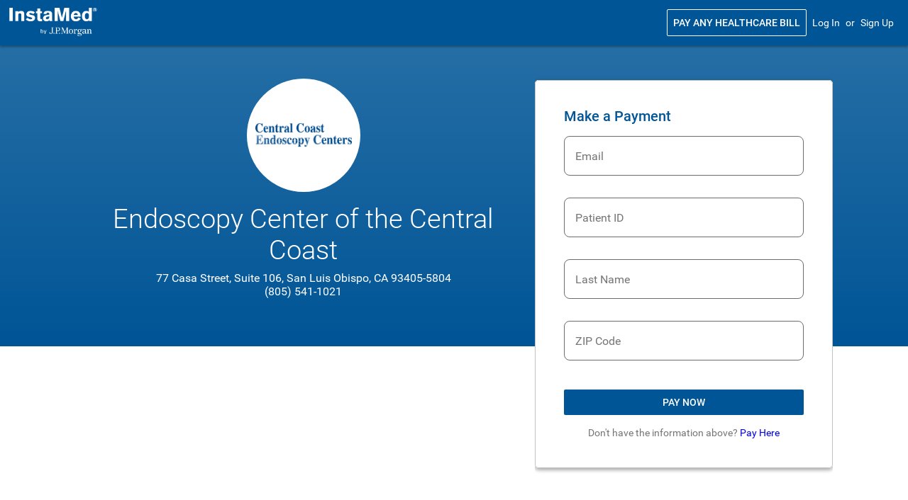

--- FILE ---
content_type: text/html; charset=utf-8
request_url: https://pay.instamed.com/Form/PaymentPortal/Default?id=2149001
body_size: 17846
content:
<!DOCTYPE html>
<html class="FirstHtml" lang="en" >
<head><meta name="keywords" content="InstaMed&reg; Patient Portal">
<meta name="description" content="Have a healthcare bill? Pay online with the InstaMed Patient Portal, a simple and secure way to pay any healthcare provider. Pay all of your medical bills in one place with InstaMed and create a digital wallet.">
<meta http-equiv="X-UA-Compatible" content="IE=edge">
<meta http-equiv="Content-Type" content="text/html; charset=utf-8" />
<META HTTP-EQUIV="Pragma" CONTENT="no-cache">
<meta name="viewport" content="width=device-width, initial-scale=1, maximum-scale=1, user-scalable=no">
<title>Endoscopy Center of the Central Coast - Patient Portal</title>
<link href="https://cdn.instamed.com/V_2025_December/Content/Images/General/favicon.ico" rel="shortcut icon" type="image/x-icon" />
<link href="https://cdn.instamed.com/V_2025_December/Content/Images/General/AppleTouchIcons/InstaMed-apple-touch-icon-precomposed-60x60.png" rel="apple-touch-icon-precomposed" type="image/png"/>
<link href="https://cdn.instamed.com/V_2025_December/Content/Images/General/AppleTouchIcons/InstaMed-apple-touch-icon-precomposed-72x72.png" rel="apple-touch-icon-precomposed" type="image/png"sizes="72x72"/>
<link href="https://cdn.instamed.com/V_2025_December/Content/Images/General/AppleTouchIcons/InstaMed-apple-touch-icon-precomposed-76x76.png" rel="apple-touch-icon-precomposed" type="image/png"sizes="76x76"/>
<link href="https://cdn.instamed.com/V_2025_December/Content/Images/General/AppleTouchIcons/InstaMed-apple-touch-icon-precomposed-114x114.png" rel="apple-touch-icon-precomposed" type="image/png"sizes="114x114"/>
<link href="https://cdn.instamed.com/V_2025_December/Content/Images/General/AppleTouchIcons/InstaMed-apple-touch-icon-precomposed-120x120.png" rel="apple-touch-icon-precomposed" type="image/png"sizes="120x120"/>
<link href="https://cdn.instamed.com/V_2025_December/Content/Images/General/AppleTouchIcons/InstaMed-apple-touch-icon-precomposed-144x144.png" rel="apple-touch-icon-precomposed" type="image/png"sizes="144x144"/>
<link href="https://cdn.instamed.com/V_2025_December/Content/Images/General/AppleTouchIcons/InstaMed-apple-touch-icon-precomposed-152x152.png" rel="apple-touch-icon-precomposed" type="image/png"sizes="152x152"/>
<link href="https://cdn.instamed.com/V_2025_December/Content/Images/General/AppleTouchIcons/InstaMed-apple-touch-icon-precomposed-180x180.png" rel="apple-touch-icon-precomposed" type="image/png"sizes="180x180"/>
<link href="https://cdn.instamed.com/V_2025_December/Content/Images/General/AppleTouchIcons/InstaMed-apple-touch-icon-precomposed-192x192.png" rel="apple-touch-icon-precomposed" type="image/png"sizes="192x192"/>
<link href="https://cdn.instamed.com/V_2025_December/Content/Images/General/favicon/InstaMed-favicon-16x16.png" rel="icon" type="image/png"sizes="16x16"/>
<link href="https://cdn.instamed.com/V_2025_December/Content/Images/General/favicon/InstaMed-favicon-32x32.png" rel="icon" type="image/png"sizes="32x32"/>
<link href="https://cdn.instamed.com/V_2025_December/Content/Images/General/favicon/InstaMed-favicon-48x48.png" rel="icon" type="image/png"sizes="48x48"/>
<link href="https://cdn.instamed.com/V_2025_December/Content/Images/General/favicon/InstaMed-favicon.ico" rel="icon" type="image/x-icon"/>
<link href="https://cdn.instamed.com/V_2025_December/Content/Images/General/AppleTouchIcons/InstaMed-apple-touch-icon-60x60.png" rel="apple-touch-icon" type="image/png"/>
<link href="https://cdn.instamed.com/V_2025_December/Content/Images/General/AppleTouchIcons/InstaMed-apple-touch-icon-72x72.png" rel="apple-touch-icon" type="image/png"sizes="72x72"/>
<link href="https://cdn.instamed.com/V_2025_December/Content/Images/General/AppleTouchIcons/InstaMed-apple-touch-icon-76x76.png" rel="apple-touch-icon" type="image/png"sizes="76x76"/>
<link href="https://cdn.instamed.com/V_2025_December/Content/Images/General/AppleTouchIcons/InstaMed-apple-touch-icon-114x114.png" rel="apple-touch-icon" type="image/png"sizes="114x114"/>
<link href="https://cdn.instamed.com/V_2025_December/Content/Images/General/AppleTouchIcons/InstaMed-apple-touch-icon-120x120.png" rel="apple-touch-icon" type="image/png"sizes="120x120"/>
<link href="https://cdn.instamed.com/V_2025_December/Content/Images/General/AppleTouchIcons/InstaMed-apple-touch-icon-144x144.png" rel="apple-touch-icon" type="image/png"sizes="144x144"/>
<link href="https://cdn.instamed.com/V_2025_December/Content/Images/General/AppleTouchIcons/InstaMed-apple-touch-icon-152x152.png" rel="apple-touch-icon" type="image/png"sizes="152x152"/>
<link href="https://cdn.instamed.com/V_2025_December/Content/Images/General/AppleTouchIcons/InstaMed-apple-touch-icon-180x180.png" rel="apple-touch-icon" type="image/png"sizes="180x180"/>
<link href="https://cdn.instamed.com/V_2025_December/Content/Images/General/AppleTouchIcons/InstaMed-apple-touch-icon-192x192.png" rel="apple-touch-icon" type="image/png"sizes="192x192"/>
<link rel="stylesheet" href="https://cdn.instamed.com/V_2025_December/Content/sencha/extjs/ext6.5.1/PPP-InstaMed/PPP-Instamed-all.css" >
<script src="https://cdn.instamed.com/V_2025_December/Content/sencha/extjs/ext6.5.1/ext-modern-all-min.js" ></script>
<script> var outDatedBrowser;
function browserCheck() 
                                    {
                                        if(typeof Ext != 'undefined'){
                                            var browserName = Ext.browser.name;
                                            var browserVersion = Ext.browser.version.getMajor();
                                       
                                            if(browserName == "IE")
                                            {
	                                            if(browserVersion <= 11) { window.open('../../Content/Js/Responsive/SupportedBrowsers.html', '_self'); }
                                            }
                                            if(browserName == "Chrome")
                                            {   
	                                            if(browserVersion< 57) { window.open('../../Content/Js/Responsive/SupportedBrowsers.html', '_self'); }
                                            }
                                            else if(browserName == "Safari")
                                            {
	                                            if(browserVersion< 9) { window.open('../../Content/Js/Responsive/SupportedBrowsers.html', '_self'); }
                                            }
                                            else if(browserName == "Firefox")
                                            {
	                                            if(browserVersion< 45) { window.open('../../Content/Js/Responsive/SupportedBrowsers.html', '_self'); }
                                            }
                                            else if(browserName == "Opera")
                                            {
	                                            window.open('../../Content/Js/Responsive/SupportedBrowsers.html', '_self');                                            
                                            }
                                        }
                                    }
</script>
<script>
browserCheck();
</script>
<!-- Global site tag (gtag.js) - Google Analytics -->
                                    <script async src="https://www.googletagmanager.com/gtag/js?id=UA-16010902-1"></script>
                                    <script>
                                        window.dataLayer = window.dataLayer || [];
                                        function gtag(){dataLayer.push(arguments);}
                                        gtag('js', new Date());
                                        gtag('config', 'UA-16010902-1', { 'send_page_view': false });
                                        gtag('config', 'AW-1064256295');
                                    </script>
</head>
<body>
<span id='screenReaderLoading' class='im-screen-reader-only' aria-live='assertive'></span>
<script type="text/javascript">

if(outDatedBrowser) { var firstHtml = document.getElementsByClassName('FirstHtml')[0]; firstHtml.style.background = 'none';  firstHtml.innerHTML = '<html class=" " lang="en-US"> <!--<![endif]--><head> <meta charset="UTF-8" /> <meta http-equiv="X-UA-Compatible" content="IE=edge,chrome=1"> <title>Browser Not Supported</title> <meta name="viewport" content="width=device-width,initial-scale=1" /> <link href="https://www.instamed.com/wp-content/themes/instamed2/images/favicon.ico" rel="shortcut icon" type="image/x-icon" /> <meta name="keywords" itemprop="keywords" content=" " /> <link rel="canonical" href="https://www.instamed.com/" /><style> html { height: 100%; width: 100%; margin: 0; padding: 0; background: #fafafa; } body { height: 100%; width: 100%; margin: 0; padding: 0; font-family: \'Roboto\', \'Lucida Grande\', Helvetica, Arial, sans-serif; -webkit-font-smoothing: antialiased; } h1, h2, h3, h4, h5, h6, p { text-align: center; } h1 { font-size: 34px; text-align: center; color: #005596; font-weight: 100; margin-bottom: 20px; } h4 { font-size: 20px; line-height: 145%; text-align: center; color: #2f2f2f; font-weight: 400; margin-top: 0px; } p { font-size: 14px; text-align: center; color: #2f2f2f; font-weight: 400; } .container { width: 100%; max-width: 500px; margin: 0 auto; } .container ul { list-style: none; padding: 0; margin: 0; } .container ul li { margin: 50px; padding: 0; } .container ul li a { display: block; width: 100px; height: 100px; box-sizing: border-box; float: left; background-size: contain; background-repeat: no-repeat; } .container ul li a#chrome { background-image: url(https://cdn.instamed.com/V_2025_December/Content/Images/General/browsers-icon-chrome.png?id=2149001) } .container ul li a#firefox { background-image: url(https://cdn.instamed.com/V_2025_December/Content/Images/General/browsers-icon-firefox.png?id=2149001) } .container ul li a#ie { background-image: url(https://cdn.instamed.com/V_2025_December/Content/Images/General/browsers-icon-edge.png?id=2149001) } .container ul li a#safari { background-image: url(https://cdn.instamed.com/V_2025_December/Content/Images/General/browsers-icon-safari.png?id=2149001) } a.button { width: auto; max-width: 200px; margin: 0 auto; padding: 10px 20px; background: #005596; color: #ffffff; text-align: center; display: block; border-radius: 5px; -webkit-border-radius: 5px; -moz-border-radius: 5px; border-bottom: 1px solid #003366; margin-top: 40px; text-decoration: none; } a.button:hover { background: #003366; } .clearfix:after { visibility: hidden; display: block; font-size: 0; content: " "; clear: both; height: 0; } .clearfix { display: inline-block; } /* start commented backslash hack \*/ * html .clearfix { height: 1%; } .clearfix { display: block; } /* close commented backslash hack */ </style></head><body><div style="background:white"> <div class="container" style="margin-top: 200px"> <h1>Please upgrade your browser</h1> <h4>To ensure a secure experience with InstaMed, please use one of the download links below to upgrade your browser.</h4> </div> <div class="container clearfix"> <ul class="clearfix"> <li><a id="chrome" target="_blank" href="https://www.google.com/chrome/"></a></li> <li><a id="firefox" target="_blank" href="https://www.mozilla.org/en-US/firefox/new/"></a></li> <li><a id="edge" target="_blank" href="https://www.microsoft.com/en-us/edge"></a></li> <li><a id="safari" target="_blank" href="https://support.apple.com/en-us/HT204416"></a></li> </ul> </div> <div class="container" style="margin-top: 20px"> <p>or update your OS if on a mobile device</p> </div><div class="container" style="margin - top: 20px"><button type="button" onclick="InstaMed.closeWindow();">Close</button</div></div></body></html>';  InstaMed.launchInContext(); } else { 
Ext.isSecure = /^https/i.test(window.location.protocol);
InstaMed.isNativeApplication = false;
InstaMed.isConsumerApp = false;
InstaMed.TitleBarMargins = '17 0 0 0';
InstaMed.isMobile = true;
InstaMed.isResponsive = true;
InstaMed.isInContextMode = false;
InstaMed.passedInMetaDataToken = '';
InstaMed.isInAccessibilityMode = false;
InstaMed.userAgentParameter = '';
InstaMed.logoutPage = '../../Form/PaymentPortal/Logout?id=2149001';
InstaMed.isLightWeightMode = false;
InstaMed.isReturnUrlUpdateParent = false;
InstaMed.isClientSidePostData = false;
InstaMed.isDesktop = false;
InstaMed.isTablet = false;
InstaMed.isDesktopOrTablet = false;
InstaMed.isMobileOrTablet = true;
InstaMed.isLoggedIn = false;
InstaMed.useHistory = false;
InstaMed.hasReturnUrl = false;
InstaMed.hasCancelUrl = false;
InstaMed.isNewRequiredFeild = true;
InstaMed.browserTabID = '5132E74E96B04F3782370CFBDEBE28A8';
InstaMed.sessionTimeoutUrl = '../../Form/PaymentPortal/Logout?id=2149001';
InstaMed.page = 'Form/PaymentPortal/Default';
Ext.SSL_SECURE_URL = Ext.isSecure && Ext.isIE ? 'javascript:""' : 'about:blank';
Ext.BLANK_IMAGE_URL = 'https://cdn.instamed.com/V_2025_December/Content/Images/General/BlankImage.gif';
InstaMed.UniqueClientID = 'a843c9f6b0cd4b2d86133a64e9da3766';
Ext.scopeResetCSS=true;
InstaMed.contentUrl = 'https://cdn.instamed.com/V_2025_December/';
var webPropertyId = 'UA-16010902-1';
InstaMed.doIdleLogout = true;
InstaMed.isSSO = false;
InstaMed.isSelfService = false;
LogoutTimer.init();
var myMask = null;
InstaMed.errorMessageSummaryTitle = 'Please correct the following errors';
InstaMed.requiredErrorLabel = 'Required';
Ext.ns('Ext.app.REMOTING_API');
Ext.app.REMOTING_API = {
  "id": null,
  "url": "../../api/PaymentPortal/Default",
  "type": "remoting",
  "namespace": null,
  "actions": {
    "PreferencesController": [
      {
        "name": "sendNewMobilePhoneNumberConfirmationCode",
        "len": 1
      },
      {
        "name": "updateCommunicationDeliverySettings",
        "len": 1
      },
      {
        "name": "navigateToTextMsgEnroll",
        "len": 1
      },
      {
        "name": "isUserRequireMobilePhoneNumberUpdate",
        "len": 0
      },
      {
        "name": "openWindowToUpdateEmailAddress",
        "len": 1
      },
      {
        "name": "saveStatementPreferences",
        "len": 1
      },
      {
        "name": "updateEmailAndPreference",
        "len": 1
      },
      {
        "name": "get_MerchantStoreTerminalAlias",
        "len": 0
      },
      {
        "name": "loadPatientAccountPreferences",
        "len": 2
      },
      {
        "name": "verifyTextEnrollment",
        "len": 1
      },
      {
        "name": "navigateToTextMsgEnrollTwoFAOnly",
        "len": 1
      },
      {
        "name": "updateMobilePhoneNumber",
        "len": 1
      },
      {
        "name": "loadPatientData",
        "len": 0
      },
      {
        "name": "disableTwoFactorAuthFromPopUp",
        "len": 1
      },
      {
        "name": "openWindowToEnterMobilePhoneNumberConfirmationCode",
        "len": 1
      },
      {
        "name": "removeMobilePhoneNumber",
        "len": 1
      },
      {
        "name": "confirmMobilePhoneNumber",
        "len": 1
      },
      {
        "name": "cancelTwoFAChangeFromPopup",
        "len": 1
      },
      {
        "name": "getUserMobilePhoneNumber",
        "len": 0
      },
      {
        "name": "isUserRequireEmailAndPreferenceUpdate",
        "len": 0
      },
      {
        "name": "enableTwoFactorAuth",
        "len": 1
      },
      {
        "name": "updateSecurityQuestions",
        "len": 1
      },
      {
        "name": "saveEmailPreferences",
        "len": 1
      },
      {
        "name": "openWindowToEnterMobilePhoneNumber",
        "len": 1
      },
      {
        "name": "deleteUserBiometricInfo",
        "len": 1
      }
    ],
    "GridController": [
      {
        "name": "exportDataToFile",
        "len": 1
      },
      {
        "name": "saveColumnSortConfiguration",
        "len": 1
      },
      {
        "name": "saveColumnConfiguration",
        "len": 1
      },
      {
        "name": "updateCharts",
        "len": 1
      },
      {
        "name": "export",
        "formHandler": true,
        "len": 1
      }
    ],
    "PatientPortalLoginController": [
      {
        "name": "navigateAfterLogin",
        "len": 1
      },
      {
        "name": "navigateTo",
        "len": 1
      },
      {
        "name": "authenticateTwoFactor",
        "len": 1
      },
      {
        "name": "logout",
        "len": 1
      },
      {
        "name": "patientPortalHeaderBack",
        "len": 1
      },
      {
        "name": "navigateBackFromTwoFactor",
        "len": 1
      },
      {
        "name": "showBiometricLogin",
        "len": 1
      },
      {
        "name": "changeLanguage",
        "len": 1
      },
      {
        "name": "closeAppBanner",
        "len": 1
      },
      {
        "name": "redirectToLogin",
        "len": 1
      },
      {
        "name": "redirectToLoginEmailForm",
        "len": 1
      },
      {
        "name": "verifyTextEnrollment",
        "len": 1
      },
      {
        "name": "forgotPassword",
        "len": 1
      },
      {
        "name": "getBackButtonOverride",
        "len": 1
      },
      {
        "name": "saveEStatementPreference",
        "len": 1
      },
      {
        "name": "dualLogin",
        "len": 1
      },
      {
        "name": "checkSession",
        "len": 1
      },
      {
        "name": "skipTextEnrollment",
        "len": 1
      },
      {
        "name": "authenticateBiometricInfo",
        "len": 1
      },
      {
        "name": "canUserResetPassword",
        "len": 3
      },
      {
        "name": "submit",
        "len": 1
      },
      {
        "name": "patientMatchSubmit",
        "len": 1
      },
      {
        "name": "sendMobilePhoneNumberConfirmationCode",
        "len": 1
      },
      {
        "name": "patientPortalNavigateBack",
        "len": 1
      },
      {
        "name": "navigateFromEStatement",
        "len": 1
      },
      {
        "name": "registerUserBiometricInfo",
        "len": 1
      },
      {
        "name": "deleteBiometricInfo",
        "len": 1
      }
    ],
    "QuickPayOptimizedProviderLandingController": [
      {
        "name": "navigatePayHereLink",
        "len": 1
      },
      {
        "name": "paymentPlanFlow",
        "len": 1
      },
      {
        "name": "submitPatient",
        "len": 1
      },
      {
        "name": "prepopulateDigitalPayoutQuickPayCode",
        "len": 1
      },
      {
        "name": "navigateCollectPaymentLink",
        "len": 1
      },
      {
        "name": "checkQuickPayCode",
        "len": 1
      },
      {
        "name": "payNow",
        "len": 1
      },
      {
        "name": "onPatientChange",
        "len": 1
      },
      {
        "name": "checkQuickPayCodeOnly",
        "len": 1
      }
    ],
    "PushNotificationController": [
      {
        "name": "navigateByPushNotification",
        "len": 1
      }
    ],
    "SignUpController": [
      {
        "name": "navigateFromSignUp",
        "len": 0
      },
      {
        "name": "completeSignUp",
        "len": 1
      },
      {
        "name": "redirectToSignUpForm",
        "len": 1
      },
      {
        "name": "redirectToSignUp",
        "len": 1
      },
      {
        "name": "sendAccountCreatedEvent",
        "len": 1
      },
      {
        "name": "signUp",
        "len": 1
      },
      {
        "name": "isEnterPayeeManuallyFlow",
        "len": 0
      },
      {
        "name": "verifyTextEnrollment",
        "len": 1
      },
      {
        "name": "dualSignUp",
        "len": 1
      },
      {
        "name": "isDigitalPayoutFlow",
        "len": 0
      },
      {
        "name": "skipTextEnrollment",
        "len": 1
      },
      {
        "name": "isPatientMatchFlow",
        "len": 0
      }
    ],
    "ResetPasswordController": [
      {
        "name": "changePassword",
        "len": 1
      },
      {
        "name": "navigateFromEnterCode",
        "len": 1
      },
      {
        "name": "requestPasswordReset",
        "len": 1
      },
      {
        "name": "validateAnswer",
        "len": 3
      },
      {
        "name": "isDualLoginSignUpFlow",
        "len": 0
      },
      {
        "name": "sendResetText",
        "len": 1
      },
      {
        "name": "submit",
        "len": 1
      },
      {
        "name": "resendPasswordResetCode",
        "len": 1
      },
      {
        "name": "getUserId",
        "len": 0
      },
      {
        "name": "sendEmail",
        "len": 2
      },
      {
        "name": "navigateFromSelectMethodForm",
        "len": 1
      },
      {
        "name": "getUserInitials",
        "len": 1
      },
      {
        "name": "pPPResetPassword",
        "len": 1
      },
      {
        "name": "generateResetCode",
        "len": 0
      },
      {
        "name": "sendResetEmail",
        "len": 1
      },
      {
        "name": "navigateFromForgotPassword",
        "len": 1
      }
    ],
    "PaymentActionController": [
      {
        "name": "selectLineItem",
        "len": 1
      },
      {
        "name": "viewTransaction",
        "len": 1
      },
      {
        "name": "getNextScheduledTransaction",
        "len": 1
      },
      {
        "name": "getSystemWideDefault",
        "len": 1
      },
      {
        "name": "displayPatientInformationMutliAccount",
        "len": 3
      },
      {
        "name": "getAuthorization",
        "len": 3
      },
      {
        "name": "getPaymentPlanStatus",
        "len": 1
      },
      {
        "name": "getVirtualCardEntityID",
        "len": 1
      },
      {
        "name": "getDisclaimer",
        "len": 1
      },
      {
        "name": "closeSSOReceipt",
        "len": 1
      },
      {
        "name": "voidTransactionFromHistory",
        "len": 1
      },
      {
        "name": "canReturnEcheck",
        "len": 1
      },
      {
        "name": "getBasePaymentTransaction",
        "len": 2
      },
      {
        "name": "eCheckRefundTransactionFromHistory",
        "len": 1
      },
      {
        "name": "returnToProfile",
        "len": 1
      },
      {
        "name": "viewReceiptByData",
        "len": 5
      },
      {
        "name": "canAdjustEcheck",
        "len": 1
      },
      {
        "name": "cancel",
        "len": 1
      },
      {
        "name": "doReturnEcheck",
        "len": 1
      },
      {
        "name": "getNumberOfPaymentsRemaining",
        "len": 1
      },
      {
        "name": "printAll",
        "len": 1
      },
      {
        "name": "emailReceipt",
        "len": 1
      },
      {
        "name": "getReceiptConfigurationList",
        "len": 1
      },
      {
        "name": "downloadReceipt",
        "len": 1
      },
      {
        "name": "downloadCheckImage",
        "len": 1
      },
      {
        "name": "cancelVirtualCard",
        "len": 1
      },
      {
        "name": "downloadCouponImage",
        "len": 1
      },
      {
        "name": "voidTransaction",
        "len": 1
      },
      {
        "name": "viewCheckImage",
        "len": 1
      },
      {
        "name": "eCheckReturn",
        "len": 1
      },
      {
        "name": "populateReceiptByData",
        "len": 5
      },
      {
        "name": "getPayeeName",
        "len": 3
      },
      {
        "name": "viewRefund",
        "len": 1
      },
      {
        "name": "creditCardRefundTransaction",
        "len": 2
      },
      {
        "name": "getPaymentPlan",
        "len": 1
      },
      {
        "name": "emailAllReceipts",
        "len": 1
      },
      {
        "name": "sendEmailReceipt",
        "len": 3
      },
      {
        "name": "canRefund",
        "len": 1
      },
      {
        "name": "eCheckRefundTransaction",
        "len": 2
      },
      {
        "name": "calculateFeeInclusiveTotalRefund",
        "len": 1
      },
      {
        "name": "getBalanceRemaining",
        "len": 1
      },
      {
        "name": "collectNow",
        "len": 1
      },
      {
        "name": "eCheckAdjustment",
        "len": 1
      },
      {
        "name": "viewReceiptForTransaction",
        "len": 5
      },
      {
        "name": "viewVoid",
        "len": 1
      },
      {
        "name": "returnCodes",
        "len": 1
      },
      {
        "name": "canVoid",
        "len": 2
      },
      {
        "name": "populateReceipt",
        "len": 3
      },
      {
        "name": "displayMultiARLine",
        "len": 8
      },
      {
        "name": "copyPrimaryToSecondaryTransactionFieldsCommon",
        "len": 2
      },
      {
        "name": "creditCardRefundTransactionFromHistory",
        "len": 1
      },
      {
        "name": "doeCheckAdjustment",
        "len": 1
      },
      {
        "name": "viewReceipt",
        "len": 1
      },
      {
        "name": "calculateSurchargeTotalRefund",
        "len": 1
      },
      {
        "name": "getTransactionByData",
        "len": 2
      },
      {
        "name": "multiARRefundTransaction",
        "len": 1
      },
      {
        "name": "getTransaction",
        "len": 1
      },
      {
        "name": "getMultipleAccountReceiptText",
        "len": 3
      }
    ],
    "QuickPayLoginController": [
      {
        "name": "login",
        "len": 1
      },
      {
        "name": "forgotPassword",
        "len": 1
      },
      {
        "name": "navigateToQuickPayLogin",
        "len": 1
      },
      {
        "name": "navigateBack",
        "len": 1
      },
      {
        "name": "navigateToQuickPaySignup",
        "len": 1
      }
    ],
    "IdleTimerController": [
      {
        "name": "setRemainingIdleTime",
        "len": 0
      },
      {
        "name": "submit",
        "len": 1
      },
      {
        "name": "getRemainingIdleTime",
        "len": 1
      }
    ],
    "TextMessageEnrollmentController": [
      {
        "name": "enableTwoStepVerification",
        "len": 1
      },
      {
        "name": "updateUserTextCommPreference",
        "len": 1
      },
      {
        "name": "sendEnrollmentText",
        "len": 1
      },
      {
        "name": "updateMobilePhoneNumberFromPopUp",
        "len": 1
      },
      {
        "name": "verifyTextEnrollment",
        "len": 1
      },
      {
        "name": "resendEnrollmentText",
        "len": 1
      },
      {
        "name": "skipTextEnrollment",
        "len": 1
      },
      {
        "name": "updateMobilePhoneNumber",
        "len": 1
      }
    ],
    "QuickPaySignUpController": [
      {
        "name": "signUp",
        "len": 1
      },
      {
        "name": "skip",
        "len": 1
      }
    ],
    "PaymentHistoryController": [
      {
        "name": "search",
        "len": 1
      },
      {
        "name": "cancelVirtualCards",
        "len": 1
      },
      {
        "name": "getSearchData",
        "len": 2
      },
      {
        "name": "cancelPaymentPlan",
        "len": 1
      },
      {
        "name": "getAdditionalColumns",
        "len": 0
      },
      {
        "name": "getData",
        "len": 1
      },
      {
        "name": "searchPayableTransactions",
        "len": 1
      },
      {
        "name": "getPaymentHistoryData",
        "len": 1
      },
      {
        "name": "searchHealthExpenses",
        "len": 1
      },
      {
        "name": "getScheduledPaymentData",
        "len": 2
      },
      {
        "name": "searchScheduledPayments",
        "len": 1
      },
      {
        "name": "getPayableTransactions",
        "len": 2
      },
      {
        "name": "viewPaymentReceipt",
        "len": 1
      },
      {
        "name": "quickPayViewAccountSummary",
        "len": 1
      }
    ],
    "PaymentReceiptController": [
      {
        "name": "redirectToSignUp",
        "len": 1
      },
      {
        "name": "goToSignUpOrLogin",
        "len": 1
      },
      {
        "name": "goToReceipt",
        "len": 1
      }
    ]
  },
  "descriptor": "Ext.app.REMOTING_API"
};
Ext.app.REMOTING_API.maxRetries = 0;
Ext.app.REMOTING_API.timeout = 300 * 1000;
Ext.app.REMOTING_API.enableBuffer = false;
Ext.Direct.addProvider(Ext.app.REMOTING_API);
Ext.app.REMOTING_API.requestKey = '45959C2D3FEF7F51D89011904CC8E1FBC0FF8A597D54A5E55B5C0B950B6967A9';
Ext.app.REMOTING_API.alias = '2149001';
Ext.app.REMOTING_API.corporateID = '';
Ext.app.REMOTING_API.token = '';
function headerPatientPortalBack() {
                var nav = InstaMed.getNavigationView(); 
                if(!Ext.Msg.isHidden())
                {
                    Ext.Msg.close();
                }
                else if(nav.lastForm.length > 1)
                {
                    nav.back();
                }
                else {
                    PerformAction({}, PatientPortalLoginController.patientPortalHeaderBack);
                }
                    
            }
Ext.define('MyApp.view.amountfield', {
                    extend: 'Ext.field.Text',
                    alias: 'widget.amountfield',
                    config: {
                        maxLength: 10,
                    },
                   listeners: {blur: function(field, event, opts ){                
                            field.doFormatAmount(field,event,opts);
                        }
                    },
                    doFormatAmount: function(field, event, opts ){      
                        var s = new String(field.getValue());
                        if(s != null && s != '')
                        {
                            s = s.replace(/,/g,'');
                            s = s.replace(/\$/g,'');
                            field.setValue(Ext.util.Format.usMoney(s));
                        }
                    },
                    getValue: function() {
                        var val = new String(Ext.field.Number.superclass.getValue.call(this));
                        if(val == "null"){val = null;}
                        return val;
                    },
                    getSubmitValue: function() {
                        var val = this.getValue();
                        if(val != null){
                            val = val.replace(/\$/g,'');
                        }
                        return val;
                    },
                    transformOriginalValue: function(v) {
                         if(v != undefined && v != null && v != '') {
                            var s = new String(v);
                            s = s.replace(/,/g,'');
                            s = s.replace(/\$/g,'');
                            var val = Ext.util.Format.usMoney(s);
                            if(val == '$NaN.undefined')
                            {
                                val = '';
                            }
                            return val;
                        }
                        return v;
                    },
                    reset: function() {
                        var me = this;
                         Ext.field.Number.superclass.reset.call(this);    
                         me.enteredDigits = [];
                         me.totalDigitsEntered = 0;
                    },
                    setValue: function(v) {
                        if(v==null || v==undefined || v==''){
                            this.enteredDigits = [];
                            this.totalDigitsEntered = 0;
                        }
                        if(!this.hasFocus)
                        {
                            if (v == '$') 
                            {
                                v = '';
                            }
                            else
                            {
                                v = this.transformOriginalValue(v);
                            }

                        }
                        v = new String(v).replace(/[^\$\d\.\,]/g,'');
                        if(v.indexOf('.')!=-1 && v.indexOf('.') == v.length-4){
                            v = v.substring(0, v.indexOf('.') + 3);
                            v = this.transformOriginalValue(v);
                        }
                        if(!this.KeyUpMode) {
                            this.enteredDigits = [];
                            this.totalDigitsEntered = 0;
                            var count = 0;
                            if(v) {
                                var chars = v.split('');
                                for(var i = 0; i < chars.length; i++) {
                                    var c = chars[i];
                                    if(c >= '0' && c <= '9') {
                                        this.enteredDigits.push(c);
                                        this.totalDigitsEntered++;
                                    }
                                }
                            }
                        }
                        Ext.field.Text.superclass.setValue.call(this,v);
                        this.setInputValue(v);
                    }
                });

Ext.define('Ext.InstaMed.FormPanel',{
extend: 'Ext.form.Panel',
alias: 'widget.form',

config: { defaultSubmitButton: null }
});

Ext.define('Ext.InstaMed.FormPanel',{
extend: 'Ext.form.Panel',
alias: 'widget.form',

config: { defaultSubmitButton: null }
});
InstaMed.pages = new Array();
Ext.Date.monthNames = [ 'January', 
 'February',
 'March',
 'April',
 'May',
 'June',
 'July',
 'August',
 'September',
 'October',
 'November',
 'December']
Ext.Date.dayNames = [ 'Sunday', 
 'Monday',
 'Tuesday',
 'Wednesday',
 'Thursday',
 'Friday',
 'Saturday']

			
		  

Ext.define('MyApp.view.NavigationView',{
extend: 'InstaMed.navigation.View',
alias: 'widget.mynavigationview',
config: {
    name: 'NavigationView',
            cls: 'im-white-panel',
    useLogo: true
,
     configInnerStates:[0],
	 configActiveItem:0,
     configLastForm:[new Object()],
     mobilePrimaryActionButtonInTitleBar: false,
     mobileSecondaryActionButtonInTitleBar: false,
    
    navigationBar: false
,
            items: [

                {
xtype: 'container',
            name: 'NavPageQuickPayProviderLanding',
            layout: {type: 'vbox', pack: 'start'},
            cls: 'im-top-background-floated-form-template',
            showBackButton: false,
            scrollable: 'true',
            id: 'NavPageQuickPayProviderLanding',
            items: [

                {
xtype: 'container',
            docked: 'top',
            scrollable: null,
            id: 'NavPageQuickPayProviderLanding_container',
            items: [

                {
xtype: 'instamedNavigationBar',
            name: 'headerBar',
            layout: {type: 'hbox'},
            hidden: false,
            cls: 'im-ignore-custom-colors im-ignore-background',
            scrollable: null,
            id: 'NavPageQuickPayProviderLanding_headerBar',
            items: [

                {
xtype: 'spacer'
,
            id: 'NavPageQuickPayProviderLanding_spacer',
            plugins: 'responsive', 
            responsiveConfig: {'width > 1272':{flex : 1,},'width <= 1272':{flex :0,},}
                }
,
                {
xtype: 'titlebar',
            maxWidth: 1272,
            cls: 'largeTwelveColumn mediumTwelveColumn smallTwelveColumn xsmallTwelveColumn  im-ignore-custom-colors im-ignore-background',
            scrollable: null,
            id: 'NavPageQuickPayProviderLanding_titlebar',
            plugins: 'responsive', 
            responsiveConfig: {'width >= 1272':{title :'',},'width < 1272':{title : '<a href=\"../../Form/PaymentPortal/Start\"> <img src=\"https://cdn.instamed.com/V_2025_December/Content/Images/General/instamed-tagged-white.png?id=2149001\" alt=\"InstaMed a J.P. Morgan company logo\" style=\"height: 40px;\">',},},
            items: [

                {
xtype: 'button',
            accessibleText: 'Back',
            iconCls: 'x-ma ma-arrow-back',
            align: 'left'
,
            name: 'TitleBarNavigationViewBack',
            margin: '',
            hidden: false,
            ariaRole: 'button',
            cls: 'x-button-icon-link-style white hiddenlg noprint',
            id: 'NavPageQuickPayProviderLanding_TitleBarNavigationViewBack',
            plugins: 'responsive', 
            responsiveConfig: {'width > 1272':{iconCls :'',},'width <= 1272':{iconCls : 'x-ma ma-arrow-back',},}, 
            listeners: {tap: function(){ window.location.href='../../Form/PaymentPortal/Start'; }}
                }
,
                {
xtype: 'container',
            html: '<a href=\"../../Form/PaymentPortal/Start\"> <img src=\"https://cdn.instamed.com/V_2025_December/Content/Images/General/instamed-tagged-white.png?id=2149001\" alt=\"InstaMed a J.P. Morgan company logo\" style=\"height: 40px;\">',
            align: 'left',
            scrollable: null,
            id: 'NavPageQuickPayProviderLanding_container_1',
            plugins: 'responsive', 
            responsiveConfig: {'width >= 1272':{hidden : false,},'width < 1272':{hidden :true,},}
                }
,
                {
xtype: 'button'
,
            name: 'HeaderTitlebarButton',
            ui: 'white',
            margin: '',
            hidden: true,
            ariaRole: 'button',
            cls: 'x-button-link-style im-center-header-button white noprint',
            id: 'NavPageQuickPayProviderLanding_HeaderTitlebarButton'
                }
,
                {
xtype: 'button',
            text: 'Pay Any Healthcare Bill',
            align: 'right'
,
            name: 'PayAnyHealthcareBillButton',
            ui: 'white',
            margin: '',
            ariaRole: 'button',
            cls: 'x-button-link-style x-border hiddenxs hiddensm white noprint',
            id: 'NavPageQuickPayProviderLanding_button_PayAnyHealthcareBill', 
            listeners: {tap: function() {                       
                                    if(InstaMed.isLoggedIn)
                                    {
                                        window.location.href ='../../Form/PaymentPortal/Dashboard?id=2149001&pageStep=NavFindProvider';
                                    }
                                    else
                                    {
                                        window.location.href ='../../Form/PaymentPortal/Start?pageStep=NavFindProvider';

                                    }}}
                }
,
                {
xtype: 'button',
            text: 'Pay Bills',
            iconCls: 'x-ma ma-search',
            iconAlign: 'top',
            align: 'right'
,
            name: 'PayAnyHealthcareBillIcon',
            margin: '',
            ariaRole: 'button',
            cls: 'x-button-icon-ontop-link-style white hiddenmd hiddenlg noprint',
            id: 'NavPageQuickPayProviderLanding_button_PayBills', 
            listeners: {tap: function() {                       
                                    if(InstaMed.isLoggedIn)
                                    {
                                        window.location.href ='../../Form/PaymentPortal/Dashboard?pageStep=NavFindProvider';
                                    }
                                    else
                                    {
                                        window.location.href ='../../Form/PaymentPortal/Start?pageStep=NavFindProvider';

                                    }}}
                }
,
                {
xtype: 'button',
            accessibleText: 'Log In or Sign Up',
            iconCls: 'x-ma ma-account-circle',
            align: 'right'
,menu:[
{
xtype: 'menuitem',
            text: 'Log In', 
            handler: function() { PerformAction({}, PatientPortalLoginController.redirectToLogin,null); }
,
            id: 'menuitem_LogIn'}
,
{
xtype: 'menuitem',
            text: 'Sign Up', 
            handler: function() { PerformAction({}, SignUpController.redirectToSignUp,null); }
,
            id: 'menuitem_SignUp'}
,
]
,
            name: 'LoginOrSignUpProfileIcon',
            margin: '',
            ariaRole: 'button',
            cls: 'x-button-icon-link-style white noprint',
            id: 'NavPageQuickPayProviderLanding_button_LoginOrSignUpProfileIcon',
            plugins: 'responsive', 
            responsiveConfig: {'!InstaMed.isLoggedIn && width > 960':{hidden: true,},'!InstaMed.isLoggedIn && width <= 960':{hidden: false,},}, 
            listeners: {hiddenchange: function() { Ext.ComponentQuery.query('[name=LoginOrSignUpProfileIcon]')[0].getMenu().hide(); }}
                }
,
                {
xtype: 'button',
            text: '',
            align: 'right'
,menu:[
{
xtype: 'menuitem',
            text: 'Dashboard', 
            handler: function(){ window.location.href='../../Form/PaymentPortal/Dashboard'; }
,
            id: 'menuitem_Dashboard'}
,
{
xtype: 'menuitem',
            text: 'Help', 
            handler: function() { window.open('https://help.instamed.com/patients/s/?dc_label=Patients')}
,
            id: 'menuitem_Help'}
,
{
xtype: 'menuitem',
            text: 'Log Out', 
            handler: function(){ window.location.href='../../Form/PaymentPortal/Logout?id=2149001'; }
,
            id: 'menuitem_LogOut'}
,
]
,
            name: 'Profile',
            ui: 'white',
            margin: '',
            hidden: true,
            ariaRole: 'button',
            cls: 'x-button-link-style white noprint',
            id: 'NavPageQuickPayProviderLanding_button_Profile',
            plugins: 'responsive', 
            responsiveConfig: {'InstaMed.isLoggedIn && width > 960':{hidden: false,},'InstaMed.isLoggedIn && width <= 960':{hidden: true,},}, 
            listeners: {hiddenchange: function() { Ext.ComponentQuery.query('[name=Profile]')[0].getMenu().hide(); }}
                }
,
                {
xtype: 'container',
            align: 'right',
            name: 'LoginOrSignUpContainer',
            layout: {type: 'hbox'},
            scrollable: null,
            id: 'NavPageQuickPayProviderLanding_LoginOrSignUpContainer',
            plugins: 'responsive', 
            responsiveConfig: {'!InstaMed.isLoggedIn && width > 960':{hidden: false,},'!InstaMed.isLoggedIn && width <= 960':{hidden: true,},},
            items: [

                {
xtype: 'button',
            text: 'Log In',
            align: 'right'
,
            name: 'LoginForDualLogin',
            ui: 'white',
            margin: '',
            hidden: false,
            ariaRole: 'button',
            cls: 'x-button-link-style hiddenxs hiddensm white noprint',
            id: 'NavPageQuickPayProviderLanding_button_LoginForDualLogin', 
            listeners: {tap: function() { PerformAction({}, PatientPortalLoginController.redirectToLogin,null); }}
                }
,
                {
xtype: 'label',
            html: 'or',
            align: 'right',
            name: 'Or',
            ui: 'body1-white',
            cls: 'hiddenxs hiddensm body1-white',
            id: 'NavPageQuickPayProviderLanding_Or'
                }
,
                {
xtype: 'button',
            text: 'Sign Up',
            align: 'right'
,
            name: 'SignUpForDualLogin',
            ui: 'white',
            margin: '',
            ariaRole: 'button',
            cls: 'x-button-link-style hiddenxs hiddensm white noprint',
            id: 'NavPageQuickPayProviderLanding_button_SignUpForDualLogin', 
            listeners: {tap: function() { PerformAction({}, SignUpController.redirectToSignUp,null); }}
                }
]

                }
,
                {
xtype: 'button',
            accessibleText: 'Profile',
            iconCls: 'x-ma ma-account-circle',
            align: 'right'
,menu:[
{
xtype: 'menuitem',
            text: 'Dashboard', 
            handler: function(){ window.location.href='../../Form/PaymentPortal/Dashboard'; }
,
            id: 'menuitem_Dashboard_1'}
,
{
xtype: 'menuitem',
            text: 'Help', 
            handler: function() { window.open('https://help.instamed.com/patients/s/?dc_label=Patients')}
,
            id: 'menuitem_Help_1'}
,
{
xtype: 'menuitem',
            text: 'Log Out', 
            handler: function(){ window.location.href='../../Form/PaymentPortal/Logout?id=2149001'; }
,
            id: 'menuitem_LogOut_1'}
,
]
,
            name: 'ProfileIcon',
            margin: '',
            hidden: true,
            ariaRole: 'button',
            cls: 'x-button-icon-link-style white noprint',
            id: 'NavPageQuickPayProviderLanding_button_ProfileIcon',
            plugins: 'responsive', 
            responsiveConfig: {'InstaMed.isLoggedIn && width > 960':{hidden: true,},'InstaMed.isLoggedIn && width <= 960':{hidden: false,},}, 
            listeners: {hiddenchange: function() { Ext.ComponentQuery.query('[name=ProfileIcon]')[0].getMenu().hide(); }}
                }
]

                }
,
                {
xtype: 'spacer'
,
            id: 'NavPageQuickPayProviderLanding_spacer_1',
            plugins: 'responsive', 
            responsiveConfig: {'width > 1272':{flex : 1,},'width <= 1272':{flex :0,},}
                }
]

                }
]

                }
,
                {

            xtype: 'panel',
            dock: 'top',
            frame: false,
            scrollable: 'true',
            id: 'panel',
            items: [

                {
xtype: 'container',
            layout: {type: 'hbox'},
            cls: 'mainContent MainContentWithHeaerAndSubheader ',
            scrollable: null,
            id: 'container',
            items: [

                {
xtype: 'container',
            flex: 1,
            scrollable: null,
            id: 'container_1',
            items: [

                {
xtype: 'container',
            cls: 'im-top-background-floated-form-template-top',
            scrollable: null,
            id: 'container_2',
            items: [

                {
xtype: 'container',
            maxWidth: 1272,
            cls: 'im-top-background-floated-form-template-top-content',
            scrollable: null,
            id: 'container_3',
            items: [

                {
xtype: 'container',
            cls: 'im-top-background-floated-form-template-top-content-side-info',
            scrollable: null,
            id: 'container_4',
            items: [

                {
xtype: 'container',
            scrollable: null,
            id: 'container_5',
            items: [

                {
xtype: 'container',
            layout: {type: 'hbox', pack: 'center'},
            cls: 'x-center-helper',
            scrollable: null,
            id: 'container_6',
            items: [

                {
xtype: 'spacer'
,
            id: 'spacer'
                }
,
                {
xtype: 'container',
            cls: 'im-base-responsive-white-provider-logo',
            scrollable: null,
            id: 'container_7',
            items: [

                {
xtype: 'image',
            src: '../../ContentHandler.aspx?URL=/Images/Database/111F68F1-0A75-4CF5-8FD7-01875E6B8BC0&id=2149001&crop=true&maxWidth=150&maxHeight=64'
,
            cls: 'im-base-responsive-white-provider-logo-content',
            id: 'image', 
            listeners: {painted: function() {
                    var cmp = this;
                    cmp.el.dom.setAttribute('aria-label', 'Endoscopy Center of the Central Coast logo');
                    cmp.el.dom.setAttribute('role', 'img');
                    cmp.el.dom.setAttribute('title', '');
                }}
                }
]

                }
,
                {
xtype: 'spacer'
,
            id: 'spacer_1'
                }
]

                }
,
                {
xtype: 'container',
            cls: 'im-center-text-wrapper',
            scrollable: null,
            id: 'container_8',
            items: [

                {
xtype: 'container',
            margin: '16 0 0 0',
            scrollable: null,
            id: 'container_9',
            items: [

                {
xtype: 'label',
            html: 'Endoscopy Center of the Central Coast',
            ui: 'title-white-300-responsive-20-20-38',
            cls: 'title-white-300-responsive-20-20-38',
            id: 'label'
                }
]

                }
]

                }
,
                {
xtype: 'container',
            cls: 'im-center-text-wrapper',
            scrollable: null,
            id: 'container_10',
            items: [

                {
xtype: 'container',
            margin: '8 0 0 0',
            scrollable: null,
            id: 'container_11',
            items: [

                {
xtype: 'label',
            html: '77 Casa Street, Suite 106, San Luis Obispo, CA 93405-5804',
            ui: 'subheading-white-300-responsive-14-14-16',
            cls: 'subheading-white-300-responsive-14-14-16',
            id: 'label_1'
                }
]

                }
]

                }
,
                {
xtype: 'container',
            cls: 'im-center-text-wrapper',
            scrollable: null,
            id: 'container_12',
            items: [

                {
xtype: 'label',
            html: '(805) 541-1021',
            ui: 'subheading-white-300-responsive-14-14-16',
            cls: 'subheading-white-300-responsive-14-14-16',
            id: 'label_2'
                }
]

                }
]

                }
]

                }
]

                }
]

                }
,
                {
xtype: 'container',
            maxWidth: 1272,
            cls: 'im-top-background-floated-form-template-formcontainer',
            scrollable: null,
            id: 'container_13',
            items: [

                {
xtype: 'container',
            cls: 'im-top-background-floated-form-template-formcontainer-form',
            scrollable: null,
            id: 'container_14',
            items: [

                {

            xtype: 'form',
            preventHeader: true,
            bodyCls: 'mypanel',
            
            api: {  },
            defaultSubmitButton: 'PayNow',
            name: 'formSearchPayment',
            border: 'true',
            itemId: 'formSearchPayment',
            scrollable: null,
            id: 'formSearchPayment',
            items: [

                {
xtype: 'errorbox'
,
            name: 'ValidationSummary',
            ui: 'ErrorBox',
            hidden: true,
            cls: 'ErrorBox',
            id: 'ValidationSummary'
                }
,
                {
xtype: 'instamedHeading1',
            text: 'Make a Payment',
            ui: 'headline-font',
            cls: 'headline-font',
            id: 'formSearchPayment_instamedHeading1'
                }
,
                {
xtype: 'textfield',
            allowBlank: false,
            allowOnlyWhitespace: false,
            maxLength: 200,
            maxLength: 200,
            enforceMaxLength: true,
            minLength: 1,
            selectOnFocus: true,
            autoCorrect: false,
            fieldLabel: 'Email',
            label: 'Email',
            component: {"type":"email","pattern":null},
            inputType: 'email',
            hidden: false,
            labelSeparator: ' ',
            required: true,
            labelWrap: true,
            labelAlign: 'placeholder',
            errorTarget: 'under',
            clearable: false,
            requiredMessage: 'Email is required',
            autoComplete: 'on'
,
            name: 'EmailAddress',
            margin: '',
            id: 'formSearchPayment_EmailAddress', 
            listeners: {action: submitOnEnter,blur: function(cmp){if(cmp.validate){cmp.validate();}}}
                }
,
                {
xtype: 'textfield',
            allowBlank: false,
            allowOnlyWhitespace: false,
            maxLength: 80,
            maxLength: 80,
            enforceMaxLength: true,
            minLength: 1,
            selectOnFocus: true,
            autoCorrect: false,
            fieldLabel: 'Patient ID',
            label: 'Patient ID',
            hidden: false,
            labelSeparator: ' ',
            required: true,
            labelWrap: true,
            labelAlign: 'placeholder',
            errorTarget: 'under',
            clearable: false,
            requiredMessage: 'Patient ID is required',
            autoComplete: 'on'
,
            name: 'QuickPayComboID',
            margin: '',
            id: 'formSearchPayment_QuickPayComboID', 
            listeners: {action: submitOnEnter,blur: function() {
                                   var listenerArgs = arguments;
                                   Ext.Array.each([function(cmp){if(cmp.validate){cmp.validate();}},function() { PerformAction({QuickPayCode:InstaMed.get('QuickPayComboID').getValue(),ProviderAlias:InstaMed.get('ProviderAlias').getValue()}, QuickPayOptimizedProviderLandingController.checkQuickPayCode,null); }], function(func) {
                                       func.apply(this, listenerArgs);
                                   });
                            },change: function(cmp){
                                var value = cmp.getValue(); 
                                var queryLength = [7,8,9];
                                if(queryLength.indexOf(value.length)!=-1){
                                    PerformAction({QuickPayCode:InstaMed.get('QuickPayComboID').getValue(),ProviderAlias:InstaMed.get('ProviderAlias').getValue()}, QuickPayOptimizedProviderLandingController.checkQuickPayCode,this,null,null,true,null,null,true);
                                }
                            }}
                }
,
                {
xtype: 'textfield',
            maxLength: 80,
            maxLength: 80,
            enforceMaxLength: true,
            minLength: 1,
            selectOnFocus: true,
            autoCorrect: false,
            fieldLabel: 'Medical Record Number',
            label: 'Medical Record Number',
            hidden: true,
            labelSeparator: ' ',
            required: false,
            labelWrap: true,
            labelAlign: 'placeholder',
            errorTarget: 'under',
            clearable: false,
            requiredMessage: 'Medical Record Number is required',
            autoComplete: 'on'
,
            name: 'PatientMedicalRecordNumber',
            margin: '',
            id: 'formSearchPayment_PatientMedicalRecordNumber', 
            listeners: {action: submitOnEnter,blur: function(cmp){if(cmp.validate){cmp.validate();}}}
                }
,
                {
xtype: 'textfield',
            maxLength: 80,
            maxLength: 80,
            enforceMaxLength: true,
            minLength: 1,
            selectOnFocus: true,
            autoCorrect: false,
            fieldLabel: 'Guarantor ID',
            label: 'Guarantor ID',
            hidden: true,
            labelSeparator: ' ',
            required: false,
            labelWrap: true,
            labelAlign: 'placeholder',
            errorTarget: 'under',
            clearable: false,
            requiredMessage: 'Guarantor ID is required',
            autoComplete: 'on'
,
            name: 'GuarantorID',
            margin: '',
            id: 'formSearchPayment_GuarantorID', 
            listeners: {action: submitOnEnter,blur: function(cmp){if(cmp.validate){cmp.validate();}}}
                }
,
                {
xtype: 'textfield',
            maxLength: 35,
            maxLength: 35,
            enforceMaxLength: true,
            minLength: 1,
            selectOnFocus: true,
            autoCorrect: false,
            fieldLabel: 'Guarantor First Name',
            label: 'Guarantor First Name',
            hidden: true,
            labelSeparator: ' ',
            required: false,
            labelWrap: true,
            labelAlign: 'placeholder',
            errorTarget: 'under',
            clearable: false,
            requiredMessage: 'Guarantor First Name is required',
            autoComplete: 'on'
,
            name: 'GuarantorFirstName',
            margin: '',
            id: 'formSearchPayment_GuarantorFirstName', 
            listeners: {action: submitOnEnter,blur: function(cmp){if(cmp.validate){cmp.validate();}}}
                }
,
                {
xtype: 'textfield',
            maxLength: 60,
            maxLength: 60,
            enforceMaxLength: true,
            minLength: 1,
            selectOnFocus: true,
            autoCorrect: false,
            fieldLabel: 'Guarantor Last Name',
            label: 'Guarantor Last Name',
            hidden: true,
            labelSeparator: ' ',
            required: false,
            labelWrap: true,
            labelAlign: 'placeholder',
            errorTarget: 'under',
            clearable: false,
            requiredMessage: 'Guarantor Last Name is required',
            autoComplete: 'on'
,
            name: 'GuarantorLastName',
            margin: '',
            id: 'formSearchPayment_GuarantorLastName', 
            listeners: {action: submitOnEnter,blur: function(cmp){if(cmp.validate){cmp.validate();}}}
                }
,
                {
xtype: 'textfield',
            maxLength: 35,
            maxLength: 35,
            enforceMaxLength: true,
            minLength: 1,
            selectOnFocus: true,
            autoCorrect: false,
            fieldLabel: 'First Name',
            label: 'First Name',
            hidden: true,
            labelSeparator: ' ',
            required: false,
            labelWrap: true,
            labelAlign: 'placeholder',
            errorTarget: 'under',
            clearable: false,
            requiredMessage: 'First Name is required',
            autoComplete: 'on'
,
            name: 'PatientFirstName',
            margin: '',
            id: 'formSearchPayment_PatientFirstName', 
            listeners: {action: submitOnEnter,blur: function(cmp){if(cmp.validate){cmp.validate();}}}
                }
,
                {
xtype: 'textfield',
            allowBlank: false,
            allowOnlyWhitespace: false,
            maxLength: 60,
            maxLength: 60,
            enforceMaxLength: true,
            minLength: 1,
            selectOnFocus: true,
            autoCorrect: false,
            fieldLabel: 'Last Name',
            label: 'Last Name',
            hidden: false,
            labelSeparator: ' ',
            required: true,
            labelWrap: true,
            labelAlign: 'placeholder',
            errorTarget: 'under',
            clearable: false,
            requiredMessage: 'Last Name is required',
            autoComplete: 'on'
,
            name: 'PatientLastName',
            margin: '',
            id: 'formSearchPayment_PatientLastName', 
            listeners: {action: submitOnEnter,blur: function(cmp){if(cmp.validate){cmp.validate();}}}
                }
,
                {
xtype: 'textfield',
            maxLength: 25,
            maxLength: 25,
            enforceMaxLength: true,
            minLength: 1,
            selectOnFocus: true,
            autoCorrect: false,
            fieldLabel: 'Middle',
            label: 'Middle',
            hidden: true,
            labelSeparator: ' ',
            required: false,
            labelWrap: true,
            labelAlign: 'placeholder',
            errorTarget: 'under',
            clearable: false,
            requiredMessage: 'Middle is required',
            autoComplete: 'on'
,
            name: 'PatientMiddleName',
            margin: '',
            id: 'formSearchPayment_PatientMiddleName', 
            listeners: {action: submitOnEnter,blur: function(cmp){if(cmp.validate){cmp.validate();}}}
                }
,
                {
xtype: 'datepickerfield',
                picker: {
                    cancelButton: false,
                    toolbar : {
                        items : [
                            {
                                text    : 'Clear',
                                align   : 'left',
                                handler : function(btn) {
                                    var picker = btn.up('datepicker');
                                    picker.fireEvent('change', picker, null);
                                    picker.setValue(picker.config.value);
                                    picker.hide();
                                }
                            }
                        ]
                    }
                    ,
            value: new Date(),
            yearFrom: 1900,
            yearTo: 2032   
                },
                floatedPicker: {
                    xtype: 'datepanel',
                    minDate: new Date('1/1/1900 12:00:00 AM'),
                    maxDate: new Date('12/31/2032 12:00:00 AM'),
                    yearPicker: {
                        start: 1900,
                        end: 2032,
                    }
                },
            minDate: new Date('1/1/1900 12:00:00 AM'),
            maxDate: new Date('12/31/2032 12:00:00 AM'),
            submitFormat: 'm/d/Y',
            showToday: true,
            badFormatMessage: 'Date of Birth format is MM/DD/YYYY',
            validateOnBlank: false
,
            fieldLabel: 'Date of Birth',
            label: 'Date of Birth',
            hidden: true,
            labelSeparator: ' ',
            placeholder: 'MM/DD/YYYY',
            required: false,
            labelWrap: true,
            labelAlign: 'placeholder',
            errorTarget: 'under',
            clearable: false,
            requiredMessage: 'Date of Birth is required',
            autoComplete: 'on'
,
            name: 'PatientBirthDate',
            margin: '',
            dynamicToolTipText: 'Patient\'s date of birth (MM/DD/YYYY).',
            id: 'formSearchPayment_PatientBirthDate', 
            tooltip: {html:"Patient\'s date of birth (MM/DD/YYYY).", trackMouse:"True"}, 
            listeners: {blur: function() {
                                   var listenerArgs = arguments;
                                   Ext.Array.each([function(cmp){
                    var value = cmp.getValue();
                    if(value && typeof value == 'string') {
                        value = new Date(value); 
                    }
                    cmp.setValue(value);
                    if(InstaMed.isResponsive){ cmp.setInputValue(value); }
                },function(cmp){if(cmp.validate){cmp.validate();}}], function(func) {
                                       func.apply(this, listenerArgs);
                                   });
                            }}
                }
,
                {
xtype: 'textfield',
            maxLength: 14,
            maxLength: 14,
            enforceMaxLength: true,
            minLength: 10,
            selectOnFocus: true,
            autoCorrect: false,
            fieldLabel: 'Phone Number',
            label: 'Phone Number',
            component: {"type":"tel","pattern":null},
            inputType: 'tel',
            hidden: true,
            labelSeparator: ' ',
            placeholder: '(215) 555-5555',
            required: false,
            labelWrap: true,
            labelAlign: 'placeholder',
            errorTarget: 'under',
            clearable: false,
            requiredMessage: 'Phone Number is required',
            autoComplete: 'on'
,
            name: 'PatientPhoneNumber',
            margin: '',
            id: 'formSearchPayment_PatientPhoneNumber', 
            listeners: {action: submitOnEnter,blur: function(cmp){if(cmp.validate){cmp.validate();}},change: function(field, event, opts ){                
                
                var s = new String(field.getValue());
                if(s != null && s != '')
                {
                    s = s.replace(/[-,()\s]/g,'');
					var newValue='(';
					newValue+=s.substring(0,3);
					if(s.length>3)
					{
						newValue+=') ';
					}
					newValue+=s.substring(3,6);
					if(s.length>6)
					{
					newValue+='-';
					}
					newValue+=s.substring(6,10);
                    if(isNaN(parseInt(newValue.substring(1,3)))){
					    newValue = '';
                    }
                    field.setValue(newValue);
                    if(InstaMed.isResponsive){ field.setInputValue(newValue); }
                }
            }}
                }
,
                {
xtype: 'textfield',
            allowBlank: false,
            allowOnlyWhitespace: false,
            maxLength: 10,
            maxLength: 10,
            enforceMaxLength: true,
            minLength: 3,
            selectOnFocus: true,
            autoCorrect: false,
            fieldLabel: 'ZIP Code',
            label: 'ZIP Code',
            hidden: false,
            labelSeparator: ' ',
            required: true,
            labelWrap: true,
            labelAlign: 'placeholder',
            errorTarget: 'under',
            clearable: false,
            requiredMessage: 'ZIP Code is required',
            autoComplete: 'on'
,
            name: 'PatientZip',
            margin: '',
            id: 'formSearchPayment_PatientZip', 
            listeners: {action: submitOnEnter,blur: function(cmp){if(cmp.validate){cmp.validate();}},change: function(field, event, opts ){                
                
                var s = new String(field.getValue());
                if(s != null && s != '')
                {
                    s = s.replace(/[^0-9]/g,'');
					if(s.length>5)
					{
						s = [s.slice(0,5),'-',s.slice(5,9)].join('');
					}
					field.setValue(s);
                    if(InstaMed.isResponsive){ field.setInputValue(s); }
                }
            }}
                }
,
                {
xtype: 'textfield',
            maxLength: 100,
            maxLength: 100,
            enforceMaxLength: true,
            minLength: 0,
            selectOnFocus: true,
            autoCorrect: false,
            fieldLabel: 'Statement Number',
            label: 'Statement Number',
            hidden: true,
            labelSeparator: ' ',
            required: false,
            labelWrap: true,
            labelAlign: 'placeholder',
            errorTarget: 'under',
            clearable: false,
            requiredMessage: 'Statement Number is required',
            autoComplete: 'off'
,
            name: 'StatementNumber',
            margin: '',
            id: 'formSearchPayment_StatementNumber', 
            listeners: {action: submitOnEnter,blur: function(cmp){if(cmp.validate){cmp.validate();}}}
                }
,
                {
xtype: 'datepickerfield',
                picker: {
                    cancelButton: false,
                    toolbar : {
                        items : [
                            {
                                text    : 'Clear',
                                align   : 'left',
                                handler : function(btn) {
                                    var picker = btn.up('datepicker');
                                    picker.fireEvent('change', picker, null);
                                    picker.setValue(picker.config.value);
                                    picker.hide();
                                }
                            }
                        ]
                    }
                    ,
            value: new Date(),
            yearFrom: 1900,
            yearTo: 2032   
                },
                floatedPicker: {
                    xtype: 'datepanel',
                    minDate: new Date('1/1/1900 12:00:00 AM'),
                    maxDate: new Date('12/31/2032 12:00:00 AM'),
                    yearPicker: {
                        start: 1900,
                        end: 2032,
                    }
                },
            minDate: new Date('1/1/1900 12:00:00 AM'),
            maxDate: new Date('12/31/2032 12:00:00 AM'),
            submitFormat: 'm/d/Y',
            showToday: true,
            badFormatMessage: 'Statement Date format is MM/DD/YYYY',
            validateOnBlank: false
,
            fieldLabel: 'Statement Date',
            label: 'Statement Date',
            hidden: true,
            labelSeparator: ' ',
            placeholder: 'MM/DD/YYYY',
            required: false,
            labelWrap: true,
            labelAlign: 'placeholder',
            errorTarget: 'under',
            clearable: false,
            requiredMessage: 'Statement Date is required',
            autoComplete: 'off'
,
            name: 'StatementDate',
            margin: '',
            id: 'formSearchPayment_StatementDate', 
            listeners: {blur: function() {
                                   var listenerArgs = arguments;
                                   Ext.Array.each([function(cmp){
                    var value = cmp.getValue();
                    if(value && typeof value == 'string') {
                        value = new Date(value); 
                    }
                    cmp.setValue(value);
                    if(InstaMed.isResponsive){ cmp.setInputValue(value); }
                },function(cmp){if(cmp.validate){cmp.validate();}}], function(func) {
                                       func.apply(this, listenerArgs);
                                   });
                            }}
                }
,
                {
xtype: 'amountfield', 
            regex: /^[\$]?\d{1,3}(\,?\d{3,3})*(\.(\d|\d\d))?$/i,
            regexText: 'Please enter a valid dollar amount.',
            maxLength: 12,
            maxLength: 12,
            enforceMaxLength: true,
            minLength: 0,
            selectOnFocus: true,
            autoCorrect: false, 
            maskRe: /[\$\d\.\,]/i,
            fieldLabel: 'Amount Due',
            label: 'Amount Due',
            hidden: true,
            labelSeparator: ' ',
            required: false,
            labelWrap: true,
            labelAlign: 'placeholder',
            errorTarget: 'under',
            clearable: false,
            requiredMessage: 'Amount Due is required',
            autoComplete: 'off'
,
            name: 'AmountDue',
            margin: '',
            id: 'formSearchPayment_AmountDue', 
            listeners: {action: submitOnEnter,blur: function(cmp){if(cmp.validate){cmp.validate();}}}
                }
,
                {
xtype: 'textfield',
            maxLength: 100,
            maxLength: 100,
            enforceMaxLength: true,
            minLength: 0,
            selectOnFocus: true,
            autoCorrect: false,
            fieldLabel: 'Dynamic Field 1',
            label: 'Dynamic Field 1',
            hidden: true,
            labelSeparator: ' ',
            required: false,
            labelWrap: true,
            labelAlign: 'placeholder',
            errorTarget: 'under',
            clearable: false,
            requiredMessage: 'Dynamic Field 1 is required',
            autoComplete: 'off'
,
            name: 'DynamicField1',
            margin: '',
            id: 'formSearchPayment_DynamicField1', 
            listeners: {action: submitOnEnter,blur: function(cmp){if(cmp.validate){cmp.validate();}}}
                }
,
                {
xtype: 'textfield',
            maxLength: 100,
            maxLength: 100,
            enforceMaxLength: true,
            minLength: 0,
            selectOnFocus: true,
            autoCorrect: false,
            fieldLabel: 'Dynamic Field 2',
            label: 'Dynamic Field 2',
            hidden: true,
            labelSeparator: ' ',
            required: false,
            labelWrap: true,
            labelAlign: 'placeholder',
            errorTarget: 'under',
            clearable: false,
            requiredMessage: 'Dynamic Field 2 is required',
            autoComplete: 'off'
,
            name: 'DynamicField2',
            margin: '',
            id: 'formSearchPayment_DynamicField2', 
            listeners: {action: submitOnEnter,blur: function(cmp){if(cmp.validate){cmp.validate();}}}
                }
,
                {
xtype: 'textfield',
            maxLength: 100,
            maxLength: 100,
            enforceMaxLength: true,
            minLength: 0,
            selectOnFocus: true,
            autoCorrect: false,
            fieldLabel: 'Dynamic Field 3',
            label: 'Dynamic Field 3',
            hidden: true,
            labelSeparator: ' ',
            required: false,
            labelWrap: true,
            labelAlign: 'placeholder',
            errorTarget: 'under',
            clearable: false,
            requiredMessage: 'Dynamic Field 3 is required',
            autoComplete: 'off'
,
            name: 'DynamicField3',
            margin: '',
            id: 'formSearchPayment_DynamicField3', 
            listeners: {action: submitOnEnter,blur: function(cmp){if(cmp.validate){cmp.validate();}}}
                }
,
                {
xtype: 'textfield',
            maxLength: 80,
            maxLength: 80,
            enforceMaxLength: true,
            minLength: 1,
            selectOnFocus: true,
            autoCorrect: false,
            fieldLabel: 'Dynamic Field 4',
            label: 'Dynamic Field 4',
            hidden: true,
            labelSeparator: ' ',
            required: false,
            labelWrap: true,
            labelAlign: 'placeholder',
            errorTarget: 'under',
            clearable: false,
            requiredMessage: 'Dynamic Field 4 is required',
            autoComplete: 'off'
,
            name: 'DynamicField4',
            margin: '',
            id: 'formSearchPayment_DynamicField4', 
            listeners: {action: submitOnEnter,blur: function(cmp){if(cmp.validate){cmp.validate();}}}
                }
,
                {
xtype: 'hiddenfield'
,
            fieldLabel: 'ProviderAlias',
            label: 'ProviderAlias',
            labelSeparator: ' ',
            required: false,
            labelWrap: true,
            errorTarget: 'under',
            clearable: false,
            requiredMessage: 'ProviderAlias is required',
            autoComplete: 'on'
,
            name: 'ProviderAlias',
            margin: '',
            id: 'formSearchPayment_ProviderAlias', 
            listeners: {blur: function(cmp){if(cmp.validate){cmp.validate();}}}
                }
,
                {
xtype: 'container',
            margin: '0 0 16 0',
            scrollable: null,
            id: 'formSearchPayment_container',
            items: [

                {
xtype: 'button',
            text: 'Pay Now'
,
            name: 'PayNow',
            ui: 'wide',
            margin: '',
            ariaRole: 'button',
            cls: 'x-button-action wide noprint',
            id: 'formSearchPayment_button_PayNow', 
            listeners: {tap: 
                                    function(cmp, newValue, oldValue, eOpts) {
                                        myForm = InstaMed.findParentForm(cmp);
                                   
                                   PerformAction(myForm.getValues(),QuickPayOptimizedProviderLandingController.payNow,cmp,undefined,undefined,undefined,undefined,undefined);
                                    }}
                }
]

                }
,
                {
xtype: 'container',
            html: 'Don\'t have the information above? <a href=\'../../Form/Payments/New?id=2149001&pageStep=NavQuickPayPatientEntry\'>Pay Here</a>',
            cls: 'donthaveinformation',
            scrollable: null,
            id: 'formSearchPayment_container_1'
                }
]

                }
]

                }
]

                }
,
                {
xtype: 'container',
            cls: 'im-top-background-floated-form-template-subcontent',
            scrollable: null,
            id: 'container_15',
            items: [

                {
xtype: 'container',
            scrollable: null,
            id: 'container_16',
            items: [

                {
xtype: 'container',
            html: '<iframe style =\"width:100%;\" frameBorder=\"0\"  allowTransparency=\"true\" src=\"https://www.instamed.com/patientportal/assets/New-MasterEntry-app.html\"></iframe>',
            cls: 'im-slim-iframe-container',
            scrollable: null,
            id: 'container_17', 
            listeners: {painted: function()
{
	var id = this.id;
	var div = document.getElementById(id)
	var iFrameArray = div.getElementsByTagName('iframe');

	if(iFrameArray && iFrameArray.length==1)
	{
		var iFrame = iFrameArray[0];
		{
			iFrame.width= Ext.Viewport.getWindowWidth();
			iFrame.height= 375; 
		}
	}
}}
                }
,
                {
xtype: 'container',
            html: '<iframe style =\"width:100%;\" frameBorder=\"0\"  allowTransparency=\"true\" src=\"https://www.instamed.com/patientportal/assets/New-Certificates.html\"></iframe>',
            cls: 'im-slim-iframe-container im-quick-pay-optimized-landing-subcontent-second',
            scrollable: null,
            id: 'container_18', 
            listeners: {painted: function()
{
	var id = this.id;
	var div = document.getElementById(id)
	var iFrameArray = div.getElementsByTagName('iframe');

	if(iFrameArray && iFrameArray.length==1)
	{
		var iFrame = iFrameArray[0];
		{
			iFrame.width= Ext.Viewport.getWindowWidth();
			iFrame.height= 374; 
		}
	}
}}
                }
]

                }
]

                }
]

                }
]

                }
]

                }
,
                {
xtype: 'spacer'
,
            flex: 1,
            id: 'spacer_2'
                }
,
                {
xtype: 'container',
            layout: {type: 'hbox'},
            hidden: false,
            cls: 'x-panel-footer im-powered-by',
            scrollable: null,
            id: 'container_19',
            items: [

                {
xtype: 'spacer'
,
            id: 'spacer_3'
                }
,
                {
xtype: 'container',
            maxWidth: 1272,
            layout: {type: 'hbox'},
            cls: 'largeTwelveColumn mediumTwelveColumn ',
            scrollable: null,
            id: 'NavPageQuickPayProviderLanding_container_2',
            items: [

                {
xtype: 'container',
            name: 'poweredbylogo',
            cls: 'hidden hiddenxs hiddensm',
            scrollable: null,
            id: 'NavPageQuickPayProviderLanding_poweredbylogo'
                }
,
                {
xtype: 'container',
            cls: 'copyrightContainer hiddenxs hiddensm',
            scrollable: null,
            id: 'NavPageQuickPayProviderLanding_container_3',
            items: [

                {
xtype: 'spacer'
,
            cls: 'hiddenmd hiddenlg',
            id: 'NavPageQuickPayProviderLanding_spacer_2'
                }
,
                {
xtype: 'label',
            html: '© 2026 InstaMed. All Rights Reserved.',
            name: 'copyrightFooter',
            ui: 'body1-primary',
            cls: 'margin-bottom-10 body1-primary',
            id: 'NavPageQuickPayProviderLanding_copyrightFooter'
                }
,
                {
xtype: 'spacer'
,
            cls: 'hiddenmd hiddenlg',
            id: 'NavPageQuickPayProviderLanding_spacer_3'
                }
]

                }
,
                {
xtype: 'spacer'
,
            cls: 'hiddenxs hiddensm',
            id: 'NavPageQuickPayProviderLanding_spacer_4'
                }
,
                {
xtype: 'container',
            cls: 'linkButtonContainer  hiddenxs hiddensm',
            scrollable: null,
            id: 'NavPageQuickPayProviderLanding_container_4',
            items: [

                {
xtype: 'button',
            text: 'Security',
            iconCls: 'x-ma ma-lock-outline'
,
            ui: 'grey',
            margin: '',
            ariaRole: 'button',
            cls: 'x-button-link-style grey noprint',
            id: 'NavPageQuickPayProviderLanding_button_Security', 
            listeners: {tap: function() { InstaMed.popupNewWindow('https://www.instamed.com/security/','open-window');}}
                }
,
                {
xtype: 'button',
            text: 'Privacy'
,
            ui: 'grey',
            margin: '',
            ariaRole: 'button',
            cls: 'x-button-link-style grey noprint',
            id: 'NavPageQuickPayProviderLanding_button_Privacy', 
            listeners: {tap: function() { InstaMed.popupNewWindow('https://www.instamed.com/privacy-statement/','open-window');}}
                }
,
                {
xtype: 'button',
            text: 'Terms'
,
            ui: 'grey',
            margin: '',
            ariaRole: 'button',
            cls: 'x-button-link-style grey noprint',
            id: 'NavPageQuickPayProviderLanding_button_Terms', 
            listeners: {tap: function() { InstaMed.popupNewWindow('https://www.instamed.com/terms-of-use/','open-window');}}
                }
,
                {
xtype: 'button',
            text: 'Help'
,
            ui: 'grey',
            margin: '',
            ariaRole: 'button',
            cls: 'x-button-link-style grey noprint',
            id: 'NavPageQuickPayProviderLanding_button_Help', 
            listeners: {tap: function() { InstaMed.popupNewWindow('../../Form/PaymentPortal/ContactUs?id=2149001','open-window');}}
                }
,
                {
xtype: 'button',
            text: 'English',
            align: 'right'
,menu:[
{
xtype: 'menuitem',
            text: 'English', 
            handler: function(cmp) { PerformAction({Language:'en'}, PatientPortalLoginController.changeLanguage,cmp); }
,
            name: 'en',
            cls: 'hiddenxs hiddensm',
            id: 'menuitem_en'}
,
{
xtype: 'menuitem',
            text: 'Español', 
            handler: function(cmp) { PerformAction({Language:'es'}, PatientPortalLoginController.changeLanguage,cmp); }
,
            name: 'es',
            cls: 'hiddenxs hiddensm',
            id: 'menuitem_es'}
,
{
xtype: 'menuitem',
            text: 'Français', 
            handler: function(cmp) { PerformAction({Language:'fr'}, PatientPortalLoginController.changeLanguage,cmp); }
,
            name: 'fr',
            cls: 'hiddenxs hiddensm',
            id: 'menuitem_fr'}
,
]
,
            name: 'ForeignLanguages',
            ui: 'grey',
            margin: '',
            ariaRole: 'button',
            cls: 'x-button-link-style grey noprint',
            id: 'NavPageQuickPayProviderLanding_button_ForeignLanguages'
                }
]

                }
,
                {
xtype: 'container',
            cls: 'hiddenmd hiddenlg',
            scrollable: null,
            id: 'NavPageQuickPayProviderLanding_container_5',
            items: [

                {
xtype: 'container',
            layout: {type: 'hbox', pack: 'center'},
            cls: 'x-center-helper',
            scrollable: null,
            id: 'NavPageQuickPayProviderLanding_container_6',
            items: [

                {
xtype: 'spacer'
,
            id: 'NavPageQuickPayProviderLanding_spacer_5'
                }
,
                {
xtype: 'container',
            name: 'poweredbylogo',
            cls: 'hidden',
            scrollable: null,
            id: 'NavPageQuickPayProviderLanding_poweredbylogo_1'
                }
,
                {
xtype: 'spacer'
,
            id: 'NavPageQuickPayProviderLanding_spacer_6'
                }
]

                }
,
                {
xtype: 'container',
            layout: {type: 'hbox', pack: 'center'},
            cls: 'x-center-helper',
            scrollable: null,
            id: 'NavPageQuickPayProviderLanding_container_7',
            items: [

                {
xtype: 'spacer'
,
            id: 'NavPageQuickPayProviderLanding_spacer_7'
                }
,
                {
xtype: 'container',
            cls: 'copyrightContainer',
            scrollable: null,
            id: 'NavPageQuickPayProviderLanding_container_8',
            items: [

                {
xtype: 'spacer'
,
            cls: 'hiddenmd hiddenlg',
            id: 'NavPageQuickPayProviderLanding_spacer_8'
                }
,
                {
xtype: 'label',
            html: '© 2026 InstaMed. All Rights Reserved.',
            name: 'copyrightFooter',
            ui: 'body1-primary',
            cls: 'margin-bottom-10 body1-primary',
            id: 'NavPageQuickPayProviderLanding_copyrightFooter_1'
                }
,
                {
xtype: 'spacer'
,
            cls: 'hiddenmd hiddenlg',
            id: 'NavPageQuickPayProviderLanding_spacer_9'
                }
]

                }
,
                {
xtype: 'spacer'
,
            id: 'NavPageQuickPayProviderLanding_spacer_10'
                }
]

                }
,
                {
xtype: 'container',
            layout: {type: 'hbox', pack: 'center'},
            cls: 'x-center-helper',
            scrollable: null,
            id: 'NavPageQuickPayProviderLanding_container_9',
            items: [

                {
xtype: 'spacer'
,
            id: 'NavPageQuickPayProviderLanding_spacer_11'
                }
,
                {
xtype: 'container',
            cls: 'linkButtonContainer ',
            scrollable: null,
            id: 'NavPageQuickPayProviderLanding_container_10',
            items: [

                {
xtype: 'button',
            text: 'Security',
            iconCls: 'x-ma ma-lock-outline'
,
            ui: 'grey',
            margin: '',
            ariaRole: 'button',
            cls: 'x-button-link-style grey noprint',
            id: 'NavPageQuickPayProviderLanding_button_Security_1', 
            listeners: {tap: function() { InstaMed.popupNewWindow('https://www.instamed.com/security/','open-window');}}
                }
,
                {
xtype: 'button',
            text: 'Privacy'
,
            ui: 'grey',
            margin: '',
            ariaRole: 'button',
            cls: 'x-button-link-style grey noprint',
            id: 'NavPageQuickPayProviderLanding_button_Privacy_1', 
            listeners: {tap: function() { InstaMed.popupNewWindow('https://www.instamed.com/privacy-statement/','open-window');}}
                }
,
                {
xtype: 'button',
            text: 'Terms'
,
            ui: 'grey',
            margin: '',
            ariaRole: 'button',
            cls: 'x-button-link-style grey noprint',
            id: 'NavPageQuickPayProviderLanding_button_Terms_1', 
            listeners: {tap: function() { InstaMed.popupNewWindow('https://www.instamed.com/terms-of-use/','open-window');}}
                }
,
                {
xtype: 'button',
            text: 'Help'
,
            ui: 'grey',
            margin: '',
            ariaRole: 'button',
            cls: 'x-button-link-style grey noprint',
            id: 'NavPageQuickPayProviderLanding_button_Help_1', 
            listeners: {tap: function() { InstaMed.popupNewWindow('../../Form/PaymentPortal/ContactUs?id=2149001','open-window');}}
                }
]

                }
,
                {
xtype: 'spacer'
,
            id: 'NavPageQuickPayProviderLanding_spacer_12'
                }
]

                }
,
                {
xtype: 'container',
            layout: {type: 'hbox', pack: 'center'},
            cls: 'x-center-helper',
            scrollable: null,
            id: 'NavPageQuickPayProviderLanding_container_11',
            items: [

                {
xtype: 'spacer'
,
            id: 'NavPageQuickPayProviderLanding_spacer_13'
                }
,
                {
xtype: 'container',
            scrollable: null,
            id: 'NavPageQuickPayProviderLanding_container_12',
            items: [

                {
xtype: 'button',
            text: 'English',
            align: 'right'
,menu:[
{
xtype: 'menuitem',
            text: 'English', 
            handler: function(cmp) { PerformAction({Language:'en'}, PatientPortalLoginController.changeLanguage,cmp); }
,
            name: 'en',
            cls: 'hiddenmd hiddenlg',
            id: 'menuitem_en_1'}
,
{
xtype: 'menuitem',
            text: 'Español', 
            handler: function(cmp) { PerformAction({Language:'es'}, PatientPortalLoginController.changeLanguage,cmp); }
,
            name: 'es',
            cls: 'hiddenmd hiddenlg',
            id: 'menuitem_es_1'}
,
{
xtype: 'menuitem',
            text: 'Français', 
            handler: function(cmp) { PerformAction({Language:'fr'}, PatientPortalLoginController.changeLanguage,cmp); }
,
            name: 'fr',
            cls: 'hiddenmd hiddenlg',
            id: 'menuitem_fr_1'}
,
]
,
            name: 'ForeignLanguages',
            ui: 'grey',
            margin: '',
            hidden: false,
            ariaRole: 'button',
            cls: 'x-button-link-style grey noprint',
            id: 'NavPageQuickPayProviderLanding_button_ForeignLanguages_1'
                }
]

                }
,
                {
xtype: 'spacer'
,
            id: 'NavPageQuickPayProviderLanding_spacer_14'
                }
]

                }
]

                }
]

                }
,
                {
xtype: 'spacer'
,
            id: 'spacer_4'
                }
]

                }
]

                }
,
                {

            xtype: 'window',
            title: '<h2>Inactivity Alert</h2>',
            titleAlign: 'center',
            itemId: 'NavPageIdleTimeoutForm',
            flex: 1,
            defaultFocus: 'button',
            closable: true,
            modal: true,
            draggable: false,
            constrainHeader: true,
            constrainTo: 'mainBorderPanel',
            closeAction: 'hide',
            name: 'NavPageIdleTimeoutForm',
            maxWidth: 400,
            flex: 1,
            id: 'NavPageIdleTimeoutForm', 
            listeners: {beforeshow: function(){
                InstaMed.query("Logout") && InstaMed.query("Logout").setVisible(InstaMed.isLoggedIn);
                if(!InstaMed.isSSO){
                    InstaMed.query("IdleTimerNotification") && InstaMed.query("IdleTimerNotification").setHtml && InstaMed.query("IdleTimerNotification").setHtml(InstaMed.isLoggedIn ? "<span id='header' role='alert' aria-live='assertive'>You have been idle for <strong><span id='main-minutes'>12 minutes</span></strong></span>. If you do not select Continue or you make no selection in <strong> <span id='minutes' >3 minutes and </span><span id='seconds'>0 seconds</span></strong>, you will be automatically logged out.":"<span id='header' role='alert' aria-live='assertive'>You have been idle for <strong><span id='main-minutes'>12 minutes</span></strong></span>. If you do not select Continue or you make no selection in <strong> <span id='minutes' >3 minutes and </span><span id='seconds'>0 seconds</span></strong>, your session will be refreshed and you may lose any unprocessed information.");
                    InstaMed.query("IdleTimerNotification") && InstaMed.query("IdleTimerNotification").setTitle && InstaMed.query("IdleTimerNotification").setTitle(InstaMed.isLoggedIn ? "Automatic Logout":"Inactivity Alert");
                }
            },show: function() {
                                   var listenerArgs = arguments;
                                   Ext.Array.each([function(cmp) {
                    if (cmp._closable) {
                        cmp.el.dom.querySelector('.x-tool').setAttribute('aria-label', 'Close');
                    }
                },function(cmp)
                {       
                  Ext.each(Ext.DomQuery.select('.x-panel-body', Ext.DomQuery.selectNode('.x-window[id=NavPageIdleTimeoutForm]')), function(p) { Ext.get(p.id).scrollTo('top', 0); });

                  
                }], function(func) {
                                       func.apply(this, listenerArgs);
                                   });
                            }},
            items: [

                {

            xtype: 'form',
            preventHeader: true,
            bodyCls: 'mypanel',
            
            api: { submit: IdleTimerController.submit },
            defaultSubmitButton: 'btnContinue',
            name: 'MyFormPanel',
            ui: 'flat',
            itemId: 'MyFormPanel',
            flex: 1,
            cls: 'flat',
            scrollable: null,
            id: 'MyFormPanel',
            items: [

                {
xtype: 'errorbox'
,
            name: 'ValidationSummary',
            ui: 'ErrorBox',
            flex: 1,
            hidden: true,
            cls: 'ErrorBox',
            id: 'ValidationSummary_1'
                }
,
                {
xtype: 'label',
            html: '<span id=\'header\' role=\'alert\' aria-live=\'assertive\'>You have been idle for <strong><span id=\'main-minutes\'>12 minutes</span></strong></span>. If you do not select Continue or you make no selection in <strong> <span id=\'minutes\' >3 minutes and </span><span id=\'seconds\'>0 seconds</span></strong>, your session will be refreshed and you may lose any unprocessed information.',
            name: 'IdleTimerNotification',
            flex: 1,
            id: 'MyFormPanel_IdleTimerNotification'
                }
,
                {
xtype: 'container',
            flex: 1,
            scrollable: null,
            id: 'MyFormPanel_container',
            items: [

                {
xtype: 'container',
            layout: {type: 'hbox', pack: 'start', align: 'bottom'},
            flex: 1,
            cls: 'buttonContainer',
            scrollable: null,
            id: 'MyFormPanel_container_1',
            items: [

                {
xtype: 'spacer'
,
            flex: 1,
            id: 'MyFormPanel_spacer'
                }
,
                {
xtype: 'button',
            text: 'Logout'
,
            name: 'Logout',
            ui: 'secondary',
            flex: 1,
            margin: '',
            hidden: true,
            ariaRole: 'button',
            cls: 'secondary noprint',
            id: 'MyFormPanel_button_Logout', 
            listeners: {painted: function(cmp) {cmp.el.dom.setAttribute('aria-label', 'Logout');},tap: function() { LogoutTimer.logOut(); }}
                }
,
                {
xtype: 'button',
            text: 'Continue'
,
            name: 'btnContinue',
            ui: 'secondary',
            flex: 1,
            margin: '',
            ariaRole: 'button',
            cls: 'secondary noprint',
            id: 'MyFormPanel_button_Continue', 
            listeners: {painted: function(cmp) {cmp.el.dom.setAttribute('aria-label', 'Continue');},tap: function(cmp, newValue, oldValue, eOpts) {
LogoutTimer.resetMainTimer(); 
myForm = InstaMed.findParentForm(cmp);
PerformAction(myForm.getValues(),IdleTimerController.submit,cmp);
}
}
                }
]

                }
]

                }
]

                }
]

                }
]

   }
});

Ext.Loader.setConfig({
    enabled: false
});

Ext.application({
    name: 'MyApp',
    
    launch: function() {
          
        Ext.create('MyApp.view.NavigationView', {fullscreen: true});            
    }
});

LogoutTimer && setTimeout(LogoutTimer.reinitiateMainTimer,5000);

}</script>

            
</body>
            </html>


--- FILE ---
content_type: text/css
request_url: https://cdn.instamed.com/V_2025_December/Content/sencha/extjs/ext6.5.1/PPP-InstaMed/PPP-Instamed-all.css
body_size: -108
content:
@import'PPP-Instamed-all_1.css';@import'PPP-Instamed-all_2.css';


--- FILE ---
content_type: text/css
request_url: https://cdn.instamed.com/V_2025_December/Content/sencha/extjs/ext6.5.1/PPP-InstaMed/PPP-Instamed-all_1.css
body_size: 33654
content:
.x-button-alt.x-button-decline{color:#fff;color:var(--base-foreground-color);}.x-button-alt.x-button-decline .x-inner-el{background-color:#c62828;background-color:var(--alert-color);}.x-button-alt.x-button-decline .x-icon-el{color:#fff;color:var(--base-foreground-color);}.x-button-alt.x-button-decline.x-hovered{color:#fff;color:var(--base-foreground-color);}.x-button-alt.x-button-decline.x-hovered .x-inner-el{background-color:#c62828;background-color:var(--alert-color);}.x-button-alt.x-button-decline.x-hovered .x-icon-el{color:#fff;color:var(--base-foreground-color);}.x-button-alt.x-button-decline.x-pressing,.x-button-alt.x-button-decline.x-pressed{color:#fff;color:var(--base-foreground-color);}.x-button-alt.x-button-decline.x-pressing .x-inner-el,.x-button-alt.x-button-decline.x-pressed .x-inner-el{background-color:#c62828;background-color:var(--alert-color);}.x-button-alt.x-button-decline.x-pressing .x-icon-el,.x-button-alt.x-button-decline.x-pressed .x-icon-el{color:#fff;color:var(--base-foreground-color);}.x-keyboard-mode .x-button-alt.x-button-decline.x-focused{color:#fff;color:var(--base-foreground-color);}.x-keyboard-mode .x-button-alt.x-button-decline.x-focused .x-inner-el{background-color:#c62828;background-color:var(--alert-color);}.x-keyboard-mode .x-button-alt.x-button-decline.x-focused .x-icon-el{color:#fff;color:var(--base-foreground-color);}.x-button-alt.x-button-confirm{color:#fff;color:var(--base-foreground-color);}.x-button-alt.x-button-confirm .x-inner-el{background-color:#7cb342;background-color:var(--confirm-color);}.x-button-alt.x-button-confirm .x-icon-el{color:#fff;color:var(--base-foreground-color);}.x-button-alt.x-button-confirm.x-hovered{color:#fff;color:var(--base-foreground-color);}.x-button-alt.x-button-confirm.x-hovered .x-inner-el{background-color:#7cb342;background-color:var(--confirm-color);}.x-button-alt.x-button-confirm.x-hovered .x-icon-el{color:#fff;color:var(--base-foreground-color);}.x-button-alt.x-button-confirm.x-pressing,.x-button-alt.x-button-confirm.x-pressed{color:#fff;color:var(--base-foreground-color);}.x-button-alt.x-button-confirm.x-pressing .x-inner-el,.x-button-alt.x-button-confirm.x-pressed .x-inner-el{background-color:#7cb342;background-color:var(--confirm-color);}.x-button-alt.x-button-confirm.x-pressing .x-icon-el,.x-button-alt.x-button-confirm.x-pressed .x-icon-el{color:#fff;color:var(--base-foreground-color);}.x-keyboard-mode .x-button-alt.x-button-confirm.x-focused{color:#fff;color:var(--base-foreground-color);}.x-keyboard-mode .x-button-alt.x-button-confirm.x-focused .x-inner-el{background-color:#7cb342;background-color:var(--confirm-color);}.x-keyboard-mode .x-button-alt.x-button-confirm.x-focused .x-icon-el{color:#fff;color:var(--base-foreground-color);}.x-size-monitored{position:relative}.x-size-monitors{position:absolute;left:0;top:0;width:100%;height:100%;visibility:hidden;overflow:hidden}.x-size-monitors > *{width:100%;height:100%;overflow:hidden}.x-size-monitors.scroll > *.shrink::after{content:'';display:block;width:200%;height:200%;min-width:1px;min-height:1px}.x-size-monitors.scroll > *.expand::after{content:'';display:block;width:100000px;height:100000px}.x-size-monitors.overflowchanged > *.shrink > *{width:100%;height:100%}.x-size-monitors.overflowchanged > *.expand > *{width:200%;height:200%}.x-size-change-detector{visibility:hidden;position:absolute;left:0;top:0;z-index:-1;width:100%;height:100%;overflow:hidden}.x-size-change-detector > *{visibility:hidden}.x-size-change-detector-shrink > *{width:200%;height:200%}.x-size-change-detector-expand > *{width:100000px;height:100000px}@-webkit-keyframes x-paint-monitor-helper{from{zoom:1}to{zoom:1}}@keyframes x-paint-monitor-helper{from{zoom:1}to{zoom:1}}.x-paint-monitored{position:relative}.x-paint-monitor{width:0 !important;height:0 !important;visibility:hidden}.x-paint-monitor.cssanimation{-webkit-animation-duration:0.0001ms;-webkit-animation-name:x-paint-monitor-helper;animation-duration:0.0001ms;animation-name:x-paint-monitor-helper}.x-paint-monitor.overflowchange{overflow:hidden}.x-paint-monitor.overflowchange::after{content:'';display:block;width:1px !important;height:1px !important}.x-unselectable{user-select:none;-o-user-select:none;-ms-user-select:none;-moz-user-select:-moz-none;-webkit-user-select:none;-webkit-tap-highlight-color:transparent;-webkit-user-drag:none;cursor:default}.x-hidden-clip{position:absolute !important;clip:rect(0,0,0,0)}.x-hidden-display,.x-hiddenfield{display:none !important}.x-hidden-offsets{display:block !important;visibility:hidden !important;position:absolute !important;top:-10000px !important}.x-hidden-opacity{opacity:0 !important;pointer-events:none}.x-hidden-visibility{visibility:hidden !important}.x-pressed .x-ripple-transition,.x-pressing .x-ripple-transition{transition:background-color 0.15s 0.28s cubic-bezier(0.4,0,0.2,1), color 0.15s 0.28s cubic-bezier(0.4,0,0.2,1)}.x-pressed .x-ripple-transition .x-icon-el,.x-pressed .x-ripple-transition .x-arrow-el,.x-pressing .x-ripple-transition .x-icon-el,.x-pressing .x-ripple-transition .x-arrow-el{transition:background-color 0.15s 0.28s cubic-bezier(0.4,0,0.2,1), color 0.15s 0.28s cubic-bezier(0.4,0,0.2,1)}.x-rippling{position:relative}.x-rippling.x-component-confirm .x-ripple{background-color:#7cb342;background-color:var(--confirm-color);}.x-rippling.x-component-decline .x-ripple{background-color:#c62828;background-color:var(--alert-color);}.x-rippling.x-rippling-unbound{overflow:visible !important}.x-rippling.x-rippling-unbound .x-ripple-container{overflow:visible;position:absolute}.x-safari .x-rippling:not(.x-rippling-unbound) .x-ripple-container{-webkit-transform:rotate(0deg);transform:rotate(0deg)}.x-ripple-container{overflow:hidden;position:absolute;top:0;bottom:0;left:0;right:0;pointer-events:none}.x-ripple-wrapper{z-index:1000}.x-button-fab .x-ripple-container,.x-button-round .x-ripple-container{border-radius:10000px}.x-ripple{position:absolute;border-radius:50%;background-color:rgba(0, 0, 0, 0.4);-webkit-transform:scale(1);transform:scale(1);opacity:0.4;pointer-events:none}.x-rippling.x-rippling-unbound .x-ripple{-webkit-animation:x-ripple-unbound-animation 0.3s ease-out forwards;animation:x-ripple-unbound-animation 0.3s ease-out forwards}.x-rippling:not(.x-rippling-unbound) .x-ripple{-webkit-animation:x-ripple-animation 0.35s ease-out forwards;animation:x-ripple-animation 0.35s ease-out forwards}@-webkit-keyframes x-ripple-animation{0%{-webkit-transform:scale(0);transform:scale(0);opacity:0.4}75%{-webkit-transform:scale(2);transform:scale(2);opacity:0.2}100%{-webkit-transform:scale(2.35);transform:scale(2.35);opacity:0}}@keyframes x-ripple-animation{0%{-webkit-transform:scale(0);transform:scale(0);opacity:0.4}75%{-webkit-transform:scale(2);transform:scale(2);opacity:0.2}100%{-webkit-transform:scale(2.35);transform:scale(2.35);opacity:0}}@-webkit-keyframes x-ripple-unbound-animation{0%{-webkit-transform:scale(0);transform:scale(0);opacity:0.4}75%{-webkit-transform:scale(1.75);transform:scale(1.75);opacity:0.2}100%{-webkit-transform:scale(2);transform:scale(2);opacity:0}}@keyframes x-ripple-unbound-animation{0%{-webkit-transform:scale(0);transform:scale(0);opacity:0.4}75%{-webkit-transform:scale(1.75);transform:scale(1.75);opacity:0.2}100%{-webkit-transform:scale(2);transform:scale(2);opacity:0}}.x-scroller{-webkit-overflow-scrolling:touch;overflow-anchor:none}.x-scroller-spacer{position:absolute;top:0;overflow:hidden;height:1px;width:1px;font-size:0;line-height:0;pointer-events:none}.x-scroller-snappable{-ms-scroll-snap-type:mandatory;-webkit-scroll-snap-type:mandatory;scroll-snap-type:mandatory}.x-no-scrollbars{-ms-overflow-style:none}.x-no-scrollbars::-webkit-scrollbar{width:0}.x-progress{overflow:hidden;position:relative}.x-progress-bar{height:100%;width:0}.x-progress-text{overflow:hidden}.x-progress-bar{overflow:hidden;position:absolute;top:0;right:0;bottom:0;left:0}.x-touch-action-pan-y{overflow-x:hidden !important}.x-touch-action-pan-x{overflow-y:hidden !important}.x-drag-body{cursor:default}.x-drag-body *{-webkit-user-select:none;-moz-user-select:none;user-select:none}.x-drag-dragging{z-index:1000000!important;pointer-events:none}.x-treelist{background-position:22px 0%;overflow:hidden;padding:0 0 0 0}.x-treelist-container,.x-treelist-root-container{width:100%}.x-treelist-toolstrip{display:none}.x-treelist-micro > .x-treelist-toolstrip{display:inline-block}.x-treelist-micro > .x-treelist-root-container{display:none}.x-treelist-item,.x-treelist-container,.x-treelist-root-container{position:relative;overflow:hidden;list-style:none;padding:0;margin:0}.x-treelist-item-tool,.x-treelist-row,.x-treelist-item-wrap{position:relative}.x-treelist-item-icon,.x-treelist-item-expander{display:none;position:absolute;top:0}.x-treelist-item-expander{right:0;cursor:pointer}.x-treelist-expander-only .x-treelist-item-expandable > * > .x-treelist-item-wrap > *{cursor:pointer}.x-treelist-item-text{cursor:pointer;white-space:nowrap;overflow:hidden}.x-treelist-item-collapsed > .x-treelist-container{display:none}.x-treelist-item-expandable > * > * > .x-treelist-item-expander,.x-treelist-item-icon{display:block}.x-treelist-item-floated > * > * > .x-treelist-item-expander,.x-treelist-item-floated > * > * > .x-treelist-item-icon{display:none}.x-treelist-expander-first .x-treelist-item-expander{left:0;right:auto}.x-treelist-toolstrip{background-color:#f5f5f5;background-color:var(--background-color);}.x-treelist-item-tool{padding-left:16px;padding-left:var(--content-padding);padding-right:16px;padding-right:var(--content-padding);}.x-treelist-item-icon:before,.x-treelist-item-tool:before,.x-treelist-item-expander{line-height:24px}.x-big .x-treelist-item-icon:before,.x-big .x-treelist-item-tool:before,.x-big .x-treelist-item-expander{line-height:32px}.x-treelist-item-icon,.x-treelist-item-tool,.x-treelist-item-expander{text-align:center;background-repeat:no-repeat;background-position:0 center}.x-treelist-item-loading .x-treelist-item-icon{background-image:url(images/tree/loading.gif);color:transparent}.x-treelist-item-icon,.x-treelist-item-tool{color:rgba(0, 0, 0, 0.87);color:var(--color);font-size:18px;width:22px}.x-treelist-item-tool{width:54px}.x-treelist-item-expander{color:rgba(0, 0, 0, 0.87);color:var(--color);font-size:16px;width:16px}.x-big .x-treelist-item-expander{font-size:24px}.x-big .x-treelist-item-expander{width:24px}.x-treelist-item-expander:after{content:'keyboard_arrow_down';font-feature-settings:'liga';font-family:'Material Icons';line-height:24px}.x-treelist-item-expanded > * > * > .x-treelist-item-expander:after{content:'keyboard_arrow_up';font-feature-settings:'liga';font-family:'Material Icons';line-height:24px}.x-treelist-item-text{color:rgba(0, 0, 0, 0.87);color:var(--color);margin-left:38px;margin-right:16px;font-size:13px;line-height:24px;text-overflow:ellipsis}.x-big .x-treelist-item-text{line-height:32px;margin-right:24px}.x-treelist-row{padding-left:16px;padding-left:var(--content-padding);padding-right:16px;padding-right:var(--content-padding);}.x-treelist-item-floated .x-treelist-container{width:auto}.x-treelist-item-floated > .x-treelist-row{background-color:#f5f5f5;background-color:var(--background-color);}.x-treelist-item-floated > .x-treelist-container{margin-left:-16px}.x-big .x-treelist-item-floated > .x-treelist-container{margin-left:-16px}.x-treelist-item-floated > * > * > .x-treelist-item-text{margin-left:0}.x-treelist-item-floated > * .x-treelist-row{cursor:pointer;padding-left:0}.x-treelist-item-floated .x-treelist-row:before{width:0}.x-treelist-item-floated > .x-treelist-row-over{background-color:#f5f5f5;background-color:var(--background-color);}.x-treelist-item-floated > .x-treelist-row-over > * > .x-treelist-item-text{color:rgba(0, 0, 0, 0.87);color:var(--color);}.x-treelist-item-expanded > .x-treelist-item-expander:after{content:'keyboard_arrow_up';font-feature-settings:'liga';font-family:'Material Icons';line-height:1}.x-treelist-item-collapsed > * > .x-treelist-item-expander:after{content:'keyboard_arrow_down';font-feature-settings:'liga';font-family:'Material Icons';line-height:1}.x-treelist-highlight-path .x-treelist-item-over > * > * > .x-treelist-item-icon{color:rgba(0, 0, 0, 0.87);color:var(--color);transition:color 0.5s}.x-treelist-highlight-path .x-treelist-item-over > * > * > .x-treelist-item-text{color:rgba(0, 0, 0, 0.87);color:var(--color);transition:color 0.5s}.x-treelist-highlight-path .x-treelist-item-over > * > * > .x-treelist-item-expander{color:rgba(0, 0, 0, 0.87);color:var(--color);transition:color 0.5s}.x-treelist-row-over{background-color:rgba(0, 0, 0, 0.03);background-color:var(--overlay-color);}.x-treelist-row-over > * > .x-treelist-item-icon{color:rgba(0, 0, 0, 0.87);color:var(--color);transition:color 0.5s}.x-treelist-row-over > * > .x-treelist-item-text{color:rgba(0, 0, 0, 0.87);color:var(--color);transition:color 0.5s}.x-treelist-row-over > * > .x-treelist-item-expander{color:rgba(0, 0, 0, 0.87);color:var(--color);transition:color 0.5s}.x-treelist-expander-first .x-treelist-item-icon{left:16px}.x-big .x-treelist-expander-first .x-treelist-item-icon{left:24px}.x-treelist-expander-first .x-treelist-item-text{margin-left:54px;margin-right:0}.x-treelist-expander-first .x-treelist-item-hide-icon > * > * > .x-treelist-item-text{margin-left:24px}.x-big .x-treelist-expander-first .x-treelist-item-hide-icon > * > * > .x-treelist-item-text{margin-left:32px}.x-treelist-item-hide-icon > * > * > .x-treelist-item-text{margin-left:8px}.x-treelist-nav{background-color:#f5f5f5;background-color:var(--background-color);background-position:24px 0%;padding:0 0 0 0}.x-treelist-nav .x-treelist-toolstrip{background-color:#f5f5f5;background-color:var(--background-color);}.x-treelist-nav .x-treelist-item-selected.x-treelist-item-tool{color:rgba(0, 0, 0, 0.87);color:var(--color);background-color:#cfcfcf}.x-treelist-nav .x-treelist-item-selected.x-treelist-item-tool:after{height:44px;position:absolute;top:0;left:0;content:" ";width:4px;background-color:#ff9800;background-color:var(--accent-color);}.x-treelist-nav .x-treelist-item-selected > .x-treelist-row{background-color:#dcdcdc}.x-treelist-nav .x-treelist-item-tool{padding-left:16px;padding-left:var(--content-padding);padding-right:16px;padding-right:var(--content-padding);}.x-treelist-nav .x-treelist-item-tool-floated:after{height:44px;position:absolute;top:0;left:0;content:" ";width:4px;background-color:#ffe0b2;background-color:var(--accent-light-color);}.x-treelist-nav .x-treelist-item-icon:before,.x-treelist-nav .x-treelist-item-tool:before,.x-treelist-nav .x-treelist-item-expander{line-height:44px}.x-treelist-nav .x-treelist-item-icon,.x-treelist-nav .x-treelist-item-tool,.x-treelist-nav .x-treelist-item-expander{text-align:center;background-repeat:no-repeat;background-position:0 center}.x-treelist-nav .x-treelist-item-loading .x-treelist-item-icon{background-image:url(images/tree/loading.gif);color:transparent}.x-treelist-nav .x-treelist-item-icon,.x-treelist-nav .x-treelist-item-tool{color:rgba(64, 64, 64, 0.87);font-size:18px;width:24px}.x-treelist-nav .x-treelist-item-tool{width:56px}.x-treelist-nav .x-treelist-item-expander{color:rgba(77, 77, 77, 0.87);font-size:22px;width:24px}.x-treelist-nav .x-treelist-item-expander:after{content:'keyboard_arrow_down';font-feature-settings:'liga';font-family:'Material Icons';line-height:44px}.x-treelist-nav .x-treelist-item-expanded > * > * > .x-treelist-item-expander:after{content:'keyboard_arrow_up';font-feature-settings:'liga';font-family:'Material Icons';line-height:44px}.x-treelist-nav .x-treelist-item-text{color:rgba(0, 0, 0, 0.87);color:var(--color);margin-left:40px;margin-right:24px;font-size:16px;line-height:44px}.x-treelist-nav .x-treelist-row{padding-left:16px;padding-left:var(--content-padding);padding-right:16px;padding-right:var(--content-padding);}.x-treelist-nav .x-treelist-row-over:before,.x-treelist-nav .x-treelist-item-selected > .x-treelist-row:before{content:" ";position:absolute;display:block;left:0;top:0;width:6px;height:100%}.x-treelist-nav .x-treelist-row-over:before{background-color:#ffe0b2;background-color:var(--accent-light-color);}.x-treelist-nav .x-treelist-item-selected > .x-treelist-row-over:before{background-color:#ff9800;background-color:var(--accent-color);}.x-treelist-nav .x-treelist-item-selected > .x-treelist-row:before{background-color:#ff9800;background-color:var(--accent-color);}.x-treelist-nav .x-treelist-item-floated .x-treelist-container{width:auto}.x-treelist-nav .x-treelist-item-floated > .x-treelist-row{background-color:#f5f5f5;background-color:var(--background-color);}.x-treelist-nav .x-treelist-item-floated > .x-treelist-container{margin-left:-16px}.x-big .x-treelist-nav .x-treelist-item-floated > .x-treelist-container{margin-left:-16px}.x-treelist-nav .x-treelist-item-floated > * > * > .x-treelist-item-text{margin-left:0}.x-treelist-nav .x-treelist-item-floated > * .x-treelist-row{cursor:pointer;padding-left:0}.x-treelist-nav .x-treelist-item-floated .x-treelist-row:before{width:0}.x-treelist-nav .x-treelist-item-floated > .x-treelist-row-over{background-color:#f5f5f5;background-color:var(--background-color);}.x-treelist-nav .x-treelist-item-floated > .x-treelist-row-over > * > .x-treelist-item-text{color:rgba(0, 0, 0, 0.87);color:var(--color);}.x-treelist-nav .x-treelist-item-expanded{background-color:#e9e9e9}.x-treelist-nav .x-treelist-item-expanded > .x-treelist-item-expander:after{content:'keyboard_arrow_up';font-feature-settings:'liga';font-family:'Material Icons';line-height:1}.x-treelist-nav .x-treelist-item-collapsed > * > .x-treelist-item-expander:after{content:'keyboard_arrow_down';font-feature-settings:'liga';font-family:'Material Icons';line-height:1}.x-treelist-nav .x-treelist-highlight-path .x-treelist-item-over > * > * > .x-treelist-item-icon{color:rgba(64, 64, 64, 0.87);transition:none}.x-treelist-nav .x-treelist-highlight-path .x-treelist-item-over > * > * > .x-treelist-item-text{color:rgba(0, 0, 0, 0.87);color:var(--color);transition:none}.x-treelist-nav .x-treelist-highlight-path .x-treelist-item-over > * > * > .x-treelist-item-expander{color:rgba(0, 0, 0, 0.87);color:var(--color);transition:none}.x-treelist-nav .x-treelist-row-over{background-color:#dcdcdc;transition:all 450ms cubic-bezier(0.23,1,0.32,1) 0ms}.x-treelist-nav .x-treelist-row-over > * > .x-treelist-item-icon{color:rgba(64, 64, 64, 0.87);transition:none}.x-treelist-nav .x-treelist-row-over > * > .x-treelist-item-text{color:rgba(0, 0, 0, 0.87);color:var(--color);transition:none}.x-treelist-nav .x-treelist-row-over > * > .x-treelist-item-expander{color:rgba(0, 0, 0, 0.87);color:var(--color);transition:none}.x-treelist-nav .x-treelist-expander-first .x-treelist-item-icon{left:24px}.x-treelist-nav .x-treelist-expander-first .x-treelist-item-text{margin-left:64px;margin-right:0}.x-treelist-nav .x-treelist-expander-first .x-treelist-item-hide-icon > * > * > .x-treelist-item-text{margin-left:32px}.x-treelist-nav .x-treelist-item-hide-icon > * > * > .x-treelist-item-text{margin-left:8px}.x-float-wrap{position:absolute;top:0;right:0;bottom:0;left:0;pointer-events:none;overflow:visible}.x-float-wrap > .x-floated{position:absolute;pointer-events:all}#ext-global-floatWrap{z-index:999999}body.x-chromeios{height:100vh !important}body.x-chromeios .x-float-wrap{height:100vh}:root{--x-supports-variables:true}.x-root{-webkit-text-size-adjust:none;-webkit-font-smoothing:antialiased;-moz-osx-font-smoothing:grayscale;-webkit-user-select:none;-moz-user-select:none;-ms-user-select:none;user-select:none}.x-root,.x-root *,.x-root :after,.x-root :before{box-sizing:border-box}html.x-has-viewport,.x-has-viewport > body{margin:0;width:100%;height:100%}html.x-has-unscalable-viewport,.x-has-unscalable-viewport > body{position:fixed}@media print{html.x-has-unscalable-viewport,.x-has-unscalable-viewport > body{position:static}}.x-user-selectable-all{-webkit-user-select:all;-moz-user-select:all;-ms-user-select:all;user-select:all}.x-user-selectable-auto{-webkit-user-select:auto;-moz-user-select:auto;-ms-user-select:text;user-select:auto}.x-user-selectable-none{-webkit-user-select:none;-moz-user-select:none;-ms-user-select:none;user-select:none}.x-user-selectable-text{-webkit-user-select:text;-moz-user-select:text;-ms-user-select:text;user-select:text}.x-focused{outline:none}.x-maximized{width:100% !important;height:100% !important;max-width:100% !important;max-height:100% !important;left:0 !important;top:0 !important;transform:translate3d(0,0,0) !important}@-ms-viewport{width:device-width}@-webkit-keyframes x-loading-spinner-rotate{0%{-webkit-transform:rotate(0deg)}8.32%{-webkit-transform:rotate(0deg)}8.33%{-webkit-transform:rotate(30deg)}16.65%{-webkit-transform:rotate(30deg)}16.66%{-webkit-transform:rotate(60deg)}24.99%{-webkit-transform:rotate(60deg)}25%{-webkit-transform:rotate(90deg)}33.32%{-webkit-transform:rotate(90deg)}33.33%{-webkit-transform:rotate(120deg)}41.65%{-webkit-transform:rotate(120deg)}41.66%{-webkit-transform:rotate(150deg)}49.99%{-webkit-transform:rotate(150deg)}50%{-webkit-transform:rotate(180deg)}58.32%{-webkit-transform:rotate(180deg)}58.33%{-webkit-transform:rotate(210deg)}66.65%{-webkit-transform:rotate(210deg)}66.66%{-webkit-transform:rotate(240deg)}74.99%{-webkit-transform:rotate(240deg)}75%{-webkit-transform:rotate(270deg)}83.32%{-webkit-transform:rotate(270deg)}83.33%{-webkit-transform:rotate(300deg)}91.65%{-webkit-transform:rotate(300deg)}91.66%{-webkit-transform:rotate(330deg)}100%{-webkit-transform:rotate(330deg)}}@keyframes x-loading-spinner-rotate{0%{transform:rotate(0deg)}8.32%{transform:rotate(0deg)}8.33%{transform:rotate(30deg)}16.65%{transform:rotate(30deg)}16.66%{transform:rotate(60deg)}24.99%{transform:rotate(60deg)}25%{transform:rotate(90deg)}33.32%{transform:rotate(90deg)}33.33%{transform:rotate(120deg)}41.65%{transform:rotate(120deg)}41.66%{transform:rotate(150deg)}49.99%{transform:rotate(150deg)}50%{transform:rotate(180deg)}58.32%{transform:rotate(180deg)}58.33%{transform:rotate(210deg)}66.65%{transform:rotate(210deg)}66.66%{transform:rotate(240deg)}74.99%{transform:rotate(240deg)}75%{transform:rotate(270deg)}83.32%{transform:rotate(270deg)}83.33%{transform:rotate(300deg)}91.65%{transform:rotate(300deg)}91.66%{transform:rotate(330deg)}100%{transform:rotate(330deg)}}.x-shim{position:absolute;left:0;top:0;overflow:hidden;-ms-filter:"progid:DXImageTransform.Microsoft.Alpha(Opacity=0)";opacity:0}.x-css-shadow{position:absolute;-webkit-border-radius:5px;-moz-border-radius:5px;-ms-border-radius:5px;-o-border-radius:5px;border-radius:5px}.x-shadow,.x-floated{-webkit-box-shadow:2px 2px 8px 0 rgba(0, 0, 0, 0.4);box-shadow:2px 2px 8px 0 rgba(0, 0, 0, 0.4)}.x-no-shadow{-webkit-box-shadow:none !important;box-shadow:none !important}.x-floating{position:absolute !important}.x-center{position:absolute;top:0;right:0;bottom:0;left:0;display:flex;align-items:center;justify-content:center}.x-center > *{position:relative}.x-center > .x-floating{position:relative !important}.x-fullscreen{position:absolute !important}.x-font-icon{font-weight:normal;display:inline-flex;vertical-align:top;align-items:center;justify-content:center}.x-font-icon:before{display:flex;line-height:1;font-style:normal;text-transform:none;letter-spacing:normal;word-wrap:normal;white-space:nowrap;direction:ltr;-webkit-font-smoothing:antialiased;-moz-osx-font-smoothing:grayscale;font-feature-settings:'liga';text-rendering:optimizeLegibility}.x-noborder-l{border-left-width:0 !important}.x-noborder-b{border-bottom-width:0 !important}.x-noborder-bl{border-bottom-width:0 !important;border-left-width:0 !important}.x-noborder-r{border-right-width:0 !important}.x-noborder-rl{border-right-width:0 !important;border-left-width:0 !important}.x-noborder-rb{border-right-width:0 !important;border-bottom-width:0 !important}.x-noborder-rbl{border-right-width:0 !important;border-bottom-width:0 !important;border-left-width:0 !important}.x-noborder-t{border-top-width:0 !important}.x-noborder-tl{border-top-width:0 !important;border-left-width:0 !important}.x-noborder-tb{border-top-width:0 !important;border-bottom-width:0 !important}.x-noborder-tbl{border-top-width:0 !important;border-bottom-width:0 !important;border-left-width:0 !important}.x-noborder-tr{border-top-width:0 !important;border-right-width:0 !important}.x-noborder-trl{border-top-width:0 !important;border-right-width:0 !important;border-left-width:0 !important}.x-noborder-trb{border-top-width:0 !important;border-right-width:0 !important;border-bottom-width:0 !important}.x-noborder-trbl{border-width:0 !important}.x-button-reset{margin:0;padding:0;border:none;font:inherit;color:inherit;background:none}.x-button-reset:focus{outline:none}.x-gecko .x-button-reset::-moz-focus-inner{padding:0;border:none}.x-component{position:relative}.x-container{display:flex;flex-direction:column;overflow:hidden}.x-container-body-el{position:relative;overflow:hidden;flex:1}.x-safari .x-container-body-el,.x-ie11 .x-container-body-el{flex-basis:auto}.x-body-sizer-el{flex:1;position:relative}.x-body-sizer-el > .x-container-body-el{position:absolute;top:0;right:0;bottom:0;left:0}.x-ie11 .x-container.x-max-height-wrapped{flex-direction:row}.x-max-height-el{display:flex;flex:1 1 auto;flex-direction:column;overflow:hidden}.x-dock{overflow:hidden;display:flex;flex:1 1;position:relative;background-color:inherit}.x-ie11 .x-dock{flex-basis:auto}.x-dock > .x-component{flex-shrink:0}.x-dock-body{overflow:hidden;flex:1 1;display:flex;flex-direction:column;background-color:inherit}.x-dock-vertical{flex-direction:column}.x-dock-vertical > .x-component{width:auto}.x-dock-horizontal > .x-component{height:auto}.x-indicator{display:flex;flex:1 1;align-items:center;justify-content:center}.x-indicator span{display:block}.x-indicator.x-indicator-horizontal{width:100%}.x-indicator.x-indicator-vertical{flex-direction:column;height:100%}.x-component.x-layout-card-item{position:absolute;height:100%;width:100%}.x-viewport-body-el{z-index:0;background-color:#f5f5f5;background-color:var(--background-color);}.x-orientation-inspector{display:none}@media (orientation: landscape){.x-orientation-inspector-landscape{display:block}}@media (orientation: portrait){.x-orientation-inspector-landscape{display:none}}#ext-viewport{margin:0;-webkit-font-smoothing:antialiased;-moz-osx-font-smoothing:grayscale}.x-treelist-float-wrap{position:absolute;pointer-events:all;width:auto;height:auto;right:auto}.x-tool{display:inline-flex;outline:none;align-items:center;justify-content:center;flex-shrink:0}.x-tool .x-icon-el{flex:none}.x-boxscroller > .x-tool{align-self:center}.x-tool-dock{overflow:hidden;display:flex;flex:1 1 auto;align-items:center;background-color:inherit}.x-tool-anchor{margin-right:auto}.x-align-center > .x-tool-anchor{margin-right:auto;margin-left:auto}.x-align-right > .x-tool-anchor{margin-right:0;margin-left:auto}.x-tool-anchor.x-headed{flex:0 1 auto;margin-left:0}.x-tool-anchor.x-tailed{flex:0 1 auto;margin-right:0}.x-tool-zone{display:flex;align-items:center;flex:none}.x-tool-zone.x-tail{margin-right:auto}.x-align-right > .x-tool-zone.x-tail{margin-right:0}.x-align-center > .x-tool-zone.x-head,.x-align-right > .x-tool-zone.x-head{margin-left:auto}.x-layout-box{display:flex}.x-layout-box.x-horizontal{flex-direction:row}.x-layout-box.x-horizontal.x-reverse{flex-direction:row-reverse}.x-layout-box.x-horizontal.x-constrain-align > .x-layout-box-item:not(.x-heighted){max-height:100%}.x-layout-box.x-vertical{flex-direction:column}.x-layout-box.x-vertical.x-reverse{flex-direction:column-reverse}.x-layout-box.x-vertical.x-constrain-align > .x-layout-box-item:not(.x-widthed){max-width:100%}.x-layout-box.x-align-start{align-items:flex-start}.x-layout-box.x-align-center{align-items:center}.x-layout-box.x-align-end{align-items:flex-end}.x-layout-box.x-align-stretch{align-items:stretch}.x-layout-box.x-pack-start{justify-content:flex-start}.x-layout-box.x-pack-center{justify-content:center}.x-layout-box.x-pack-end{justify-content:flex-end}.x-layout-box.x-pack-justify,.x-layout-box.x-pack-space-between{justify-content:space-between}.x-layout-box.x-pack-space-around{justify-content:space-around}.x-layout-box.x-wrap{flex-wrap:wrap}.x-layout-box.x-wrap-reverse{flex-wrap:wrap-reverse}.x-layout-box-item{flex-shrink:0}.x-ie11 .x-layout-box.x-pack-center,.x-ie11 .x-layout-box.x-pack-end{justify-content:flex-start}.x-ie11 .x-layout-box.x-pack-center:before,.x-ie11 .x-layout-box.x-pack-center:after,.x-ie11 .x-layout-box.x-pack-end:before{content:'';display:block;flex:0.00005 1 0px}.x-button{display:inline-flex;position:relative;min-width:0;min-height:0}.x-button .x-inner-el{overflow:hidden;align-items:center;display:flex;flex:1 1 auto}.x-button .x-body-el{overflow:hidden;margin:auto;display:flex;align-items:center;justify-content:center;cursor:inherit}.x-button .x-icon-el{flex-shrink:0;display:none;background-repeat:no-repeat;background-position:center;background-size:contain;text-align:center}.x-button.x-has-icon .x-icon-el{display:flex}.x-button .x-text-el{white-space:nowrap;text-overflow:ellipsis;display:none;overflow:hidden}.x-button.x-has-text .x-text-el{display:block}.x-button.x-icon-align-top .x-text-el,.x-button.x-icon-align-bottom .x-text-el{max-width:100%}.x-button .x-arrow-el{display:none;flex-shrink:0}.x-button.x-has-arrow .x-arrow-el,.x-button.x-has-menu:not(.x-no-arrow) .x-arrow-el{display:flex}.x-button .x-badge-el{display:none;z-index:2;position:absolute;white-space:nowrap;overflow:hidden;text-overflow:ellipsis}.x-button.x-has-badge .x-badge-el{display:block}.x-button .x-button-el{opacity:0;outline:none;cursor:pointer;z-index:3;position:absolute;top:0;right:0;bottom:0;left:0;width:100%;height:100%;border:0;margin:0;padding:0}.x-button.x-icon-align-top .x-body-el{flex-direction:column}.x-button.x-icon-align-bottom .x-body-el{flex-direction:column-reverse}.x-button.x-icon-align-right .x-body-el{flex-direction:row-reverse}.x-button.x-text-align-left .x-body-el{margin-left:0}.x-button.x-text-align-right .x-body-el{margin-right:0}.x-ie11 .x-button:not(.x-has-text) .x-body-el{flex-direction:column}.x-button.x-arrow-align-right .x-inner-el{flex-direction:row;align-items:center}.x-button.x-arrow-align-bottom .x-inner-el{flex-direction:column;justify-content:flex-start}.x-button.x-arrow-align-bottom .x-body-el{margin-bottom:0;max-width:100%}.x-button.x-arrow-align-bottom .x-arrow-el{margin-top:auto}.x-button.x-disabled{pointer-events:none}.x-keyboard-mode .x-button.x-focused:after{content:'';pointer-events:none;position:absolute;top:-1px;right:-1px;bottom:-1px;left:-1px}.x-button:before{position:absolute;top:0;left:0;right:0;bottom:0;opacity:0}.x-button.x-pressing:before,.x-button.x-pressed:before{opacity:1}.x-title{max-width:100%}.x-title .x-innerhtml{white-space:nowrap;overflow:hidden;text-overflow:ellipsis}.x-toolbar{z-index:1;position:relative;overflow:visible}.x-navigation-bar .x-container{overflow:visible}.x-panel.x-header-position-top,.x-panel.x-header-position-top > .x-max-height-el{flex-direction:column}.x-panel.x-header-position-bottom,.x-panel.x-header-position-bottom > .x-max-height-el{flex-direction:column-reverse}.x-panel.x-header-position-left,.x-panel.x-header-position-left > .x-max-height-el{flex-direction:row}.x-panel.x-header-position-right,.x-panel.x-header-position-right > .x-max-height-el{flex-direction:row-reverse}.x-panel > .x-anchor-el{position:absolute;z-index:1000;box-sizing:content-box}.x-panel > .x-anchor-el .x-pointer-el{position:absolute;top:0}.x-panel > .x-anchor-el.x-bottom .x-pointer-el{transform:rotate(180deg)}.x-panel > .x-anchor-el.x-left{top:0}.x-panel > .x-anchor-el.x-left .x-pointer-el{transform:rotate(270deg)}.x-panel > .x-anchor-el.x-right{top:0}.x-panel > .x-anchor-el.x-right .x-pointer-el{transform:rotate(90deg)}.x-panel-body-wrap-el{overflow:hidden;flex:1 1;display:flex;flex-direction:column}.x-safari .x-panel-body-wrap-el,.x-ie11 .x-panel-body-wrap-el{flex-basis:auto}.x-mask{min-width:8.5em;position:absolute;top:0;left:0;bottom:0;right:0;height:100%;z-index:10;display:flex;align-items:center;justify-content:center;background:rgba(0, 0, 0, 0.3) center center no-repeat}.x-mask.x-mask-gray{background-color:rgba(0, 0, 0, 0.5)}.x-mask.x-mask-transparent{background-color:transparent}.x-mask .x-mask-inner{position:relative;background:rgba(0, 0, 0, 0.25);color:#fff;text-align:center;padding:0.4em;font-size:0.95em;font-weight:bold}.x-mask .x-loading-spinner-outer{display:flex;flex-direction:column;align-items:center;justify-content:center;width:100%;min-width:8em;height:8em}.x-mask.x-indicator-hidden .x-mask-inner{padding-bottom:0 !important}.x-mask.x-indicator-hidden .x-loading-spinner-outer{display:none}.x-mask.x-indicator-hidden .x-mask-message{position:relative;bottom:0.25em}.x-mask .x-mask-message{position:absolute;bottom:5px;color:#333;left:0;right:0;flex:0 0}.x-mask.x-has-message .x-mask-inner{padding-bottom:2em}.x-mask.x-has-message .x-loading-spinner-outer{height:168px}.x-ie .x-mask[visibility='visible'] ~ div:not(.x-mask):not(.x-panel):not(.x-floating):not(.x-floated):not(.x-center):not(.x-msgbox) .x-input-el,.x-ie .x-mask:not(.x-hidden) ~ div:not(.x-mask):not(.x-panel):not(.x-floating):not(.x-floated):not(.x-center):not(.x-msgbox) .x-input-el{visibility:collapse}.x-float-wrap > .x-mask{z-index:0;pointer-events:all}.x-audio audio{width:100%}.x-tabguard-el{width:0;height:0;position:absolute;clip:rect(0,0,0,0)}.x-field{display:flex;overflow:hidden;min-height:-webkit-min-content;min-height:-moz-min-content;min-height:min-content}.x-field.x-inline{display:inline-flex}.x-field > .x-label-el{display:none;flex:none;max-width:100%}.x-field.x-labeled > .x-label-el{display:block}.x-field.x-label-align-right{flex-direction:row-reverse}.x-field.x-label-align-top,.x-field.x-label-align-placeholder{flex-direction:column}.x-field.x-label-align-bottom{flex-direction:column-reverse}.x-field.x-label-align-vertical > .x-label-el{width:auto !important}.x-field.x-no-label-wrap > .x-label-el{overflow:hidden;white-space:nowrap;text-overflow:ellipsis}.x-field.x-label-text-align-left > .x-label-el{text-align:left}.x-field.x-label-text-align-center > .x-label-el{text-align:center}.x-field.x-label-text-align-right > .x-label-el{text-align:right}.x-field.x-required > .x-label-el:after{content:"*"}.x-field > .x-body-wrap-el{flex:1 1 auto;display:flex;overflow:hidden}.x-field.x-label-align-vertical > .x-body-wrap-el{max-width:100%;min-width:100%}.x-field.x-label-align-horizontal > .x-body-wrap-el{max-height:100%;min-height:100%}.x-field.x-label-align-right > .x-body-wrap-el{flex-direction:row-reverse}.x-field.x-error-target-under > .x-body-wrap-el{flex-direction:column}.x-field > * > .x-body-el{position:relative;overflow:hidden;flex:1 1 auto;display:flex;flex-direction:column;justify-content:center}.x-field.x-body-align-start > * > .x-body-el{align-items:flex-start}.x-field.x-body-align-center > * > .x-body-el{align-items:center}.x-field.x-body-align-end > * > .x-body-el{align-items:flex-end}.x-field.x-body-align-stretch > * > .x-body-el{align-items:stretch}.x-field > * > .x-error-el{align-self:center;display:none;flex-shrink:0}.x-field > * > * > .x-error-icon-el{flex-shrink:0;display:none}.x-field.x-error-target-under > * > .x-error-el{display:flex;align-self:stretch}.x-field.x-error-target-side > * > * > .x-error-message-el{display:none}.x-field.x-no-auto-fit-errors > * > .x-error-el,.x-field.x-no-auto-fit-errors > * > * > .x-error-icon-el{display:flex;visibility:hidden}.x-field.x-invalid > * > .x-error-el,.x-field.x-invalid > * > * > .x-error-icon-el{display:flex;visibility:visible}.x-field > * > * > .x-error-message-el,.x-component-ErrorBox-body-el .x-innerhtml > *{flex:1 1 auto;overflow:hidden;overflow:ellipsis;word-wrap:break-word;-ms-hyphens:auto;-moz-hyphens:auto;-webkit-hyphens:auto;hyphens:auto}.x-layout-vbox > .x-field.x-no-min-content:not(.x-textareafield){flex-shrink:0 !important;flex-basis:auto !important}.x-input{position:relative}.x-input .x-input-el{display:block;border-width:0;-webkit-appearance:none}.x-input .x-mask-el{width:auto;height:auto;position:absolute;top:0;right:0;bottom:0;left:0}.x-trigger{display:flex;align-items:center;justify-content:center}.x-trigger.x-interactive{cursor:pointer}div.x-trigger.x-grouped{width:auto}.x-textfield .x-input-wrap-el{flex:1 1 auto;display:flex;overflow:hidden}.x-textfield .x-underline-el{position:absolute;bottom:0;left:0;right:0}.x-textfield .x-underline-el:before,.x-textfield .x-underline-el:after{content:'';position:absolute;bottom:0;left:0;right:0;height:100%}.x-textfield.x-animate-underline .x-underline-el:before{transform:scaleX(0)}.x-textfield.x-animate-underline.x-focused .x-underline-el:before{transform:scaleX(1)}.x-textfield .x-input-el{background-color:transparent;color:inherit;outline:none;border:0;margin:0;width:0;flex:1 1 auto;box-sizing:content-box}.x-textfield .x-input-el::-ms-clear{display:none}.x-textfield.x-text-align-left .x-input-el{text-align:left}.x-textfield.x-text-align-center .x-input-el{text-align:center}.x-textfield.x-text-align-right .x-input-el{text-align:right}.x-textfield .x-before-input-el,.x-textfield .x-after-input-el{display:flex}.x-textfield.x-label-align-placeholder .x-label-el{position:relative;z-index:2;pointer-events:none}.x-textfield.x-label-align-placeholder .x-input-el::-webkit-input-placeholder{opacity:1;transition:opacity 0.4s}.x-textfield.x-label-align-placeholder .x-input-el::-moz-placeholder{opacity:1;transition:opacity 0.4s}.x-textfield.x-label-align-placeholder .x-input-el:-ms-input-placeholder{opacity:1;transition:opacity 0.4s}.x-textfield.x-label-align-placeholder.x-label-inside .x-input-el::-webkit-input-placeholder{opacity:0}.x-textfield.x-label-align-placeholder.x-label-inside .x-input-el::-moz-placeholder{opacity:0}.x-textfield.x-label-align-placeholder.x-label-inside .x-input-el:-ms-input-placeholder{opacity:0}.x-editor{background-color:#f5f5f5;background-color:var(--background-color);}.x-img.x-img-image{text-align:center}.x-img.x-img-image img{width:auto;height:100%}.x-img.x-img-background{background-repeat:no-repeat;background-position:center;background-size:auto 100%}.x-textareafield{min-height:unset}.x-textareafield .x-input-el{resize:none}.x-ie11 .x-textareafield .x-input-el{overflow:auto;min-width:0}.x-msgbox{max-width:90vw;max-height:90vh}.x-toast{max-width:90vw;max-height:90vh}.x-toast .x-toast-text{text-align:center}.x-video{height:100%;width:100%;background-color:#000}.x-video > *{height:100%;width:100%}.x-video .x-video-ghost{background-size:100% auto;background:#000 center center no-repeat}.x-carousel-body-el{position:relative;overflow:hidden}.x-carousel-item,.x-carousel-item > *{position:absolute !important;width:100%;height:100%}.x-emptytext{text-align:center;pointer-events:none;display:flex;flex-direction:column;justify-content:center}.x-dataview-item{position:relative}.x-itemheader{width:100%;z-index:5}.x-keyboard-mode .x-itemheader.x-focused:not(.x-pinned){z-index:10}.x-itemheader.x-pinned{z-index:20}.x-itemheader > .x-body-el,.x-itemheader > .x-tool-dock{min-width:100%}.x-listitem{display:flex;flex-direction:column;overflow:hidden;z-index:0}.x-listitem:not(.x-pinned){min-width:100%}.x-listitem.x-hovered{z-index:1}.x-listitem.x-selected{z-index:2}.x-listitem.x-pressed{z-index:3}.x-keyboard-mode .x-listitem.x-focused{overflow:visible}.x-keyboard-mode .x-listitem.x-focused:not(.x-pinned){z-index:10}.x-keyboard-mode .x-no-row-lines .x-listitem.x-focused:after{margin:0}.x-listitem.x-pinned{z-index:20}:not(.x-infinite) > .x-listitem:last-child{margin-bottom:0}.x-listitem-body-el{position:relative;overflow:hidden;flex:1 1 auto;display:flex;background-color:inherit}.x-listitem-inner-el{display:flex;align-items:center;background-color:inherit;flex:1 1 auto}.x-listitem-inner-el.x-tool-anchor{display:block;align-self:center;flex-grow:0}.x-no-row-lines > .x-listitem{border:0;margin-bottom:0}.x-list{overflow:hidden}.x-list .x-list-body-el{width:100% !important;display:flex;flex-direction:column}.x-list .x-list-outer-ct{flex:1 1 auto;position:relative;width:100%;z-index:0}.x-list .x-list-inner-ct{position:relative;min-width:100%}.x-list-inner-ct.x-infinite > *{position:absolute;width:100%}.x-list.x-inline .x-listitem{display:inline-block}.x-list.x-nowrap .x-listitem{white-space:nowrap}.x-dataview.x-inline .x-dataview-item,.x-dataview.x-inline .x-dataitem{display:inline-block;vertical-align:top}.x-dataview.x-nowrap .x-body-el{white-space:nowrap !important}.x-indexbar{pointer-events:none;position:relative}.x-indexbar > .x-body-el{cursor:pointer;display:flex;pointer-events:auto;position:absolute;transition:0.4s opacity;right:0;bottom:0}.x-indexbar > .x-body-el.x-horizontal{flex-direction:row;left:0}.x-indexbar > .x-body-el.x-vertical{flex-direction:column;top:0}.x-indexbar-item{display:flex;align-items:center;justify-content:center}.x-indexbar-indicator{position:absolute;display:flex;justify-content:center;align-items:center}.x-listswiperaccordion{position:absolute;height:auto;left:0;bottom:0;top:0;right:0;z-index:0}.x-listswiperaccordion-wrapper{display:none;position:relative;flex-direction:row;width:100%}.x-listswiperaccordion-wrapper .x-listswiperaction{flex:1 0 0;overflow:hidden}.x-listswiperaccordion-side-left{left:0}.x-listswiperaccordion-side-right{right:0}.x-listswiperaccordion-side-right .x-listswiperaccordion-wrapper-right{display:flex}.x-listswiperaccordion-side-left .x-listswiperaccordion-wrapper-left{display:flex}.x-listswiperaccordion-multiple.x-listswiperaccordion-wrapper-right:after,.x-listswiperaccordion-multiple.x-listswiperaccordion-wrapper-left:before{content:'';flex:0}.x-listswiperaccordion-multiple .x-listswiperaction,.x-listswiperaccordion-multiple.x-listswiperaccordion-wrapper:after,.x-listswiperaccordion-multiple.x-listswiperaccordion-wrapper:before{transition:flex 0.4s ease-in, padding 0.15s ease-in 0.25s, min-width 0.4s ease-in, border-color 0.4s ease-in, border-width 0.4s ease-in, opacity 0.4s ease-in}.x-listswiperaccordion-wrapper.x-listswiperaccordion-single .x-listswiperaction{flex:0 0 auto}.x-listswiperaccordion-wrapper-left:after,.x-listswiperaccordion-wrapper-right:before{content:'';position:absolute;top:0;bottom:0;left:0;right:0;z-index:2;pointer-events:none}.x-listswiperaccordion-wrapper-left.x-listswiperaccordion-single{justify-content:flex-start}.x-listswiperaccordion-wrapper-right.x-listswiperaccordion-single{justify-content:flex-end}.x-listswiperaccordion-collapsed .x-listswiperaccordion-multiple.x-listswiperaccordion-wrapper-right{justify-content:flex-start}.x-listswiperaccordion-collapsed .x-listswiperaccordion-multiple.x-listswiperaccordion-wrapper-left{justify-content:flex-end}.x-listswiperaccordion-collapsed .x-listswiperaccordion-multiple.x-listswiperaccordion-wrapper-right:after,.x-listswiperaccordion-collapsed .x-listswiperaccordion-multiple.x-listswiperaccordion-wrapper-left:before{flex:1}.x-listswiperaccordion-collapsed .x-listswiperaccordion-multiple.x-listswiperaccordion-wrapper-right .x-listswiperaction:not(:last-child),.x-listswiperaccordion-collapsed .x-listswiperaccordion-multiple.x-listswiperaccordion-wrapper-left .x-listswiperaction:not(:first-child){flex:0 !important;padding:0 !important;min-width:0 !important;border-width:0 !important;border-color:transparent;opacity:0}.x-listswiperaccordion-collapsed .x-listswiperaccordion-multiple.x-listswiperaccordion-wrapper-right .x-listswiperaction:last-child,.x-listswiperaccordion-collapsed .x-listswiperaccordion-multiple.x-listswiperaccordion-wrapper-left .x-listswiperaction:first-child{flex:0}.x-listswiperaccordion-was-collapsed .x-listswiperaccordion-multiple.x-listswiperaccordion-wrapper > .x-listswiperaction,.x-listswiperaccordion-was-collapsed .x-listswiperaccordion-multiple.x-listswiperaccordion-wrapper:after,.x-listswiperaccordion-was-collapsed .x-listswiperaccordion-multiple.x-listswiperaccordion-wrapper:before{transition:flex 0.4s ease-in, padding 0.15s ease-in 0.25s, border-color 0.4s ease-in, border-width 0.4s ease-in, min-width 0.4s ease-in, opacity 0.4s ease-in}.x-listswiperundoable{opacity:0;transition:opactiy 300ms ease-out}.x-listswiperaccordion.x-undo .x-listswiperundoable{opacity:1}.x-listswiperaccordion.x-undo .x-listswiperaccordion-wrapper{background-color:transparent !important;opacity:0 !important;pointer-events:none;transition:background-color 300ms ease-out, opacity 300ms ease-out}.x-listswiperaccordion.x-undo .x-listswiperaccordion-wrapper .x-listswiperaction{opacity:0 !important;transition:opacity 300ms ease-out}.x-listswiperaccordion ~ *{transition:opacity 300ms ease-out}.x-listswiperaccordion.x-undo ~ *{opacity:0 !important;pointer-events:none}.x-listswiperaccordion-measure{display:flex;width:auto !important;position:absolute !important}.x-listswiperaccordion-measure > *{flex:1 0 auto !important}.x-listswiperstepper{position:absolute;top:0;right:0;bottom:0;left:0;display:flex;flex-direction:row;transition:color 250ms ease-out, background-color 25ms ease-out}.x-listswiperstepper-body-el{flex:1;display:flex}.x-listswiperstepper-body-el > .x-icon-wrap-el{display:flex;align-items:center;justify-content:center}.x-listswiperstepper.x-side-right .x-listswiperstepper-body-el{flex-direction:row-reverse}.x-undo > .x-listswiperstepper-body-el{flex-direction:row}.x-listswiperstepper-inner-el{width:0;flex:1}.x-listswiperstepper-inner-el > .x-innerhtml{max-width:100%}.x-listswiperstepper-text{white-space:nowrap;overflow:hidden;text-overflow:ellipsis}.x-listpaging .x-loading-spinner{display:none}.x-listpaging .x-message{cursor:pointer}.x-listpaging.x-disabled .x-message{cursor:default}.x-listpaging.x-loading .x-loading-spinner{display:block}.x-listpaging.x-loading .x-message{display:none}.x-list-item-dragging{z-index:100}.x-pullrefreshbar{display:flex;flex-direction:row;align-items:center;justify-content:center;overflow:hidden}.x-pullrefreshbar .x-pullrefreshbar-arrow{opacity:1;transition:opacity 0.5s}.x-pullrefreshbar.x-pullrefresh-loading .x-pullrefreshbar-loading-wrap{display:block}.x-pullrefreshbar.x-pullrefresh-loading .x-pullrefreshbar-arrow{opacity:0}.x-pullrefreshbar.x-pullrefresh-loaded .x-pullrefreshbar-arrow{opacity:0}.x-pullrefreshbar.x-pullrefresh-overlay{width:100%}.x-pullrefreshbar-info-wrap{text-align:center}.x-pullrefreshbar-loading-wrap{position:relative}.x-pullrefreshbar-mode-message .x-pullrefreshbar-loading-wrap{display:none}.x-pullrefreshbar-mode-spinner .x-pullrefreshbar-info-wrap{display:none}.x-pullrefresh-overlay{width:100%}.x-pullrefreshspinner{display:flex;justify-content:center;align-items:center}.x-pullrefreshspinner-loading-wrap{display:block}.x-pullrefreshspinner-main{z-index:10001;overflow:hidden;opacity:0;padding:9px;transform:scale(1);transition:all 0.43s cubic-bezier(0.08,0.55,0.81,1.8)}.x-pullrefreshspinner-loader-wrapper{width:25px;height:25px}.x-pullrefreshspinner-arrow-wrapper{transition:all 0.2s ease}.x-pullrefreshspinner-half-circle,.x-pullrefreshspinner-arrow-main{position:absolute;top:0;border-radius:999px;width:25px;height:25px;border-width:3px;border-style:solid;border-color:black black transparent}.x-pullrefreshspinner-arrow-main{margin-top:10px;transform:rotate(-37deg)}.x-pullrefreshspinner-arrow-main:before{content:'';display:block;position:relative;left:0px;top:14px;border-width:6px 6px;border-style:solid;width:0;height:0;transform:rotate(-56deg)}.x-pullrefreshspinner-spinner-main{position:relative;width:25px;height:25px;animation:x-pullrefreshspinner-sporadic-rotate 5.25s cubic-bezier(0.35,0,0.25,1) infinite}.x-pullrefreshspinner-spinner-main .x-pullrefreshspinner-spinner-left,.x-pullrefreshspinner-spinner-main .x-pullrefreshspinner-spinner-right{position:absolute;top:0;overflow:hidden;height:25px;width:13px}.x-pullrefreshspinner-spinner-main .x-pullrefreshspinner-spinner-left .x-pullrefreshspinner-half-circle,.x-pullrefreshspinner-spinner-main .x-pullrefreshspinner-spinner-right .x-pullrefreshspinner-half-circle{animation-iteration-count:infinite;animation-duration:1.3125s;animation-timing-function:cubic-bezier(0.35,0,0.25,1)}.x-pullrefreshspinner-spinner-main .x-pullrefreshspinner-spinner-left{left:0}.x-pullrefreshspinner-spinner-main .x-pullrefreshspinner-spinner-left .x-pullrefreshspinner-half-circle{left:0;border-right-color:transparent;animation-name:x-pullrefreshspinner-left-wobble}.x-pullrefreshspinner-spinner-main .x-pullrefreshspinner-spinner-right{right:0}.x-pullrefreshspinner-spinner-main .x-pullrefreshspinner-spinner-right .x-pullrefreshspinner-half-circle{right:0;border-left-color:transparent;animation-name:x-pullrefreshspinner-right-wobble}.x-pullrefreshspinner-spinner-wrapper{animation:x-pullrefresh-spinner-outer-rotate 2.91667s linear infinite}@keyframes x-pullrefreshspinner-outer-rotate{100%{transform:rotate(360deg)}}@keyframes x-pullrefreshspinner-left-wobble{0%,100%{transform:rotate(130deg)}50%{transform:rotate(-5deg)}}@keyframes x-pullrefreshspinner-right-wobble{0%,100%{transform:rotate(-130deg)}50%{transform:rotate(5deg)}}@keyframes x-pullrefreshspinner-sporadic-rotate{12.5%{transform:rotate(135deg)}25%{transform:rotate(270deg)}37.5%{transform:rotate(405deg)}50%{transform:rotate(540deg)}62.5%{transform:rotate(675deg)}75%{transform:rotate(810deg)}87.5%{transform:rotate(945deg)}100%{transform:rotate(1080deg)}}.x-field > * > * > .x-box-wrap-el,.x-field > * > * > * > .x-box-el{display:flex;align-items:center}.x-field.x-box-label-align-before > * > * > .x-box-wrap-el{flex-direction:row-reverse;justify-content:flex-end}.x-field > * > * > * > .x-box-label-el{display:none;overflow:hidden;white-space:nowrap;text-overflow:ellipsis}.x-field.x-box-labeled > * > * > * > .x-box-label-el{display:block}.x-checkboxfield .x-icon-el{position:relative;overflow:hidden;width:24px;height:24px}.x-checkboxfield .x-icon-el .x-:before{font-size:24px}.x-checkboxfield .x-input-el{margin:0;position:absolute;top:0;left:0;width:100%;height:100%;opacity:0}.x-checkboxfield .x-input:before{pointer-events:none}.x-field.x-checkboxfield .x-input{display:flex}.x-ie .x-pickerfield .x-mask-el{z-index:3}.x-sheet.x-picker{padding:0}.x-sheet.x-picker .x-sheet-body-el{background-color:#fff}.x-sheet.x-picker .x-sheet-body-el .x-picker-slot .x-body-el{border-left:1px solid #999;border-right:1px solid #acacac}.x-sheet.x-picker .x-sheet-body-el .x-picker-slot.x-first .x-body-el{border-left:0}.x-sheet.x-picker .x-sheet-body-el .x-picker-slot.x-last .x-body-el{border-left:0;border-right:0}.x-picker-mask{position:absolute;top:0;left:0;right:0;bottom:0;z-index:3;display:flex;align-items:stretch;flex-direction:column;justify-content:center;pointer-events:none}.x-picker-slot-title{position:relative;z-index:2}.x-picker-slot-title > div{white-space:nowrap;overflow:hidden;text-overflow:ellipsis;font-weight:bold}.x-picker-slot .x-dataview-body-el{width:100% !important}.x-picker-slot .x-dataview-item{vertical-align:middle;height:30px;line-height:30px}.x-picker-slot .x-picker-item{white-space:nowrap;overflow:hidden;text-overflow:ellipsis}.x-ie .x-picker-item{cursor:default}.x-ie .x-picker-item::before{content:". .";color:transparent;position:absolute;left:0px;word-spacing:3000px}.x-picker-right{text-align:right}.x-picker-center{text-align:center}.x-picker-left{text-align:left}.x-selectfield-overlay .x-listitem-body{min-width:0}.x-selectfield-overlay .x-list-label{white-space:nowrap;overflow:hidden;text-overflow:ellipsis;display:block}.x-containerfield > * > * > .x-container:not(.x-heighted){flex:1 1 auto}.x-containerfield > * > * > .x-container.x-heighted{max-height:100%}.x-containerfield > * > * > .x-container.x-widthed{max-width:100%}.x-containerfield > * > .x-body-el{justify-content:flex-start}.x-layout-carousel-wrap{overflow:hidden;display:block}.x-layout-carousel{position:relative;overflow:visible;width:100%;height:100%;margin:0;padding:0;display:inline-flex;flex-direction:row}.x-layout-carousel-item{flex:0 0}.x-dateview th{text-overflow:clip}.x-dateview td{outline:none}.x-dateview tbody .x-cell{position:relative}.x-dateview td:not(.x-disabled) .x-inner{cursor:pointer}.x-dateview .x-empty{pointer-events:none}.x-dateview.x-hide-caption caption{display:none}.x-paneltitle{display:flex;align-items:center;overflow:hidden}.x-paneltitle .x-body-el{align-items:center;overflow:hidden;margin:auto;display:flex}.x-paneltitle .x-icon-el{flex-shrink:0;margin:auto;display:none}.x-paneltitle.x-has-icon .x-icon-el{display:flex}.x-paneltitle .x-text-el{white-space:nowrap;overflow:hidden;text-overflow:ellipsis}.x-paneltitle.x-icon-align-vertical .x-body-el{align-items:stretch}.x-paneltitle.x-icon-align-vertical .x-text-el{flex-shrink:0}.x-safari .x-paneltitle.x-icon-align-vertical.x-vertical .x-text-el{max-height:100%}.x-paneltitle.x-icon-align-right .x-body-el{flex-direction:row-reverse;justify-content:flex-end}.x-paneltitle.x-vertical{flex-direction:column}.x-paneltitle.x-vertical .x-text-el{-ms-writing-mode:tb-lr;-webkit-writing-mode:vertical-lr;writing-mode:vertical-lr}.x-safari .x-paneltitle.x-vertical .x-text-el{text-overflow:clip}.x-paneltitle.x-horizontal.x-text-align-left .x-body-el{margin-left:0}.x-paneltitle.x-horizontal.x-text-align-right .x-body-el{margin-right:0}.x-paneltitle.x-rotate-90 .x-body-el{flex-direction:column}.x-paneltitle.x-rotate-90.x-icon-align-right .x-body-el{flex-direction:column-reverse}.x-paneltitle.x-rotate-90.x-rotate-icon .x-icon-el:before{transform:rotate(90deg)}.x-paneltitle.x-rotate-90.x-text-align-left .x-body-el{margin-top:0}.x-paneltitle.x-rotate-90.x-text-align-right .x-body-el{margin-bottom:0}.x-paneltitle.x-rotate-270 .x-body-el{flex-direction:column-reverse}.x-paneltitle.x-rotate-270.x-icon-align-right .x-body-el{flex-direction:column}.x-paneltitle.x-rotate-270.x-rotate-icon .x-icon-el:before{transform:rotate(270deg)}.x-paneltitle.x-rotate-270 .x-text-el{transform:rotate(180deg)}.x-paneltitle.x-rotate-270.x-text-align-left .x-body-el{margin-bottom:0}.x-paneltitle.x-rotate-270.x-text-align-right .x-body-el{margin-top:0}.x-paneltitle.x-icon-align-top .x-body-el{flex-direction:column}.x-paneltitle.x-icon-align-top.x-rotate-90 .x-body-el{flex-direction:row-reverse}.x-paneltitle.x-icon-align-top.x-rotate-270 .x-body-el{flex-direction:row}.x-paneltitle.x-icon-align-bottom .x-body-el{flex-direction:column-reverse}.x-paneltitle.x-icon-align-bottom.x-rotate-90 .x-body-el{flex-direction:row}.x-paneltitle.x-icon-align-bottom.x-rotate-270 .x-body-el{flex-direction:row-reverse}.x-datetitle .x-body-el{position:relative;width:100%}.x-datetitle .x-year-el{cursor:pointer}.x-datetitle .x-text-container-el{width:100%;position:relative;align-items:center;overflow:hidden;margin:auto;display:flex}.x-datetitle .x-cloned{position:absolute;left:0;right:0;text-align:center}.x-datetitle.x-split .x-text-container-el{display:block}.x-datetitle:not(.x-split) .x-text-el{text-align:center;width:100%}.x-yearpicker .x-listitem .x-innerhtml{width:100%;text-align:center}.x-datepanel{display:inline-flex;flex:0 0 auto !important}.x-datepanel:focus{outline:none}.x-datepanel .x-panel-body-el{border-width:0 !important}.x-datepanel .x-panel-body-el .x-cloned{position:absolute}.x-datepanel .x-dateview .x-cell .x-inner{display:flex;align-items:center;justify-content:center}.x-numberfield input::-webkit-outer-spin-button,.x-numberfield input::-webkit-inner-spin-button{-webkit-appearance:none;margin:0}.x-numberfield input{-moz-appearance:textfield}.x-numberfield input:invalid{box-shadow:none}.x-searchfield .x-input-el{-webkit-appearance:textfield}.x-searchfield .x-input-el::-webkit-search-decoration{-webkit-appearance:none}.x-searchfield .x-input-el::-webkit-search-cancel-button{-webkit-appearance:none}.x-thumb{position:absolute;left:0;top:50% !important;display:flex;justify-content:center;align-items:center}.x-thumb + .x-sizer-el{width:0}.x-thumb.x-dragging{cursor:default}.x-slider{position:relative;display:flex;align-items:center}.x-slider .x-track-el{width:100%;position:relative;display:flex;align-items:center}.x-slider .x-thumb-wrap-el{position:absolute;top:0;left:0;bottom:0;right:0}.x-slider .x-fill-el{position:absolute;top:0;left:0;border-right-width:0 !important}.x-slider .x-fill-el:not(:first-child){border-left-width:0 !important}.x-slider:not(.x-toggleslider) .x-fill-el{border-top-right-radius:0 !important;border-bottom-right-radius:0 !important}.x-sliderfield .x-disabled > .x-body-wrap-el{opacity:1}.x-sliderfield .x-box-el{flex:1 1 auto}.x-sliderfield .x-slider{flex:1 1 auto}.x-spinnerfield input::-webkit-outer-spin-button,.x-spinnerfield input::-webkit-inner-spin-button{-webkit-appearance:none;margin:0}.x-spinnerfield .x-spinner-button{text-align:center}.x-spinnerfield.x-grouped-buttons .x-input-el{text-align:left}.x-form-fieldset-title .x-innerhtml{white-space:nowrap;overflow:hidden;text-overflow:ellipsis}.x-form-fieldset-instructions{text-align:center}.x-formpanel .x-hidden-submit{visibility:hidden;width:0;height:0;position:absolute;right:0;bottom:0}.x-celleditor{width:auto;height:auto;position:absolute;top:0;right:0;bottom:0;left:0}.x-gridcell{display:table-cell;vertical-align:middle;position:relative}.x-gridcell.x-dirty:before{line-height:1;position:absolute;top:0;left:0}.x-gridcell-body-el{text-overflow:ellipsis;overflow:hidden;white-space:nowrap}.x-gridcell.x-align-center{text-align:center}.x-gridcell.x-align-right{text-align:right}.x-rowbody{display:flex}.x-grid:not(.x-has-rowexpander) .x-rowbody .x-spacer-el{display:none}.x-gridrow{display:block}.x-gridrow .x-cells-el{display:table;table-layout:fixed;width:0;background-color:inherit}.x-headercontainer-body-el > :last-child{overflow:hidden}.x-menuitem{display:flex;flex-direction:column}.x-menuitem .x-body-el{position:relative;display:flex;align-items:center;max-width:100%;-webkit-tap-highlight-color:transparent;-webkit-touch-callout:none;text-decoration:none;outline:0}.x-menuitem .x-text-el{flex:1 1 auto;white-space:nowrap;overflow:hidden;text-overflow:ellipsis}.x-menuitem .x-arrow-el{display:none}.x-menuitem.x-has-arrow .x-arrow-el{display:flex}.x-menuitem .x-icon-wrap-el{display:none;justify-content:center;flex-shrink:0}.x-menuitem.x-indented .x-left-icon-wrap-el{display:flex;visibility:hidden}.x-menuitem.x-has-left-icon .x-left-icon-wrap-el,.x-menuitem.x-has-right-icon .x-right-icon-wrap-el{display:flex;visibility:visible}.x-menuitem:first-child .x-menuseparator{display:none}.x-menucheckitem .x-checkbox-el{position:absolute;top:0;left:0;height:100%;width:100%;margin:0;opacity:0}.x-gridcolumn{overflow:visible}.x-gridcolumn .x-header-el{position:relative;flex:1 1 auto;display:flex;align-items:center}.x-gridcolumn .x-title-wrap-el{overflow:hidden}.x-gridcolumn .x-title-el{overflow:hidden;display:flex;align-items:center}.x-gridcolumn .x-text-el{white-space:nowrap;overflow:hidden;text-overflow:ellipsis}.x-gridcolumn.x-align-center > .x-header-el{justify-content:center}.x-gridcolumn.x-align-right > .x-header-el{justify-content:flex-end}.x-gridcolumn.x-group > .x-header-el > .x-title-wrap-el,.x-gridcolumn.x-group > .x-header-el > .x-tool-dock{width:0;min-width:100%}.x-gridcolumn.x-group.x-align-center > .x-header-el .x-title-el{justify-content:center}.x-gridcolumn.x-group.x-align-right > .x-header-el .x-title-el{justify-content:flex-end}.x-gridcolumn.x-leaf .x-header-el{border-bottom:0}.x-gridcolumn.x-leaf .x-gridcolumn-body-el{display:none}.x-gridcolumn .x-trigger-el{opacity:0;position:absolute;top:0;right:0;bottom:0}.x-gridcolumn > .x-header-el:hover .x-trigger-el,.x-gridcolumn.x-menu-open > .x-header-el .x-trigger-el{opacity:1}.x-gridcolumn.x-resizing .x-trigger-el{opacity:0 !important}.x-gridcolumn > .x-header-el:after{content:'';width:0;height:100%;position:absolute;right:0;top:0;display:none}.x-gridcolumn.x-resizing > .x-header-el:after{display:block}.x-gridcolumn-body-el{flex:none;overflow:visible}.x-checkcell .x-checkbox-el{outline:none;cursor:pointer}.x-summaryrow .x-checkcell .x-checkbox-el{display:none}.x-checkcolumn .x-title-wrap-el{display:flex;flex-direction:column;align-items:center;justify-content:center}.x-checkcolumn.x-checkbox-align-top .x-title-wrap-el{flex-direction:column-reverse}.x-checkcolumn.x-checkbox-align-right .x-title-wrap-el{flex-direction:row}.x-checkcolumn.x-checkbox-align-left .x-title-wrap-el{flex-direction:row-reverse}.x-checkcolumn.x-checkbox-align-top .x-title-el,.x-checkcolumn.x-checkbox-align-bottom .x-title-el{max-width:100%}.x-checkcolumn .x-checkbox-el{outline:none}.x-checkcolumn.x-no-header-checkbox .x-checkbox-el{display:none}.x-checkcolumn:not(.x-has-text):not(.x-sorted) .x-title-el{margin:0!important}.x-selmodel-row-numberer-hd{cursor:se-resize!important}.x-selmodel-row-numberer-cell{cursor:e-resize}.x-selmodel-column-select .x-column-header{cursor:s-resize}.x-selmodel-extender-drag-handle{position:absolute;cursor:crosshair;z-index:1;height:7px;width:7px;background-color:#005596;background-color:var(--base-color);}.x-big .x-selmodel-extender-drag-handle{height:15px;width:15px}.x-selmodel-extender-mask{position:absolute;pointer-events:none;z-index:1;border:1px dotted #005596;border:1px dotted var(--base-color);}.x-gridcolumn .x-resizer-el{content:'';position:absolute;top:0;right:-5px;bottom:0;width:10px;background-color:transparent;z-index:1;cursor:col-resize;display:none}.x-big .x-gridcolumn .x-resizer-el{right:-10px;width:20px}.x-grid.x-has-columnresizing .x-gridcolumn.x-resizable .x-resizer-el{display:block}.x-menu-body-el.x-has-separator:before{content:'';position:absolute;height:100%;top:0;left:0}.x-ctrl-key:before{content:"\2303"}.x-alt-key:before{content:"\2325"}.x-shift-key:before{content:"\21E7"}.x-meta-key:before{content:"\229e"}.x-mac .x-meta-key:before{content:"\2318"}.x-ctrl-key.x-alt-key:before{content:"\2303\2325"}.x-ctrl-key.x-shift-key:before{content:"\2303\21E7"}.x-ctrl-key.x-meta-key:before{content:"\2303\229e"}.x-mac .x-ctrl-key.x-meta-key:before{content:"\2303\2318"}.x-alt-key.x-shift-key:before{content:"\2325\21E7"}.x-alt-key.x-meta-key:before{content:"\2325\229e"}.x-mac .x-alt-key.x-meta-key:before{content:"\2325\2318"}.x-shift-key.x-meta-key:before{content:"\21E7\229e"}.x-mac .x-shift-key.x-meta-key:before{content:"\21E7\2318"}.x-ctrl-key.x-alt-key.x-shift-key:before{content:"\2303\2325\21E7"}.x-ctrl-key.x-shift-key.x-meta-key:before{content:"\2303\21E7\229e"}.x-mac .x-ctrl-key.x-shift-key.x-meta-key:before{content:"\2303\21E7\2318"}.x-alt-key.x-shift-key.x-meta-key:before{content:"\2325\21E7\229e"}.x-mac .x-alt-key.x-shift-key.x-meta-key:before{content:"\2325\21E7\2318"}.x-grid .x-resize-marker-el{position:absolute;top:0;left:0;height:100%}.x-expandercell .x-icon-el{cursor:pointer}.x-summaryrow .x-expandercell .x-icon-el{display:none}.x-pagingtoolbar-summary{text-align:center;white-space:nowrap;min-width:4em}.x-layout-fit{display:flex}.x-layout-fit-item{flex:1 1}.x-ie11 .x-layout-fit-item{flex-basis:auto}.x-body-sizer-el > * > .x-layout-fit-item{position:absolute;top:0;right:0;bottom:0;left:0}.x-layout-center{display:flex;flex-direction:column;align-items:flex-start}.x-layout-center-item,.x-layout-center > .x-innerhtml{margin:auto}.x-layout-center-item.x-widthed{flex-shrink:0}.x-layout-float > .x-layout-float-item{float:left}.x-layout-float.x-direction-right > .x-layout-float-item{float:right}.x-layout-form{display:table;border-collapse:separate;width:100%}.x-layout-form.x-has-label-width{table-layout:fixed}.x-layout-form .x-colgroup-el{display:table-column-group}.x-layout-form .x-label-column-el,.x-layout-form .x-body-column-el{display:table-column}.x-layout-form-item.x-field{display:table-row;border-spacing:0}.x-layout-form-item.x-field > .x-label-el{display:table-cell;vertical-align:top;width:1px !important}.x-layout-form-item.x-field > .x-body-wrap-el{display:table-cell;vertical-align:middle;width:auto}.x-layout-form-item.x-field > .x-body-wrap-el > .x-body-el{display:table-cell;vertical-align:middle;width:100%}.x-layout-form-item.x-field > .x-body-wrap-el > .x-body-el > .x-input-wrap-el{height:100%}.x-layout-form-item.x-field > .x-body-wrap-el > .x-body-el > .x-input-wrap-el.x-webkit-border-box-bug{box-sizing:content-box}.x-layout-form-item.x-field > .x-body-wrap-el > .x-error-el{display:table-cell;vertical-align:middle;width:1px}.x-layout-form-item.x-field > .x-body-wrap-el > .x-error-el .x-error-message-el{display:none}.x-boxscroller{display:flex;overflow:hidden}.x-boxscroller.x-tool-align-start > .x-tool{align-self:flex-start}.x-boxscroller.x-tool-align-end > .x-tool{align-self:flex-end}.x-boxscroller.x-tool-align-center > .x-tool{align-self:center}.x-boxscroller.x-tool-align-stretch.x-horizontal > .x-tool{height:auto !important}.x-boxscroller.x-tool-align-stretch.x-vertical > .x-tool{width:auto !important}.x-boxscroller.x-tool-align-stretch > .x-tool{align-self:stretch}.x-boxscroller-body{display:flex;overflow:hidden;align-items:flex-start;flex:1 1 auto;box-sizing:content-box}.x-boxscroller-body > .x-body-el{flex:none}.x-boxscroller.x-horizontal{flex-direction:row}.x-boxscroller.x-horizontal .x-boxscroller-body{padding-bottom:100px;margin-bottom:-100px}.x-boxscroller.x-horizontal .x-boxscroller-body > .x-body-el{min-width:100%;padding-left:0;padding-right:0}.x-boxscroller.x-vertical{flex-direction:column}.x-boxscroller.x-vertical .x-boxscroller-body{padding-right:100px;margin-right:-100px}.x-boxscroller.x-vertical .x-boxscroller-body > .x-body-el{min-height:100%;padding-top:0;padding-bottom:0}.x-panel.x-placeholder-animate-end.x-horizontal-header{flex-direction:column-reverse}.x-panel.x-placeholder-animate-end.x-vertical-header{flex-direction:row-reverse}.x-panel.x-sliding > .x-panelheader{z-index:1000}.x-panel.x-drawer{z-index:999}.x-panelheader{flex-shrink:0}.x-panelresizer{position:absolute;user-select:none;-o-user-select:none;-ms-user-select:none;-moz-user-select:-moz-none;-webkit-user-select:none;-webkit-tap-highlight-color:transparent;-webkit-user-drag:none;cursor:default}.x-panelresizer.x-north{top:0;right:0;left:0}.x-panelresizer.x-north.x-handle{cursor:n-resize}.x-panelresizer.x-north.x-splitter{cursor:row-resize}.x-panelresizer.x-northeast{cursor:ne-resize;top:0;right:0}.x-panelresizer.x-east{top:0;right:0;bottom:0}.x-panelresizer.x-east.x-handle{cursor:e-resize}.x-panelresizer.x-east.x-splitter{cursor:col-resize}.x-panelresizer.x-southeast{cursor:se-resize;right:0;bottom:0}.x-panelresizer.x-south{right:0;bottom:0;left:0}.x-panelresizer.x-south.x-handle{cursor:s-resize}.x-panelresizer.x-south.x-splitter{cursor:row-resize}.x-panelresizer.x-southwest{cursor:sw-resize;bottom:0;left:0}.x-panelresizer.x-west{top:0;bottom:0;left:0}.x-panelresizer.x-west.x-handle{cursor:w-resize}.x-panelresizer.x-west.x-splitter{cursor:col-resize}.x-panelresizer.x-northwest{cursor:nw-resize;top:0;left:0}.x-panelresizer.x-disabled.x-handle,.x-panelresizer.x-disabled.x-splitter{cursor:default}.x-panelresizer-proxy{z-index:999999;position:absolute;cursor:default}.x-tab .x-active-indicator-el{position:absolute;display:none;pointer-events:none;width:100%;bottom:0;left:0;right:0;height:0}.x-tab.x-active .x-active-indicator-el{display:block}.x-tab .x-close-icon-el{cursor:pointer;position:absolute;display:none;top:0;right:0;z-index:4}.x-tab.x-closable .x-close-icon-el{display:flex}.x-tabbar-body-el{overflow:visible}.x-tabbar .x-strip-el{position:absolute;left:0;bottom:0;width:100%}.x-tabbar .x-active-indicator-el{position:absolute;bottom:0;z-index:2}.x-treecell > .x-inner-el{display:flex;align-items:center}.x-treecell .x-indent-el,.x-treecell .x-expander-el,.x-treecell .x-icon-el{flex:0 0 auto}.x-treecell .x-expander-el{background-repeat:no-repeat;background-position:0 center}.x-expander-last .x-treecell .x-expander-el{order:100}.x-expander-only .x-treecell .x-expander-el{cursor:pointer}.x-cell-expander .x-treecell{cursor:pointer}.x-treecell.x-leaf .x-expander-el{visibility:hidden}.x-treecell.x-loading .x-icon-el{background:url(images/tree/loading.gif) center no-repeat}.x-treecell.x-loading .x-icon-el:before{display:none}.x-treecell-body-el{white-space:nowrap;flex:1}.x-treecell-tool-dock{padding:0 !important}@font-face{font-family:'FontAwesome';src:url('font-awesome/fonts/fontawesome-webfont.eot?v=4.7.0');src:url('font-awesome/fonts/fontawesome-webfont.eot?#iefix&v=4.7.0') format('embedded-opentype'), url('font-awesome/fonts/fontawesome-webfont.woff2?v=4.7.0') format('woff2'), url('font-awesome/fonts/fontawesome-webfont.woff?v=4.7.0') format('woff'), url('font-awesome/fonts/fontawesome-webfont.ttf?v=4.7.0') format('truetype'), url('font-awesome/fonts/fontawesome-webfont.svg?v=4.7.0#fontawesomeregular') format('svg');font-weight:normal;font-style:normal}.fa{display:inline-block;font:normal normal normal 14px/1 FontAwesome;font-size:inherit;text-rendering:auto;-webkit-font-smoothing:antialiased;-moz-osx-font-smoothing:grayscale}.fa-lg{font-size:1.33333em;line-height:0.75em;vertical-align:-15%}.fa-2x{font-size:2em}.fa-3x{font-size:3em}.fa-4x{font-size:4em}.fa-5x{font-size:5em}.fa-fw{width:1.28571em;text-align:center}.fa-ul{padding-left:0;margin-left:2.14286em;list-style-type:none}.fa-ul > li{position:relative}.fa-li{position:absolute;left:-2.14286em;width:2.14286em;top:0.14286em;text-align:center}.fa-li.fa-lg{left:-1.85714em}.fa-border{padding:0.2em 0.25em 0.15em;border:solid 0.08em #eee;border-radius:0.1em}.fa-pull-left{float:left}.fa-pull-right{float:right}.fa.fa-pull-left{margin-right:0.3em}.fa.fa-pull-right{margin-left:0.3em}.pull-right{float:right}.pull-left{float:left}.fa.pull-left{margin-right:0.3em}.fa.pull-right{margin-left:0.3em}.fa-spin{-webkit-animation:fa-spin 2s infinite linear;animation:fa-spin 2s infinite linear}.fa-pulse{-webkit-animation:fa-spin 1s infinite steps(8);animation:fa-spin 1s infinite steps(8)}@-webkit-keyframes fa-spin{0%{-webkit-transform:rotate(0deg);transform:rotate(0deg)}100%{-webkit-transform:rotate(359deg);transform:rotate(359deg)}}@keyframes fa-spin{0%{-webkit-transform:rotate(0deg);transform:rotate(0deg)}100%{-webkit-transform:rotate(359deg);transform:rotate(359deg)}}.fa-rotate-90{-ms-filter:"progid:DXImageTransform.Microsoft.BasicImage(rotation=1)";-webkit-transform:rotate(90deg);-ms-transform:rotate(90deg);transform:rotate(90deg)}.fa-rotate-180{-ms-filter:"progid:DXImageTransform.Microsoft.BasicImage(rotation=2)";-webkit-transform:rotate(180deg);-ms-transform:rotate(180deg);transform:rotate(180deg)}.fa-rotate-270{-ms-filter:"progid:DXImageTransform.Microsoft.BasicImage(rotation=3)";-webkit-transform:rotate(270deg);-ms-transform:rotate(270deg);transform:rotate(270deg)}.fa-flip-horizontal{-ms-filter:"progid:DXImageTransform.Microsoft.BasicImage(rotation=0, mirror=1)";-webkit-transform:scale(-1,1);-ms-transform:scale(-1,1);transform:scale(-1,1)}.fa-flip-vertical{-ms-filter:"progid:DXImageTransform.Microsoft.BasicImage(rotation=2, mirror=1)";-webkit-transform:scale(1,-1);-ms-transform:scale(1,-1);transform:scale(1,-1)}:root .fa-rotate-90,:root .fa-rotate-180,:root .fa-rotate-270,:root .fa-flip-horizontal,:root .fa-flip-vertical{filter:none}.fa-stack{position:relative;display:inline-block;width:2em;height:2em;line-height:2em;vertical-align:middle}.fa-stack-1x,.fa-stack-2x{position:absolute;left:0;width:100%;text-align:center}.fa-stack-1x{line-height:inherit}.fa-stack-2x{font-size:2em}.fa-inverse{color:#fff}.fa-glass:before{content:"\f000" !important}.fa-music:before{content:"\f001" !important}.fa-search:before{content:"\f002" !important}.fa-envelope-o:before{content:"\f003" !important}.fa-heart:before{content:"\f004" !important}.fa-star:before{content:"\f005" !important}.fa-star-o:before{content:"\f006" !important}.fa-user:before{content:"\f007" !important}.fa-film:before{content:"\f008" !important}.fa-th-large:before{content:"\f009" !important}.fa-th:before{content:"\f00a" !important}.fa-th-list:before{content:"\f00b" !important}.fa-check:before{content:"\f00c" !important}.fa-remove:before,.fa-close:before,.fa-times:before{content:"\f00d" !important}.fa-search-plus:before{content:"\f00e" !important}.fa-search-minus:before{content:"\f010" !important}.fa-power-off:before{content:"\f011" !important}.fa-signal:before{content:"\f012" !important}.fa-gear:before,.fa-cog:before{content:"\f013" !important}.fa-trash-o:before{content:"\f014" !important}.fa-home:before{content:"\f015" !important}.fa-file-o:before{content:"\f016" !important}.fa-clock-o:before{content:"\f017" !important}.fa-road:before{content:"\f018" !important}.fa-download:before{content:"\f019" !important}.fa-arrow-circle-o-down:before{content:"\f01a" !important}.fa-arrow-circle-o-up:before{content:"\f01b" !important}.fa-inbox:before{content:"\f01c" !important}.fa-play-circle-o:before{content:"\f01d" !important}.fa-rotate-right:before,.fa-repeat:before{content:"\f01e" !important}.fa-refresh:before{content:"\f021" !important}.fa-list-alt:before{content:"\f022" !important}.fa-lock:before{content:"\f023" !important}.fa-flag:before{content:"\f024" !important}.fa-headphones:before{content:"\f025" !important}.fa-volume-off:before{content:"\f026" !important}.fa-volume-down:before{content:"\f027" !important}.fa-volume-up:before{content:"\f028" !important}.fa-qrcode:before{content:"\f029" !important}.fa-barcode:before{content:"\f02a" !important}.fa-tag:before{content:"\f02b" !important}.fa-tags:before{content:"\f02c" !important}.fa-book:before{content:"\f02d" !important}.fa-bookmark:before{content:"\f02e" !important}.fa-print:before{content:"\f02f" !important}.fa-camera:before{content:"\f030" !important}.fa-font:before{content:"\f031" !important}.fa-bold:before{content:"\f032" !important}.fa-italic:before{content:"\f033" !important}.fa-text-height:before{content:"\f034" !important}.fa-text-width:before{content:"\f035" !important}.fa-align-left:before{content:"\f036" !important}.fa-align-center:before{content:"\f037" !important}.fa-align-right:before{content:"\f038" !important}.fa-align-justify:before{content:"\f039" !important}.fa-list:before{content:"\f03a" !important}.fa-dedent:before,.fa-outdent:before{content:"\f03b" !important}.fa-indent:before{content:"\f03c" !important}.fa-video-camera:before{content:"\f03d" !important}.fa-photo:before,.fa-image:before,.fa-picture-o:before{content:"\f03e" !important}.fa-pencil:before{content:"\f040" !important}.fa-map-marker:before{content:"\f041" !important}.fa-adjust:before{content:"\f042" !important}.fa-tint:before{content:"\f043" !important}.fa-edit:before,.fa-pencil-square-o:before{content:"\f044" !important}.fa-share-square-o:before{content:"\f045" !important}.fa-check-square-o:before{content:"\f046" !important}.fa-arrows:before{content:"\f047" !important}.fa-step-backward:before{content:"\f048" !important}.fa-fast-backward:before{content:"\f049" !important}.fa-backward:before{content:"\f04a" !important}.fa-play:before{content:"\f04b" !important}.fa-pause:before{content:"\f04c" !important}.fa-stop:before{content:"\f04d" !important}.fa-forward:before{content:"\f04e" !important}.fa-fast-forward:before{content:"\f050" !important}.fa-step-forward:before{content:"\f051" !important}.fa-eject:before{content:"\f052" !important}.fa-chevron-left:before{content:"\f053" !important}.fa-chevron-right:before{content:"\f054" !important}.fa-plus-circle:before{content:"\f055" !important}.fa-minus-circle:before{content:"\f056" !important}.fa-times-circle:before{content:"\f057" !important}.fa-check-circle:before{content:"\f058" !important}.fa-question-circle:before{content:"\f059" !important}.fa-info-circle:before{content:"\f05a" !important}.fa-crosshairs:before{content:"\f05b" !important}.fa-times-circle-o:before{content:"\f05c" !important}.fa-check-circle-o:before{content:"\f05d" !important}.fa-ban:before{content:"\f05e" !important}.fa-arrow-left:before{content:"\f060" !important}.fa-arrow-right:before{content:"\f061" !important}.fa-arrow-up:before{content:"\f062" !important}.fa-arrow-down:before{content:"\f063" !important}.fa-mail-forward:before,.fa-share:before{content:"\f064" !important}.fa-expand:before{content:"\f065" !important}.fa-compress:before{content:"\f066" !important}.fa-plus:before{content:"\f067" !important}.fa-minus:before{content:"\f068" !important}.fa-asterisk:before{content:"\f069" !important}.fa-exclamation-circle:before{content:"\f06a" !important}.fa-gift:before{content:"\f06b" !important}.fa-leaf:before{content:"\f06c" !important}.fa-fire:before{content:"\f06d" !important}.fa-eye:before{content:"\f06e" !important}.fa-eye-slash:before{content:"\f070" !important}.fa-warning:before,.fa-exclamation-triangle:before{content:"\f071" !important}.fa-plane:before{content:"\f072" !important}.fa-calendar:before{content:"\f073" !important}.fa-random:before{content:"\f074" !important}.fa-comment:before{content:"\f075" !important}.fa-magnet:before{content:"\f076" !important}.fa-chevron-up:before{content:"\f077" !important}.fa-chevron-down:before{content:"\f078" !important}.fa-retweet:before{content:"\f079" !important}.fa-shopping-cart:before{content:"\f07a" !important}.fa-folder:before{content:"\f07b" !important}.fa-folder-open:before{content:"\f07c" !important}.fa-arrows-v:before{content:"\f07d" !important}.fa-arrows-h:before{content:"\f07e" !important}.fa-bar-chart-o:before,.fa-bar-chart:before{content:"\f080" !important}.fa-twitter-square:before{content:"\f081" !important}.fa-facebook-square:before{content:"\f082" !important}.fa-camera-retro:before{content:"\f083" !important}.fa-key:before{content:"\f084" !important}.fa-gears:before,.fa-cogs:before{content:"\f085" !important}.fa-comments:before{content:"\f086" !important}.fa-thumbs-o-up:before{content:"\f087" !important}.fa-thumbs-o-down:before{content:"\f088" !important}.fa-star-half:before{content:"\f089" !important}.fa-heart-o:before{content:"\f08a" !important}.fa-sign-out:before{content:"\f08b" !important}.fa-linkedin-square:before{content:"\f08c" !important}.fa-thumb-tack:before{content:"\f08d" !important}.fa-external-link:before{content:"\f08e" !important}.fa-sign-in:before{content:"\f090" !important}.fa-trophy:before{content:"\f091" !important}.fa-github-square:before{content:"\f092" !important}.fa-upload:before{content:"\f093" !important}.fa-lemon-o:before{content:"\f094" !important}.fa-phone:before{content:"\f095" !important}.fa-square-o:before{content:"\f096" !important}.fa-bookmark-o:before{content:"\f097" !important}.fa-phone-square:before{content:"\f098" !important}.fa-twitter:before{content:"\f099" !important}.fa-facebook-f:before,.fa-facebook:before{content:"\f09a" !important}.fa-github:before{content:"\f09b" !important}.fa-unlock:before{content:"\f09c" !important}.fa-credit-card:before{content:"\f09d" !important}.fa-feed:before,.fa-rss:before{content:"\f09e" !important}.fa-hdd-o:before{content:"\f0a0" !important}.fa-bullhorn:before{content:"\f0a1" !important}.fa-bell:before{content:"\f0f3" !important}.fa-certificate:before{content:"\f0a3" !important}.fa-hand-o-right:before{content:"\f0a4" !important}.fa-hand-o-left:before{content:"\f0a5" !important}.fa-hand-o-up:before{content:"\f0a6" !important}.fa-hand-o-down:before{content:"\f0a7" !important}.fa-arrow-circle-left:before{content:"\f0a8" !important}.fa-arrow-circle-right:before{content:"\f0a9" !important}.fa-arrow-circle-up:before{content:"\f0aa" !important}.fa-arrow-circle-down:before{content:"\f0ab" !important}.fa-globe:before{content:"\f0ac" !important}.fa-wrench:before{content:"\f0ad" !important}.fa-tasks:before{content:"\f0ae" !important}.fa-filter:before{content:"\f0b0" !important}.fa-briefcase:before{content:"\f0b1" !important}.fa-arrows-alt:before{content:"\f0b2" !important}.fa-group:before,.fa-users:before{content:"\f0c0" !important}.fa-chain:before,.fa-link:before{content:"\f0c1" !important}.fa-cloud:before{content:"\f0c2" !important}.fa-flask:before{content:"\f0c3" !important}.fa-cut:before,.fa-scissors:before{content:"\f0c4" !important}.fa-copy:before,.fa-files-o:before{content:"\f0c5" !important}.fa-paperclip:before{content:"\f0c6" !important}.fa-save:before,.fa-floppy-o:before{content:"\f0c7" !important}.fa-square:before{content:"\f0c8" !important}.fa-navicon:before,.fa-reorder:before,.fa-bars:before{content:"\f0c9" !important}.fa-list-ul:before{content:"\f0ca" !important}.fa-list-ol:before{content:"\f0cb" !important}.fa-strikethrough:before{content:"\f0cc" !important}.fa-underline:before{content:"\f0cd" !important}.fa-table:before{content:"\f0ce" !important}.fa-magic:before{content:"\f0d0" !important}.fa-truck:before{content:"\f0d1" !important}.fa-pinterest:before{content:"\f0d2" !important}.fa-pinterest-square:before{content:"\f0d3" !important}.fa-google-plus-square:before{content:"\f0d4" !important}.fa-google-plus:before{content:"\f0d5" !important}.fa-money:before{content:"\f0d6" !important}.fa-caret-down:before{content:"\f0d7" !important}.fa-caret-up:before{content:"\f0d8" !important}.fa-caret-left:before{content:"\f0d9" !important}.fa-caret-right:before{content:"\f0da" !important}.fa-columns:before{content:"\f0db" !important}.fa-unsorted:before,.fa-sort:before{content:"\f0dc" !important}.fa-sort-down:before,.fa-sort-desc:before{content:"\f0dd" !important}.fa-sort-up:before,.fa-sort-asc:before{content:"\f0de" !important}.fa-envelope:before{content:"\f0e0" !important}.fa-linkedin:before{content:"\f0e1" !important}.fa-rotate-left:before,.fa-undo:before{content:"\f0e2" !important}.fa-legal:before,.fa-gavel:before{content:"\f0e3" !important}.fa-dashboard:before,.fa-tachometer:before{content:"\f0e4" !important}.fa-comment-o:before{content:"\f0e5" !important}.fa-comments-o:before{content:"\f0e6" !important}.fa-flash:before,.fa-bolt:before{content:"\f0e7" !important}.fa-sitemap:before{content:"\f0e8" !important}.fa-umbrella:before{content:"\f0e9" !important}.fa-paste:before,.fa-clipboard:before{content:"\f0ea" !important}.fa-lightbulb-o:before{content:"\f0eb" !important}.fa-exchange:before{content:"\f0ec" !important}.fa-cloud-download:before{content:"\f0ed" !important}.fa-cloud-upload:before{content:"\f0ee" !important}.fa-user-md:before{content:"\f0f0" !important}.fa-stethoscope:before{content:"\f0f1" !important}.fa-suitcase:before{content:"\f0f2" !important}.fa-bell-o:before{content:"\f0a2" !important}.fa-coffee:before{content:"\f0f4" !important}.fa-cutlery:before{content:"\f0f5" !important}.fa-file-text-o:before{content:"\f0f6" !important}.fa-building-o:before{content:"\f0f7" !important}.fa-hospital-o:before{content:"\f0f8" !important}.fa-ambulance:before{content:"\f0f9" !important}.fa-medkit:before{content:"\f0fa" !important}.fa-fighter-jet:before{content:"\f0fb" !important}.fa-beer:before{content:"\f0fc" !important}.fa-h-square:before{content:"\f0fd" !important}.fa-plus-square:before{content:"\f0fe" !important}.fa-angle-double-left:before{content:"\f100" !important}.fa-angle-double-right:before{content:"\f101" !important}.fa-angle-double-up:before{content:"\f102" !important}.fa-angle-double-down:before{content:"\f103" !important}.fa-angle-left:before{content:"\f104" !important}.fa-angle-right:before{content:"\f105" !important}.fa-angle-up:before{content:"\f106" !important}.fa-angle-down:before{content:"\f107" !important}.fa-desktop:before{content:"\f108" !important}.fa-laptop:before{content:"\f109" !important}.fa-tablet:before{content:"\f10a" !important}.fa-mobile-phone:before,.fa-mobile:before{content:"\f10b" !important}.fa-circle-o:before{content:"\f10c" !important}.fa-quote-left:before{content:"\f10d" !important}.fa-quote-right:before{content:"\f10e" !important}.fa-spinner:before{content:"\f110" !important}.fa-circle:before{content:"\f111" !important}.fa-mail-reply:before,.fa-reply:before{content:"\f112" !important}.fa-github-alt:before{content:"\f113" !important}.fa-folder-o:before{content:"\f114" !important}.fa-folder-open-o:before{content:"\f115" !important}.fa-smile-o:before{content:"\f118" !important}.fa-frown-o:before{content:"\f119" !important}.fa-meh-o:before{content:"\f11a" !important}.fa-gamepad:before{content:"\f11b" !important}.fa-keyboard-o:before{content:"\f11c" !important}.fa-flag-o:before{content:"\f11d" !important}.fa-flag-checkered:before{content:"\f11e" !important}.fa-terminal:before{content:"\f120" !important}.fa-code:before{content:"\f121" !important}.fa-mail-reply-all:before,.fa-reply-all:before{content:"\f122" !important}.fa-star-half-empty:before,.fa-star-half-full:before,.fa-star-half-o:before{content:"\f123" !important}.fa-location-arrow:before{content:"\f124" !important}.fa-crop:before{content:"\f125" !important}.fa-code-fork:before{content:"\f126" !important}.fa-unlink:before,.fa-chain-broken:before{content:"\f127" !important}.fa-question:before{content:"\f128" !important}.fa-info:before{content:"\f129" !important}.fa-exclamation:before{content:"\f12a" !important}.fa-superscript:before{content:"\f12b" !important}.fa-subscript:before{content:"\f12c" !important}.fa-eraser:before{content:"\f12d" !important}.fa-puzzle-piece:before{content:"\f12e" !important}.fa-microphone:before{content:"\f130" !important}.fa-microphone-slash:before{content:"\f131" !important}.fa-shield:before{content:"\f132" !important}.fa-calendar-o:before{content:"\f133" !important}.fa-fire-extinguisher:before{content:"\f134" !important}.fa-rocket:before{content:"\f135" !important}.fa-maxcdn:before{content:"\f136" !important}.fa-chevron-circle-left:before{content:"\f137" !important}.fa-chevron-circle-right:before{content:"\f138" !important}.fa-chevron-circle-up:before{content:"\f139" !important}.fa-chevron-circle-down:before{content:"\f13a" !important}.fa-html5:before{content:"\f13b" !important}.fa-css3:before{content:"\f13c" !important}.fa-anchor:before{content:"\f13d" !important}.fa-unlock-alt:before{content:"\f13e" !important}.fa-bullseye:before{content:"\f140" !important}.fa-ellipsis-h:before{content:"\f141" !important}.fa-ellipsis-v:before{content:"\f142" !important}.fa-rss-square:before{content:"\f143" !important}.fa-play-circle:before{content:"\f144" !important}.fa-ticket:before{content:"\f145" !important}.fa-minus-square:before{content:"\f146" !important}.fa-minus-square-o:before{content:"\f147" !important}.fa-level-up:before{content:"\f148" !important}.fa-level-down:before{content:"\f149" !important}.fa-check-square:before{content:"\f14a" !important}.fa-pencil-square:before{content:"\f14b" !important}.fa-external-link-square:before{content:"\f14c" !important}.fa-share-square:before{content:"\f14d" !important}.fa-compass:before{content:"\f14e" !important}.fa-toggle-down:before,.fa-caret-square-o-down:before{content:"\f150" !important}.fa-toggle-up:before,.fa-caret-square-o-up:before{content:"\f151" !important}.fa-toggle-right:before,.fa-caret-square-o-right:before{content:"\f152" !important}.fa-euro:before,.fa-eur:before{content:"\f153" !important}.fa-gbp:before{content:"\f154" !important}.fa-dollar:before,.fa-usd:before{content:"\f155" !important}.fa-rupee:before,.fa-inr:before{content:"\f156" !important}.fa-cny:before,.fa-rmb:before,.fa-yen:before,.fa-jpy:before{content:"\f157" !important}.fa-ruble:before,.fa-rouble:before,.fa-rub:before{content:"\f158" !important}.fa-won:before,.fa-krw:before{content:"\f159" !important}.fa-bitcoin:before,.fa-btc:before{content:"\f15a" !important}.fa-file:before{content:"\f15b" !important}.fa-file-text:before{content:"\f15c" !important}.fa-sort-alpha-asc:before{content:"\f15d" !important}.fa-sort-alpha-desc:before{content:"\f15e" !important}.fa-sort-amount-asc:before{content:"\f160" !important}.fa-sort-amount-desc:before{content:"\f161" !important}.fa-sort-numeric-asc:before{content:"\f162" !important}.fa-sort-numeric-desc:before{content:"\f163" !important}.fa-thumbs-up:before{content:"\f164" !important}.fa-thumbs-down:before{content:"\f165" !important}.fa-youtube-square:before{content:"\f166" !important}.fa-youtube:before{content:"\f167" !important}.fa-xing:before{content:"\f168" !important}.fa-xing-square:before{content:"\f169" !important}.fa-youtube-play:before{content:"\f16a" !important}.fa-dropbox:before{content:"\f16b" !important}.fa-stack-overflow:before{content:"\f16c" !important}.fa-instagram:before{content:"\f16d" !important}.fa-flickr:before{content:"\f16e" !important}.fa-adn:before{content:"\f170" !important}.fa-bitbucket:before{content:"\f171" !important}.fa-bitbucket-square:before{content:"\f172" !important}.fa-tumblr:before{content:"\f173" !important}.fa-tumblr-square:before{content:"\f174" !important}.fa-long-arrow-down:before{content:"\f175" !important}.fa-long-arrow-up:before{content:"\f176" !important}.fa-long-arrow-left:before{content:"\f177" !important}.fa-long-arrow-right:before{content:"\f178" !important}.fa-apple:before{content:"\f179" !important}.fa-windows:before{content:"\f17a" !important}.fa-android:before{content:"\f17b" !important}.fa-linux:before{content:"\f17c" !important}.fa-dribbble:before{content:"\f17d" !important}.fa-skype:before{content:"\f17e" !important}.fa-foursquare:before{content:"\f180" !important}.fa-trello:before{content:"\f181" !important}.fa-female:before{content:"\f182" !important}.fa-male:before{content:"\f183" !important}.fa-gittip:before,.fa-gratipay:before{content:"\f184" !important}.fa-sun-o:before{content:"\f185" !important}.fa-moon-o:before{content:"\f186" !important}.fa-archive:before{content:"\f187" !important}.fa-bug:before{content:"\f188" !important}.fa-vk:before{content:"\f189" !important}.fa-weibo:before{content:"\f18a" !important}.fa-renren:before{content:"\f18b" !important}.fa-pagelines:before{content:"\f18c" !important}.fa-stack-exchange:before{content:"\f18d" !important}.fa-arrow-circle-o-right:before{content:"\f18e" !important}.fa-arrow-circle-o-left:before{content:"\f190" !important}.fa-toggle-left:before,.fa-caret-square-o-left:before{content:"\f191" !important}.fa-dot-circle-o:before{content:"\f192" !important}.fa-wheelchair:before{content:"\f193" !important}.fa-vimeo-square:before{content:"\f194" !important}.fa-turkish-lira:before,.fa-try:before{content:"\f195" !important}.fa-plus-square-o:before{content:"\f196" !important}.fa-space-shuttle:before{content:"\f197" !important}.fa-slack:before{content:"\f198" !important}.fa-envelope-square:before{content:"\f199" !important}.fa-wordpress:before{content:"\f19a" !important}.fa-openid:before{content:"\f19b" !important}.fa-institution:before,.fa-bank:before,.fa-university:before{content:"\f19c" !important}.fa-mortar-board:before,.fa-graduation-cap:before{content:"\f19d" !important}.fa-yahoo:before{content:"\f19e" !important}.fa-google:before{content:"\f1a0" !important}.fa-reddit:before{content:"\f1a1" !important}.fa-reddit-square:before{content:"\f1a2" !important}.fa-stumbleupon-circle:before{content:"\f1a3" !important}.fa-stumbleupon:before{content:"\f1a4" !important}.fa-delicious:before{content:"\f1a5" !important}.fa-digg:before{content:"\f1a6" !important}.fa-pied-piper-pp:before{content:"\f1a7" !important}.fa-pied-piper-alt:before{content:"\f1a8" !important}.fa-drupal:before{content:"\f1a9" !important}.fa-joomla:before{content:"\f1aa" !important}.fa-language:before{content:"\f1ab" !important}.fa-fax:before{content:"\f1ac" !important}.fa-building:before{content:"\f1ad" !important}.fa-child:before{content:"\f1ae" !important}.fa-paw:before{content:"\f1b0" !important}.fa-spoon:before{content:"\f1b1" !important}.fa-cube:before{content:"\f1b2" !important}.fa-cubes:before{content:"\f1b3" !important}.fa-behance:before{content:"\f1b4" !important}.fa-behance-square:before{content:"\f1b5" !important}.fa-steam:before{content:"\f1b6" !important}.fa-steam-square:before{content:"\f1b7" !important}.fa-recycle:before{content:"\f1b8" !important}.fa-automobile:before,.fa-car:before{content:"\f1b9" !important}.fa-cab:before,.fa-taxi:before{content:"\f1ba" !important}.fa-tree:before{content:"\f1bb" !important}.fa-spotify:before{content:"\f1bc" !important}.fa-deviantart:before{content:"\f1bd" !important}.fa-soundcloud:before{content:"\f1be" !important}.fa-database:before{content:"\f1c0" !important}.fa-file-pdf-o:before{content:"\f1c1" !important}.fa-file-word-o:before{content:"\f1c2" !important}.fa-file-excel-o:before{content:"\f1c3" !important}.fa-file-powerpoint-o:before{content:"\f1c4" !important}.fa-file-photo-o:before,.fa-file-picture-o:before,.fa-file-image-o:before{content:"\f1c5" !important}.fa-file-zip-o:before,.fa-file-archive-o:before{content:"\f1c6" !important}.fa-file-sound-o:before,.fa-file-audio-o:before{content:"\f1c7" !important}.fa-file-movie-o:before,.fa-file-video-o:before{content:"\f1c8" !important}.fa-file-code-o:before{content:"\f1c9" !important}.fa-vine:before{content:"\f1ca" !important}.fa-codepen:before{content:"\f1cb" !important}.fa-jsfiddle:before{content:"\f1cc" !important}.fa-life-bouy:before,.fa-life-buoy:before,.fa-life-saver:before,.fa-support:before,.fa-life-ring:before{content:"\f1cd" !important}.fa-circle-o-notch:before{content:"\f1ce" !important}.fa-ra:before,.fa-resistance:before,.fa-rebel:before{content:"\f1d0" !important}.fa-ge:before,.fa-empire:before{content:"\f1d1" !important}.fa-git-square:before{content:"\f1d2" !important}.fa-git:before{content:"\f1d3" !important}.fa-y-combinator-square:before,.fa-yc-square:before,.fa-hacker-news:before{content:"\f1d4" !important}.fa-tencent-weibo:before{content:"\f1d5" !important}.fa-qq:before{content:"\f1d6" !important}.fa-wechat:before,.fa-weixin:before{content:"\f1d7" !important}.fa-send:before,.fa-paper-plane:before{content:"\f1d8" !important}.fa-send-o:before,.fa-paper-plane-o:before{content:"\f1d9" !important}.fa-history:before{content:"\f1da" !important}.fa-circle-thin:before{content:"\f1db" !important}.fa-header:before{content:"\f1dc" !important}.fa-paragraph:before{content:"\f1dd" !important}.fa-sliders:before{content:"\f1de" !important}.fa-share-alt:before{content:"\f1e0" !important}.fa-share-alt-square:before{content:"\f1e1" !important}.fa-bomb:before{content:"\f1e2" !important}.fa-soccer-ball-o:before,.fa-futbol-o:before{content:"\f1e3" !important}.fa-tty:before{content:"\f1e4" !important}.fa-binoculars:before{content:"\f1e5" !important}.fa-plug:before{content:"\f1e6" !important}.fa-slideshare:before{content:"\f1e7" !important}.fa-twitch:before{content:"\f1e8" !important}.fa-yelp:before{content:"\f1e9" !important}.fa-newspaper-o:before{content:"\f1ea" !important}.fa-wifi:before{content:"\f1eb" !important}.fa-calculator:before{content:"\f1ec" !important}.fa-paypal:before{content:"\f1ed" !important}.fa-google-wallet:before{content:"\f1ee" !important}.fa-cc-visa:before{content:"\f1f0" !important}.fa-cc-mastercard:before{content:"\f1f1" !important}.fa-cc-discover:before{content:"\f1f2" !important}.fa-cc-amex:before{content:"\f1f3" !important}.fa-cc-paypal:before{content:"\f1f4" !important}.fa-cc-stripe:before{content:"\f1f5" !important}.fa-bell-slash:before{content:"\f1f6" !important}.fa-bell-slash-o:before{content:"\f1f7" !important}.fa-trash:before{content:"\f1f8" !important}.fa-copyright:before{content:"\f1f9" !important}.fa-at:before{content:"\f1fa" !important}.fa-eyedropper:before{content:"\f1fb" !important}.fa-paint-brush:before{content:"\f1fc" !important}.fa-birthday-cake:before{content:"\f1fd" !important}.fa-area-chart:before{content:"\f1fe" !important}.fa-pie-chart:before{content:"\f200" !important}.fa-line-chart:before{content:"\f201" !important}.fa-lastfm:before{content:"\f202" !important}.fa-lastfm-square:before{content:"\f203" !important}.fa-toggle-off:before{content:"\f204" !important}.fa-toggle-on:before{content:"\f205" !important}.fa-bicycle:before{content:"\f206" !important}.fa-bus:before{content:"\f207" !important}.fa-ioxhost:before{content:"\f208" !important}.fa-angellist:before{content:"\f209" !important}.fa-cc:before{content:"\f20a" !important}.fa-shekel:before,.fa-sheqel:before,.fa-ils:before{content:"\f20b" !important}.fa-meanpath:before{content:"\f20c" !important}.fa-buysellads:before{content:"\f20d" !important}.fa-connectdevelop:before{content:"\f20e" !important}.fa-dashcube:before{content:"\f210" !important}.fa-forumbee:before{content:"\f211" !important}.fa-leanpub:before{content:"\f212" !important}.fa-sellsy:before{content:"\f213" !important}.fa-shirtsinbulk:before{content:"\f214" !important}.fa-simplybuilt:before{content:"\f215" !important}.fa-skyatlas:before{content:"\f216" !important}.fa-cart-plus:before{content:"\f217" !important}.fa-cart-arrow-down:before{content:"\f218" !important}.fa-diamond:before{content:"\f219" !important}.fa-ship:before{content:"\f21a" !important}.fa-user-secret:before{content:"\f21b" !important}.fa-motorcycle:before{content:"\f21c" !important}.fa-street-view:before{content:"\f21d" !important}.fa-heartbeat:before{content:"\f21e" !important}.fa-venus:before{content:"\f221" !important}.fa-mars:before{content:"\f222" !important}.fa-mercury:before{content:"\f223" !important}.fa-intersex:before,.fa-transgender:before{content:"\f224" !important}.fa-transgender-alt:before{content:"\f225" !important}.fa-venus-double:before{content:"\f226" !important}.fa-mars-double:before{content:"\f227" !important}.fa-venus-mars:before{content:"\f228" !important}.fa-mars-stroke:before{content:"\f229" !important}.fa-mars-stroke-v:before{content:"\f22a" !important}.fa-mars-stroke-h:before{content:"\f22b" !important}.fa-neuter:before{content:"\f22c" !important}.fa-genderless:before{content:"\f22d" !important}.fa-facebook-official:before{content:"\f230" !important}.fa-pinterest-p:before{content:"\f231" !important}.fa-whatsapp:before{content:"\f232" !important}.fa-server:before{content:"\f233" !important}.fa-user-plus:before{content:"\f234" !important}.fa-user-times:before{content:"\f235" !important}.fa-hotel:before,.fa-bed:before{content:"\f236" !important}.fa-viacoin:before{content:"\f237" !important}.fa-train:before{content:"\f238" !important}.fa-subway:before{content:"\f239" !important}.fa-medium:before{content:"\f23a" !important}.fa-yc:before,.fa-y-combinator:before{content:"\f23b" !important}.fa-optin-monster:before{content:"\f23c" !important}.fa-opencart:before{content:"\f23d" !important}.fa-expeditedssl:before{content:"\f23e" !important}.fa-battery-4:before,.fa-battery:before,.fa-battery-full:before{content:"\f240" !important}.fa-battery-3:before,.fa-battery-three-quarters:before{content:"\f241" !important}.fa-battery-2:before,.fa-battery-half:before{content:"\f242" !important}.fa-battery-1:before,.fa-battery-quarter:before{content:"\f243" !important}.fa-battery-0:before,.fa-battery-empty:before{content:"\f244" !important}.fa-mouse-pointer:before{content:"\f245" !important}.fa-i-cursor:before{content:"\f246" !important}.fa-object-group:before{content:"\f247" !important}.fa-object-ungroup:before{content:"\f248" !important}.fa-sticky-note:before{content:"\f249" !important}.fa-sticky-note-o:before{content:"\f24a" !important}.fa-cc-jcb:before{content:"\f24b" !important}.fa-cc-diners-club:before{content:"\f24c" !important}.fa-clone:before{content:"\f24d" !important}.fa-balance-scale:before{content:"\f24e" !important}.fa-hourglass-o:before{content:"\f250" !important}.fa-hourglass-1:before,.fa-hourglass-start:before{content:"\f251" !important}.fa-hourglass-2:before,.fa-hourglass-half:before{content:"\f252" !important}.fa-hourglass-3:before,.fa-hourglass-end:before{content:"\f253" !important}.fa-hourglass:before{content:"\f254" !important}.fa-hand-grab-o:before,.fa-hand-rock-o:before{content:"\f255" !important}.fa-hand-stop-o:before,.fa-hand-paper-o:before{content:"\f256" !important}.fa-hand-scissors-o:before{content:"\f257" !important}.fa-hand-lizard-o:before{content:"\f258" !important}.fa-hand-spock-o:before{content:"\f259" !important}.fa-hand-pointer-o:before{content:"\f25a" !important}.fa-hand-peace-o:before{content:"\f25b" !important}.fa-trademark:before{content:"\f25c" !important}.fa-registered:before{content:"\f25d" !important}.fa-creative-commons:before{content:"\f25e" !important}.fa-gg:before{content:"\f260" !important}.fa-gg-circle:before{content:"\f261" !important}.fa-tripadvisor:before{content:"\f262" !important}.fa-odnoklassniki:before{content:"\f263" !important}.fa-odnoklassniki-square:before{content:"\f264" !important}.fa-get-pocket:before{content:"\f265" !important}.fa-wikipedia-w:before{content:"\f266" !important}.fa-safari:before{content:"\f267" !important}.fa-chrome:before{content:"\f268" !important}.fa-firefox:before{content:"\f269" !important}.fa-opera:before{content:"\f26a" !important}.fa-internet-explorer:before{content:"\f26b" !important}.fa-tv:before,.fa-television:before{content:"\f26c" !important}.fa-contao:before{content:"\f26d" !important}.fa-500px:before{content:"\f26e" !important}.fa-amazon:before{content:"\f270" !important}.fa-calendar-plus-o:before{content:"\f271" !important}.fa-calendar-minus-o:before{content:"\f272" !important}.fa-calendar-times-o:before{content:"\f273" !important}.fa-calendar-check-o:before{content:"\f274" !important}.fa-industry:before{content:"\f275" !important}.fa-map-pin:before{content:"\f276" !important}.fa-map-signs:before{content:"\f277" !important}.fa-map-o:before{content:"\f278" !important}.fa-map:before{content:"\f279" !important}.fa-commenting:before{content:"\f27a" !important}.fa-commenting-o:before{content:"\f27b" !important}.fa-houzz:before{content:"\f27c" !important}.fa-vimeo:before{content:"\f27d" !important}.fa-black-tie:before{content:"\f27e" !important}.fa-fonticons:before{content:"\f280" !important}.fa-reddit-alien:before{content:"\f281" !important}.fa-edge:before{content:"\f282" !important}.fa-credit-card-alt:before{content:"\f283" !important}.fa-codiepie:before{content:"\f284" !important}.fa-modx:before{content:"\f285" !important}.fa-fort-awesome:before{content:"\f286" !important}.fa-usb:before{content:"\f287" !important}.fa-product-hunt:before{content:"\f288" !important}.fa-mixcloud:before{content:"\f289" !important}.fa-scribd:before{content:"\f28a" !important}.fa-pause-circle:before{content:"\f28b" !important}.fa-pause-circle-o:before{content:"\f28c" !important}.fa-stop-circle:before{content:"\f28d" !important}.fa-stop-circle-o:before{content:"\f28e" !important}.fa-shopping-bag:before{content:"\f290" !important}.fa-shopping-basket:before{content:"\f291" !important}.fa-hashtag:before{content:"\f292" !important}.fa-bluetooth:before{content:"\f293" !important}.fa-bluetooth-b:before{content:"\f294" !important}.fa-percent:before{content:"\f295" !important}.fa-gitlab:before{content:"\f296" !important}.fa-wpbeginner:before{content:"\f297" !important}.fa-wpforms:before{content:"\f298" !important}.fa-envira:before{content:"\f299" !important}.fa-universal-access:before{content:"\f29a" !important}.fa-wheelchair-alt:before{content:"\f29b" !important}.fa-question-circle-o:before{content:"\f29c" !important}.fa-blind:before{content:"\f29d" !important}.fa-audio-description:before{content:"\f29e" !important}.fa-volume-control-phone:before{content:"\f2a0" !important}.fa-braille:before{content:"\f2a1" !important}.fa-assistive-listening-systems:before{content:"\f2a2" !important}.fa-asl-interpreting:before,.fa-american-sign-language-interpreting:before{content:"\f2a3" !important}.fa-deafness:before,.fa-hard-of-hearing:before,.fa-deaf:before{content:"\f2a4" !important}.fa-glide:before{content:"\f2a5" !important}.fa-glide-g:before{content:"\f2a6" !important}.fa-signing:before,.fa-sign-language:before{content:"\f2a7" !important}.fa-low-vision:before{content:"\f2a8" !important}.fa-viadeo:before{content:"\f2a9" !important}.fa-viadeo-square:before{content:"\f2aa" !important}.fa-snapchat:before{content:"\f2ab" !important}.fa-snapchat-ghost:before{content:"\f2ac" !important}.fa-snapchat-square:before{content:"\f2ad" !important}.fa-pied-piper:before{content:"\f2ae" !important}.fa-first-order:before{content:"\f2b0" !important}.fa-yoast:before{content:"\f2b1" !important}.fa-themeisle:before{content:"\f2b2" !important}.fa-google-plus-circle:before,.fa-google-plus-official:before{content:"\f2b3" !important}.fa-fa:before,.fa-font-awesome:before{content:"\f2b4" !important}.fa-handshake-o:before{content:"\f2b5" !important}.fa-envelope-open:before{content:"\f2b6" !important}.fa-envelope-open-o:before{content:"\f2b7" !important}.fa-linode:before{content:"\f2b8" !important}.fa-address-book:before{content:"\f2b9" !important}.fa-address-book-o:before{content:"\f2ba" !important}.fa-vcard:before,.fa-address-card:before{content:"\f2bb" !important}.fa-vcard-o:before,.fa-address-card-o:before{content:"\f2bc" !important}.fa-user-circle:before{content:"\f2bd" !important}.fa-user-circle-o:before{content:"\f2be" !important}.fa-user-o:before{content:"\f2c0" !important}.fa-id-badge:before{content:"\f2c1" !important}.fa-drivers-license:before,.fa-id-card:before{content:"\f2c2" !important}.fa-drivers-license-o:before,.fa-id-card-o:before{content:"\f2c3" !important}.fa-quora:before{content:"\f2c4" !important}.fa-free-code-camp:before{content:"\f2c5" !important}.fa-telegram:before{content:"\f2c6" !important}.fa-thermometer-4:before,.fa-thermometer:before,.fa-thermometer-full:before{content:"\f2c7" !important}.fa-thermometer-3:before,.fa-thermometer-three-quarters:before{content:"\f2c8" !important}.fa-thermometer-2:before,.fa-thermometer-half:before{content:"\f2c9" !important}.fa-thermometer-1:before,.fa-thermometer-quarter:before{content:"\f2ca" !important}.fa-thermometer-0:before,.fa-thermometer-empty:before{content:"\f2cb" !important}.fa-shower:before{content:"\f2cc" !important}.fa-bathtub:before,.fa-s15:before,.fa-bath:before{content:"\f2cd" !important}.fa-podcast:before{content:"\f2ce" !important}.fa-window-maximize:before{content:"\f2d0" !important}.fa-window-minimize:before{content:"\f2d1" !important}.fa-window-restore:before{content:"\f2d2" !important}.fa-times-rectangle:before,.fa-window-close:before{content:"\f2d3" !important}.fa-times-rectangle-o:before,.fa-window-close-o:before{content:"\f2d4" !important}.fa-bandcamp:before{content:"\f2d5" !important}.fa-grav:before{content:"\f2d6" !important}.fa-etsy:before{content:"\f2d7" !important}.fa-imdb:before{content:"\f2d8" !important}.fa-ravelry:before{content:"\f2d9" !important}.fa-eercast:before{content:"\f2da" !important}.fa-microchip:before{content:"\f2db" !important}.fa-snowflake-o:before{content:"\f2dc" !important}.fa-superpowers:before{content:"\f2dd" !important}.fa-wpexplorer:before{content:"\f2de" !important}.fa-meetup:before{content:"\f2e0" !important}.x-fa:before{font-family:FontAwesome !important}@font-face{font-family:'ExtJS';src:url('font-ext/fonts/ExtJS.eot?-tqegh9');src:url('font-ext/fonts/ExtJS.eot?#iefix-tqegh9') format('embedded-opentype'), url('font-ext/fonts/ExtJS.ttf?-tqegh9') format('truetype'), url('font-ext/fonts/ExtJS.woff?-tqegh9') format('woff'), url('font-ext/fonts/ExtJS.svg?-tqegh9#ExtJS') format('svg');font-weight:normal;font-style:normal}.ext{font-family:ExtJS}.ext-sencha:before{content:"\e61e"}.ext-checkbox-checked:before{content:"\e613"}.ext-checkbox-unchecked:before{content:"\e614"}.ext-chevron-left:before{content:"\e615"}.ext-chevron-right:before{content:"\e616"}.ext-double-chevron-left:before{content:"\e617"}.ext-double-chevron-right:before{content:"\e618"}.ext-sort-down:before{content:"\e619"}.ext-sort-up:before{content:"\e61a"}.ext-spinner-down:before{content:"\e61b"}.ext-spinner-up:before{content:"\e61c"}.ext-square-edit:before{content:"\e61d"}.ext-equals-vertical:before{content:"\e612"}.ext-expand:before{content:"\e600"}.ext-columns:before{content:"\e601"}.ext-dirty:before{content:"\e602"}.ext-dirty-rtl:before{content:"\e603"}.ext-edit-html:before{content:"\e604"}.ext-equals:before{content:"\e605"}.ext-collapse:before{content:"\e606"}.ext-group-by:before{content:"\e607"}.ext-minimize:before{content:"\e608"}.ext-nw-handle:before{content:"\e609"}.ext-ne-handle:before{content:"\e60a"}.ext-sw-handle:before{content:"\e60b"}.ext-se-handle:before{content:"\e60c"}.ext-text-background-color:before{content:"\e60d"}.ext-text-color:before{content:"\e60e"}.ext-text-decrease:before{content:"\e60f"}.ext-text-increase:before{content:"\e610"}.ext-unpin:before{content:"\e611"}.x-root{font:400 13px/1.25 Roboto, Arial, sans-serif;color:rgba(0, 0, 0, 0.87);color:var(--color);}.x-root.x-big,.x-big .x-root{font-size:14px}.x-font-icon{font-family:'Material Icons'}.x-loading-spinner{font-size:250%;height:16px;width:16px;position:relative;-webkit-transform-origin:8px 8px;transform-origin:8px 8px}.x-loading-spinner > span,.x-loading-spinner > span:before,.x-loading-spinner > span:after{display:block;position:absolute;width:1px;height:4px;top:0;-webkit-transform-origin:0.5px 8px;transform-origin:0.5px 8px;content:" "}.x-loading-spinner > span{left:50%;margin-left:-0.05em}.x-loading-spinner > span.x-loading-top{background-color:rgba(170, 170, 170, 0.99)}.x-loading-spinner > span.x-loading-top::after{background-color:rgba(170, 170, 170, 0.9)}.x-loading-spinner > span.x-loading-left::before{background-color:rgba(170, 170, 170, 0.8)}.x-loading-spinner > span.x-loading-left{background-color:rgba(170, 170, 170, 0.7)}.x-loading-spinner > span.x-loading-left::after{background-color:rgba(170, 170, 170, 0.6)}.x-loading-spinner > span.x-loading-bottom::before{background-color:rgba(170, 170, 170, 0.5)}.x-loading-spinner > span.x-loading-bottom{background-color:rgba(170, 170, 170, 0.4)}.x-loading-spinner > span.x-loading-bottom::after{background-color:rgba(170, 170, 170, 0.35)}.x-loading-spinner > span.x-loading-right::before{background-color:rgba(170, 170, 170, 0.3)}.x-loading-spinner > span.x-loading-right{background-color:rgba(170, 170, 170, 0.25)}.x-loading-spinner > span.x-loading-right::after{background-color:rgba(170, 170, 170, 0.2)}.x-loading-spinner > span.x-loading-top::before{background-color:rgba(170, 170, 170, 0.15)}.x-loading-spinner > span.x-loading-top{-webkit-transform:rotate(0deg);transform:rotate(0deg)}.x-loading-spinner > span.x-loading-right{-webkit-transform:rotate(90deg);transform:rotate(90deg)}.x-loading-spinner > span.x-loading-bottom{-webkit-transform:rotate(180deg);transform:rotate(180deg)}.x-loading-spinner > span.x-loading-left{-webkit-transform:rotate(270deg);transform:rotate(270deg)}.x-loading-spinner > span::before{-webkit-transform:rotate(30deg);transform:rotate(30deg)}.x-loading-spinner > span::after{-webkit-transform:rotate(-30deg);transform:rotate(-30deg)}.x-loading-spinner{-webkit-animation-name:x-loading-spinner-rotate;-webkit-animation-duration:0.5s;-webkit-animation-iteration-count:infinite;-webkit-animation-timing-function:linear;animation-name:x-loading-spinner-rotate;animation-duration:0.5s;animation-timing-function:linear;animation-iteration-count:infinite}.x-draggable{cursor:move !important}.x-progress{background-color:#bbdefb;background-color:var(--base-light-color);min-height:4px;color:#fff;font-weight:600;font-size:13px;font-family:Roboto, Arial, sans-serif;text-align:center;line-height:20px;-webkit-border-radius:0;-moz-border-radius:0;-ms-border-radius:0;-o-border-radius:0;border-radius:0}.x-big .x-progress{min-height:4px;font-size:15px;line-height:24px}.x-progress .x-progress-bar{min-height:4px;background-color:#005596;background-color:var(--base-color);background-image:none}.x-big .x-progress .x-progress-bar{min-height:4px}.x-progress .x-progress-text-back{color:#111}.x-managed-borders > .x-docked-top{border-bottom-width:0 !important}.x-managed-borders > .x-docked-bottom{border-top-width:0 !important}.x-managed-borders > .x-docked-left{border-right-width:0 !important}.x-managed-borders > .x-docked-right{border-left-width:0 !important}.x-indicator span{width:10px;height:10px;margin:3px;-webkit-border-radius:50%;-moz-border-radius:50%;-ms-border-radius:50%;-o-border-radius:50%;border-radius:50%;background-color:#ccc;background-image:none}.x-indicator span.x-indicator-active{width:16px;height:16px;background-color:#ccc;background-image:none}.x-indicator.x-indicator-horizontal{height:26px}.x-indicator.x-indicator-vertical{width:26px}.x-indicator-light span{width:10px;height:10px;margin:3px;-webkit-border-radius:50%;-moz-border-radius:50%;-ms-border-radius:50%;-o-border-radius:50%;border-radius:50%;background-color:rgba(255, 255, 255, 0.38);background-color:var(--reverse-disabled-color);background-image:none}.x-indicator-light span.x-indicator-active{width:16px;height:16px;background-color:#005596;background-color:var(--base-color);background-image:none}.x-indicator-light.x-indicator-horizontal{height:26px}.x-indicator-light.x-indicator-vertical{width:26px}.x-indicator-dark span{width:10px;height:10px;margin:3px;-webkit-border-radius:50%;-moz-border-radius:50%;-ms-border-radius:50%;-o-border-radius:50%;border-radius:50%;background-color:rgba(0, 0, 0, 0.42);background-color:var(--disabled-color);background-image:none}.x-indicator-dark span.x-indicator-active{width:16px;height:16px;background-color:#005596;background-color:var(--base-color);background-image:none}.x-indicator-dark.x-indicator-horizontal{height:26px}.x-indicator-dark.x-indicator-vertical{width:26px}.x-layout-card-item{background-color:#f5f5f5;background-color:var(--background-color);}.x-tool{cursor:pointer;}.x-tool .x-icon-el{color:#9e9e9e;width:18px;height:18px}.x-big .x-tool .x-icon-el{width:18px;height:18px}.x-tool .x-icon-el:before{font-size:18px}.x-big .x-tool .x-icon-el:before{font-size:18px}.x-tool.x-start{margin:0 6px 0 0}.x-big .x-tool.x-start{margin:0 8px 0 0}.x-reverse > .x-tool.x-start{margin:0 0 0 6px}.x-big .x-reverse > .x-tool.x-start{margin:0 0 0 8px}.x-vertical > .x-tool.x-start{margin:0 0 6px}.x-big .x-vertical > .x-tool.x-start{margin:0 0 8px}.x-vertical.x-reverse > .x-tool.x-start{margin:6px 0 0}.x-big .x-vertical.x-reverse > .x-tool.x-start{margin:8px 0 0}.x-tool.x-end{margin:0 0 0 6px}.x-big .x-tool.x-end{margin:0 0 0 8px}.x-reverse > .x-tool.x-end{margin:0 6px 0 0}.x-big .x-reverse > .x-tool.x-end{margin:0 8px 0 0}.x-vertical > .x-tool.x-end{margin:6px 0 0}.x-big .x-vertical > .x-tool.x-end{margin:8px 0 0}.x-vertical.x-reverse > .x-tool.x-end{margin:0 0 6px}.x-big .x-vertical.x-reverse > .x-tool.x-end{margin:0 0 8px}.x-tool.x-hovered .x-icon-el{opacity:0.8}.x-tool.x-pressed .x-icon-el{opacity:0.6}.x-keyboard-mode .x-tool.x-focused{outline:1px solid #005596;outline:1px solid var(--base-color);}.x-tool.x-disabled{cursor:default}.x-tool.x-disabled .x-icon-el{opacity:0.3}.x-tool-itemheader .x-icon-el{color:#757575}.x-tool-boxscroller{width:32px;height:32px}.x-big .x-tool-boxscroller{width:44px;height:44px}.x-tool-boxscroller .x-icon-el{width:24px;height:24px}.x-big .x-tool-boxscroller .x-icon-el{width:24px;height:24px}.x-tool-boxscroller .x-icon-el:before{font-size:24px}.x-big .x-tool-boxscroller .x-icon-el:before{font-size:24px}.x-tool-boxscroller-toolbar .x-icon-el{opacity:1;color:#303030;color:var(--reverse-background-color);}.x-tool-boxscroller-toolbar.x-hovered .x-icon-el{opacity:0.6}.x-tool-boxscroller-toolbar.x-pressed .x-icon-el{opacity:0.7}.x-tool-boxscroller-toolbar.x-disabled .x-icon-el{opacity:0}.x-tool-boxscroller-tabbar .x-icon-el{opacity:1;color:#f5f5f5;color:var(--background-color);}.x-tool-boxscroller-tabbar.x-hovered .x-icon-el{opacity:0.6}.x-tool-boxscroller-tabbar.x-pressed .x-icon-el{opacity:0.7}.x-tool-boxscroller-tabbar.x-disabled .x-icon-el{opacity:0}.x-tool-type-close:before{content:'close';font-family:'Material Icons'}.x-tool-type-disclosure:before{content:'arrow_forward';font-family:'Material Icons'}.x-tool-type-minimize:before{content:'remove';font-family:'Material Icons'}.x-tool-type-maximize:before{content:'call_made';font-family:'Material Icons'}.x-tool-type-restore:before{content:'call_received';font-family:'Material Icons'}.x-tool-type-toggle:before{content:'arrow_drop_up';font-family:'Material Icons'}.x-panel-collapsed .x-tool-type-toggle:before{content:'arrow_drop_down';font-family:'Material Icons'}.x-tool-type-gear:before{content:'settings';font-family:'Material Icons'}.x-tool-type-prev:before{content:'arrow_back';font-family:'Material Icons'}.x-tool-type-next:before{content:'arrow_forward';font-family:'Material Icons'}.x-tool-type-pin:before{content:"\f08d";font-family:'FontAwesome'}.x-tool-type-unpin:before{content:"\e611";font-family:ExtJS}.x-tool-type-right:before{content:'keyboard_arrow_right';font-family:'Material Icons'}.x-tool-type-left:before{content:'keyboard_arrow_left';font-family:'Material Icons'}.x-tool-type-down:before{content:'keyboard_arrow_down';font-family:'Material Icons'}.x-tool-type-up:before{content:'keyboard_arrow_up';font-family:'Material Icons'}.x-tool-type-refresh:before{content:'refresh';font-family:'Material Icons'}.x-tool-type-plus:before{content:'add';font-family:'Material Icons'}.x-tool-type-menu:before{content:'menu';font-family:'Material Icons'}.x-tool-type-minus:before{content:'remove';font-family:'Material Icons'}.x-tool-type-search:before{content:'search';font-family:'Material Icons'}.x-tool-type-save:before{content:'save';font-family:'Material Icons'}.x-tool-type-help:before{content:'help_outline';font-family:'Material Icons'}.x-tool-type-print:before{content:'print';font-family:'Material Icons'}.x-tool-type-expand:before{content:'expand_more';font-family:'Material Icons'}.x-tool-type-collapse:before{content:'expand_less';font-family:'Material Icons'}.x-tool-type-resize:before{content:"\f07e";font-family:'FontAwesome'}.x-tool-type-move:before{content:'open_with';font-family:'Material Icons'}.x-tool-type-expand-bottom:before{content:'keyboard_arrow_down';font-family:'Material Icons'}.x-tool-type-collapse-bottom:before{content:'keyboard_arrow_down';font-family:'Material Icons'}.x-tool-type-expand-top:before{content:'keyboard_arrow_up';font-family:'Material Icons'}.x-tool-type-collapse-top:before{content:'keyboard_arrow_up';font-family:'Material Icons'}.x-tool-type-expand-left:before{content:'keyboard_arrow_left';font-family:'Material Icons'}.x-tool-type-collapse-left:before{content:'keyboard_arrow_left';font-family:'Material Icons'}.x-tool-type-expand-right:before{content:'keyboard_arrow_right';font-family:'Material Icons'}.x-tool-type-collapse-right:before{content:'keyboard_arrow_right';font-family:'Material Icons'}.x-tool-type-scroll-right:before{content:'keyboard_arrow_right';font-family:'Material Icons'}.x-tool-type-scroll-left:before{content:'keyboard_arrow_left';font-family:'Material Icons'}.x-tool-type-scroll-down:before{content:'keyboard_arrow_down';font-family:'Material Icons'}.x-tool-type-scroll-up:before{content:'keyboard_arrow_up';font-family:'Material Icons'}.x-button{color:#005596;color:var(--base-color);font:600 14px/18px Roboto, Arial, sans-serif;border-radius:2px}.x-big .x-button{font-size:14px;line-height:24px;border-radius:2px}.x-button .x-inner-el{padding:8px;border-color:transparent;background-color:transparent;background-image:none;border-radius:2px}.x-big .x-button .x-inner-el{padding:6px;border-radius:2px}.x-button.x-has-text .x-inner-el{padding:8px 16px}.x-big .x-button.x-has-text .x-inner-el{padding:6px 16px}.x-button .x-icon-el{color:#005596;color:var(--base-color);width:18px;height:18px}.x-big .x-button .x-icon-el{width:24px;height:24px}.x-button .x-icon-el:before{font-size:18px}.x-button.x-has-text.x-icon-align-left .x-icon-el{margin-right:5px}.x-big .x-button.x-has-text.x-icon-align-left .x-icon-el{margin-right:8px}.x-button.x-has-text.x-icon-align-right .x-icon-el{margin-left:5px}.x-big .x-button.x-has-text.x-icon-align-right .x-icon-el{margin-left:8px}.x-button.x-has-text.x-icon-align-top .x-icon-el{margin-bottom:2px}.x-big .x-button.x-has-text.x-icon-align-top .x-icon-el{margin-bottom:3px}.x-button.x-has-text.x-icon-align-bottom .x-icon-el{margin-top:2px}.x-big .x-button.x-has-text.x-icon-align-bottom .x-icon-el{margin-top:3px}.x-button .x-arrow-el{color:#005596;color:var(--base-color);width:18px;height:18px}.x-big .x-button .x-arrow-el{width:24px;height:24px}.x-button .x-arrow-el:before{content:'arrow_drop_down';font-size:22px}.x-big .x-button .x-arrow-el:before{font-size:24px}.x-button.x-arrow-align-right .x-arrow-el{margin-left:5px}.x-big .x-button.x-arrow-align-right .x-arrow-el{margin-left:8px}.x-button .x-text-el{min-height:18px;text-transform:uppercase}.x-big .x-button .x-text-el{min-height:24px;}.x-button .x-badge-el{color:#222;color:var(--accent-foreground-color);border-color:transparent;border-radius:32px;min-width:24px;top:-10px;right:-10px;padding:4px;max-width:55%;font-size:12px;line-height:16px;font-family:Roboto, Arial, sans-serif;background-color:#ff9800;background-color:var(--accent-color);background-image:none}.x-big .x-button .x-badge-el{font-size:13px;line-height:16px}.x-button.x-hovered .x-inner-el{border-color:rgba(0, 0, 0, 0.075);background-color:rgba(0, 0, 0, 0.075);background-image:none}.x-button:before{border-radius:2px;}.x-button.x-pressing,.x-button.x-pressed{color:#f5f5f5;color:var(--background-color);}.x-button.x-pressing .x-inner-el,.x-button.x-pressed .x-inner-el{border-color:#003e6d;background-color:#005596;background-color:var(--base-color);background-image:none}.x-button.x-pressing .x-icon-el,.x-button.x-pressed .x-icon-el{color:#f5f5f5;color:var(--background-color);}.x-button.x-pressing .x-arrow-el,.x-button.x-pressed .x-arrow-el{color:#f5f5f5;color:var(--background-color);}.x-keyboard-mode .x-button.x-focused{color:#f5f5f5;color:var(--background-color);}.x-keyboard-mode .x-button.x-focused .x-inner-el{border-color:#003e6d;background-color:#005596;background-color:var(--base-color);background-image:none}.x-keyboard-mode .x-button.x-focused .x-icon-el{color:#f5f5f5;color:var(--background-color);}.x-keyboard-mode .x-button.x-focused .x-arrow-el{color:#f5f5f5;color:var(--background-color);}.x-keyboard-mode .x-button.x-focused:after{margin-top:1px;margin-right:1px;margin-left:1px;margin-bottom:1px;border:2px solid #279731;border-radius:2px}.x-big .x-keyboard-mode .x-button.x-focused:after{border-radius:2px}.x-button.x-disabled{opacity:0.25;}.x-button-alt{color:#fff;color:var(--base-foreground-color);}.x-button-alt .x-inner-el{border-color:transparent;background-color:transparent;background-image:none}.x-button-alt .x-icon-el{color:#fff;color:var(--base-foreground-color);}.x-button-alt .x-arrow-el{color:#fff;color:var(--base-foreground-color);}.x-button-alt.x-hovered .x-inner-el{border-color:transparent;background-color:transparent;background-image:none}.x-button-alt.x-pressing,.x-button-alt.x-pressed{color:#fff}.x-button-alt.x-pressing .x-inner-el,.x-button-alt.x-pressed .x-inner-el{border-color:transparent;background-color:transparent;background-image:none}.x-button-alt.x-pressing .x-icon-el,.x-button-alt.x-pressed .x-icon-el{color:#fff}.x-button-alt.x-pressing .x-arrow-el,.x-button-alt.x-pressed .x-arrow-el{color:#fff}.x-button-action{color:#fff;color:var(--base-foreground-color);}.x-button-action .x-inner-el{border-color:#003e6d;background-color:#005596;background-color:var(--base-color);background-image:none}.x-button-action .x-icon-el{color:#fff;color:var(--base-foreground-color);}.x-button-action .x-arrow-el{color:#fff;color:var(--base-foreground-color);}.x-button-action.x-hovered .x-inner-el{border-color:#002d4f;background-color:#047;background-image:none}.x-button-action.x-pressing,.x-button-action.x-pressed{color:#fff}.x-button-action.x-pressing .x-inner-el,.x-button-action.x-pressed .x-inner-el{border-color:#001b30;background-color:#003259;background-image:none}.x-button-action.x-pressing .x-icon-el,.x-button-action.x-pressed .x-icon-el{color:#fff}.x-button-action.x-pressing .x-arrow-el,.x-button-action.x-pressed .x-arrow-el{color:#fff}.x-button-confirm{color:#7cb342;color:var(--confirm-color);}.x-button-confirm .x-icon-el{color:#7cb342;color:var(--confirm-color);}.x-button-confirm .x-arrow-el{color:#7cb342;color:var(--confirm-color);}.x-button-confirm.x-pressing,.x-button-confirm.x-pressed{color:#fff;color:var(--base-foreground-color);}.x-button-confirm.x-pressing .x-inner-el,.x-button-confirm.x-pressed .x-inner-el{border-color:#679537;background-color:#7cb342;background-color:var(--confirm-color);background-image:none}.x-button-confirm.x-pressing .x-icon-el,.x-button-confirm.x-pressed .x-icon-el{color:#fff;color:var(--base-foreground-color);}.x-button-confirm.x-pressing .x-arrow-el,.x-button-confirm.x-pressed .x-arrow-el{color:#fff;color:var(--base-foreground-color);}.x-keyboard-mode .x-button-confirm.x-focused{color:#fff}.x-keyboard-mode .x-button-confirm.x-focused .x-inner-el{border-color:#679537;background-color:#7cb342;background-color:var(--confirm-color);background-image:none}.x-keyboard-mode .x-button-confirm.x-focused .x-icon-el{color:#fff}.x-keyboard-mode .x-button-confirm.x-focused .x-arrow-el{color:#fff}.x-button-decline{color:#c62828;color:var(--alert-color);}.x-button-decline .x-icon-el{color:#c62828;color:var(--alert-color);}.x-button-decline .x-arrow-el{color:#c62828;color:var(--alert-color);}.x-button-decline.x-pressing,.x-button-decline.x-pressed{color:#fff;color:var(--base-foreground-color);}.x-button-decline.x-pressing .x-inner-el,.x-button-decline.x-pressed .x-inner-el{border-color:#a42121;background-color:#c62828;background-color:var(--alert-color);background-image:none}.x-button-decline.x-pressing .x-icon-el,.x-button-decline.x-pressed .x-icon-el{color:#fff;color:var(--base-foreground-color);}.x-button-decline.x-pressing .x-arrow-el,.x-button-decline.x-pressed .x-arrow-el{color:#fff;color:var(--base-foreground-color);}.x-keyboard-mode .x-button-decline.x-focused{color:#fff}.x-keyboard-mode .x-button-decline.x-focused .x-inner-el{border-color:#a42121;background-color:#c62828;background-color:var(--alert-color);background-image:none}.x-keyboard-mode .x-button-decline.x-focused .x-icon-el{color:#fff}.x-keyboard-mode .x-button-decline.x-focused .x-arrow-el{color:#fff}.x-button-round{border-radius:10000px}.x-big .x-button-round{border-radius:20000px}.x-button-round .x-inner-el{border-radius:10000px}.x-big .x-button-round .x-inner-el{border-radius:20000px}.x-button-round:before{border-radius:10000px}.x-keyboard-mode .x-button-round.x-focused:after{border-radius:10000px}.x-big .x-keyboard-mode .x-button-round.x-focused:after{border-radius:20000px}.x-button-square{border-radius:0}.x-big .x-button-square{border-radius:0}.x-button-square .x-inner-el{border-radius:0}.x-big .x-button-square .x-inner-el{border-radius:0}.x-button-square:before{border-radius:0}.x-keyboard-mode .x-button-square.x-focused:after{border-radius:0}.x-big .x-keyboard-mode .x-button-square.x-focused:after{border-radius:0}.x-button-flat{color:#fff}.x-button-flat .x-inner-el{border-width:0;border-color:transparent;background-color:transparent;background-image:none}.x-button-flat .x-icon-el{color:#fff}.x-button-flat .x-arrow-el{color:#fff}.x-button-flat.x-hovered .x-inner-el{border-color:transparent;background-color:transparent;background-image:none}.x-button-flat.x-pressing,.x-button-flat.x-pressed{color:#fff}.x-button-flat.x-pressing .x-inner-el,.x-button-flat.x-pressed .x-inner-el{border-color:transparent;background-color:transparent;background-image:none}.x-button-flat.x-pressing .x-icon-el,.x-button-flat.x-pressed .x-icon-el{color:#fff}.x-button-flat.x-pressing .x-arrow-el,.x-button-flat.x-pressed .x-arrow-el{color:#fff}.x-button-plain{color:#fff}.x-button-plain .x-inner-el{border-width:0;border-color:transparent;background-color:transparent;background-image:none}.x-button-plain .x-icon-el{color:#fff}.x-button-plain .x-arrow-el{color:#fff}.x-button-plain.x-hovered .x-inner-el{border-color:transparent;background-color:transparent;background-image:none}.x-button-plain.x-pressing,.x-button-plain.x-pressed{color:#fff}.x-button-plain.x-pressing .x-inner-el,.x-button-plain.x-pressed .x-inner-el{border-color:transparent;background-color:transparent;background-image:none}.x-button-plain.x-pressing .x-icon-el,.x-button-plain.x-pressed .x-icon-el{color:#fff}.x-button-plain.x-pressing .x-arrow-el,.x-button-plain.x-pressed .x-arrow-el{color:#fff}.x-button-raised{box-shadow:1px 2px 5px 0 rgba(0, 0, 0, 0.2)}.x-button-raised:before{content:'';box-shadow:0 5px 10px 0 rgba(0, 0, 0, 0.3);transition:opacity 0.15s}.x-button-raised.x-disabled{box-shadow:unset}.x-button-segmented{color:#fff;color:var(--base-foreground-color);}.x-button-segmented .x-inner-el{border-color:#003e6d;background-color:#005596;background-color:var(--base-color);background-image:none}.x-button-segmented .x-icon-el{color:#fff;color:var(--base-foreground-color);}.x-button-segmented .x-arrow-el{color:#fff;color:var(--base-foreground-color);}.x-button-segmented.x-hovered .x-inner-el{border-color:#002d4f;background-color:#047;background-image:none}.x-button-segmented.x-pressing,.x-button-segmented.x-pressed{color:#f5f5f5;color:var(--background-color);}.x-button-segmented.x-pressing .x-inner-el,.x-button-segmented.x-pressed .x-inner-el{border-color:#003e6d;background-color:#005596;background-color:var(--base-color);background-image:none}.x-button-segmented.x-pressing .x-icon-el,.x-button-segmented.x-pressed .x-icon-el{color:#f5f5f5;color:var(--background-color);}.x-button-segmented.x-pressing .x-arrow-el,.x-button-segmented.x-pressed .x-arrow-el{color:#f5f5f5;color:var(--background-color);}.x-title{line-height:28px}.x-toolbar{background-color:#fafafa;background-color:var(--alt-background-color);background-image:none;border-color:#7a7a7a;font:600 16px/16px Roboto, Arial, sans-serif;color:rgba(0, 0, 0, 0.87);color:var(--color);box-shadow:2px 2px 5px 0 rgba(0, 0, 0, 0.12), 2px 2px 5px 0 rgba(0, 0, 0, 0.08)}.x-big .x-toolbar{font-size:18px;}.x-toolbar .x-title{color:rgba(0, 0, 0, 0.87);color:var(--color);font-weight:600;font-size:16px;font-family:Roboto, Arial, sans-serif}.x-big .x-toolbar .x-title{font-size:18px;}.x-toolbar-body-el{padding:8px 16px;min-height:48px}.x-big .x-toolbar-body-el{padding:10px 16px;min-height:64px}.x-toolbar-body-el.x-horizontal > .x-component{margin-right:0}.x-toolbar-body-el.x-horizontal > .x-component:last-child{margin-right:0}.x-toolbar-body-el.x-vertical > .x-component{margin-bottom:6px}.x-big .x-toolbar-body-el.x-vertical > .x-component{margin-bottom:8px}.x-toolbar-body-el.x-vertical > .x-component:last-child{margin-bottom:0}.x-toolbar-footer{background-color:#f5f5f5;background-color:var(--background-color);background-image:none;border-color:#767676;box-shadow:none}.x-toolbar-footer .x-title{color:rgba(0, 0, 0, 0.54);color:var(--highlight-color);}.x-panel{background-color:#f5f5f5;background-color:var(--background-color);}.x-panel > .x-anchor-el{margin:1px}.x-panel > .x-anchor-el .x-pointer-el{fill:#f5f5f5;fill:var(--background-color);stroke-width:1px;stroke:#c3c3c3;stroke:var(--faded-color);}.x-panel > .x-anchor-el.x-top{width:20px;height:10px;top:-10px;padding-bottom:1px}.x-panel > .x-anchor-el.x-bottom{width:20px;height:10px;bottom:-10px;padding-top:1px}.x-panel > .x-anchor-el.x-left{height:20px;width:10px;left:-10px;padding-right:1px}.x-panel > .x-anchor-el.x-left .x-pointer-el{transform-origin:10px 10px}.x-panel > .x-anchor-el.x-right{height:20px;width:10px;right:-10px;padding-left:1px}.x-panel > .x-anchor-el.x-right .x-pointer-el{transform-origin:5px 5px}.x-panel-body-el{background-color:#f5f5f5;background-color:var(--background-color);color:rgba(0, 0, 0, 0.87);color:var(--color);border:1px solid #c3c3c3;border:1px solid var(--faded-color);font:400 12px/18px Roboto, Arial, sans-serif}.x-big .x-panel-body-el{font-size:14px;line-height:20px;}.x-panel-boxscroller{border:1px solid #c3c3c3;border:1px solid var(--faded-color);}.x-panel-boxscroller > .x-boxscroller-body > .x-body-el{border:0}.x-panel-outer-border-l{border-left-color:#c3c3c3 !important;border-left-color:var(--faded-color) !important;border-left-width:1px !important}.x-panel-outer-border-b{border-bottom-color:#c3c3c3 !important;border-bottom-color:var(--faded-color) !important;border-bottom-width:1px !important}.x-panel-outer-border-bl{border-bottom-color:#c3c3c3 !important;border-bottom-color:var(--faded-color) !important;border-bottom-width:1px !important;border-left-color:#c3c3c3 !important;border-left-color:var(--faded-color) !important;border-left-width:1px !important;}.x-panel-outer-border-r{border-right-color:#c3c3c3 !important;border-right-color:var(--faded-color) !important;border-right-width:1px !important}.x-panel-outer-border-rl{border-right-color:#c3c3c3 !important;border-right-color:var(--faded-color) !important;border-right-width:1px !important;border-left-color:#c3c3c3 !important;border-left-color:var(--faded-color) !important;border-left-width:1px !important}.x-panel-outer-border-rb{border-right-color:#c3c3c3 !important;border-right-color:var(--faded-color) !important;border-right-width:1px !important;border-bottom-color:#c3c3c3 !important;border-bottom-color:var(--faded-color) !important;border-bottom-width:1px !important;}.x-panel-outer-border-rbl{border-right-color:#c3c3c3 !important;border-right-color:var(--faded-color) !important;border-right-width:1px !important;border-bottom-color:#c3c3c3 !important;border-bottom-color:var(--faded-color) !important;border-bottom-width:1px !important;border-left-color:#c3c3c3 !important;border-left-color:var(--faded-color) !important;border-left-width:1px !important;}.x-panel-outer-border-t{border-top-color:#c3c3c3 !important;border-top-color:var(--faded-color) !important;border-top-width:1px !important}.x-panel-outer-border-tl{border-top-color:#c3c3c3 !important;border-top-color:var(--faded-color) !important;border-top-width:1px !important;border-left-color:#c3c3c3 !important;border-left-color:var(--faded-color) !important;border-left-width:1px !important;}.x-panel-outer-border-tb{border-top-color:#c3c3c3 !important;border-top-color:var(--faded-color) !important;border-top-width:1px !important;border-bottom-color:#c3c3c3 !important;border-bottom-color:var(--faded-color) !important;border-bottom-width:1px !important}.x-panel-outer-border-tbl{border-top-color:#c3c3c3 !important;border-top-color:var(--faded-color) !important;border-top-width:1px !important;border-bottom-color:#c3c3c3 !important;border-bottom-color:var(--faded-color) !important;border-bottom-width:1px !important;border-left-color:#c3c3c3 !important;border-left-color:var(--faded-color) !important;border-left-width:1px !important;}.x-panel-outer-border-tr{border-top-color:#c3c3c3 !important;border-top-color:var(--faded-color) !important;border-top-width:1px !important;border-right-color:#c3c3c3 !important;border-right-color:var(--faded-color) !important;border-right-width:1px !important;}.x-panel-outer-border-trl{border-top-color:#c3c3c3 !important;border-top-color:var(--faded-color) !important;border-top-width:1px !important;border-right-color:#c3c3c3 !important;border-right-color:var(--faded-color) !important;border-right-width:1px !important;border-left-color:#c3c3c3 !important;border-left-color:var(--faded-color) !important;border-left-width:1px !important;}.x-panel-outer-border-trb{border-top-color:#c3c3c3 !important;border-top-color:var(--faded-color) !important;border-top-width:1px !important;border-right-color:#c3c3c3 !important;border-right-color:var(--faded-color) !important;border-right-width:1px !important;border-bottom-color:#c3c3c3 !important;border-bottom-color:var(--faded-color) !important;border-bottom-width:1px !important;}.x-panel-outer-border-trbl{border-color:#c3c3c3 !important;border-color:var(--faded-color) !important;border-width:1px !important;}.x-panelheader{background-color:#005596;background-color:var(--base-color);background-image:none;border:1px solid #c3c3c3;border:1px solid var(--faded-color);}.x-panelheader.x-horizontal{min-height:48px}.x-big .x-panelheader.x-horizontal{min-height:64px}.x-panelheader.x-vertical{min-width:48px}.x-big .x-panelheader.x-vertical{min-width:64px}.x-panelheader > .x-body-el{padding:0 16px}.x-big .x-panelheader > .x-body-el{padding:0 16px}.x-panelheader.x-docked-right{border:1px solid #c3c3c3;border:1px solid var(--faded-color);}.x-panelheader.x-docked-right > .x-body-el{padding:16px 0;padding:var(--content-padding) 0;}.x-big .x-panelheader.x-docked-right > .x-body-el{padding:16px 0;padding:var(--content-padding) 0;}.x-panelheader.x-docked-left{border:1px solid #c3c3c3;border:1px solid var(--faded-color);}.x-panelheader.x-docked-left > .x-body-el{padding:16px 0;padding:var(--content-padding) 0;}.x-big .x-panelheader.x-docked-left > .x-body-el{padding:16px 0;padding:var(--content-padding) 0;}.x-panelheader.x-docked-bottom{border:1px solid #c3c3c3;border:1px solid var(--faded-color);}.x-paneltitle{color:#005596;color:var(--base-color);font:600 18px/24px Roboto, Arial, sans-serif;padding:8px 0}.x-big .x-paneltitle{padding:8px 0;font-size:20px;line-height:24px}.x-paneltitle .x-icon-el{color:#005596;color:var(--base-color);width:24px;height:24px}.x-big .x-paneltitle .x-icon-el{width:24px;height:24px}.x-paneltitle .x-icon-el:before{font-size:24px}.x-big .x-paneltitle .x-icon-el:before{font-size:24px}.x-paneltitle.x-horizontal.x-icon-align-top .x-icon-el{margin-bottom:2px}.x-big .x-paneltitle.x-horizontal.x-icon-align-top .x-icon-el{margin-bottom:2px}.x-paneltitle.x-horizontal.x-icon-align-right .x-icon-el{margin-left:6px}.x-big .x-paneltitle.x-horizontal.x-icon-align-right .x-icon-el{margin-left:8px}.x-paneltitle.x-horizontal.x-icon-align-bottom .x-icon-el{margin-top:2px}.x-big .x-paneltitle.x-horizontal.x-icon-align-bottom .x-icon-el{margin-top:2px}.x-paneltitle.x-horizontal.x-icon-align-left .x-icon-el{margin-right:6px}.x-big .x-paneltitle.x-horizontal.x-icon-align-left .x-icon-el{margin-right:8px}.x-paneltitle.x-rotate-90{padding:0 8px}.x-big .x-paneltitle.x-rotate-90{padding:0 8px}.x-paneltitle.x-rotate-90.x-icon-align-top .x-icon-el{margin-left:2px}.x-big .x-paneltitle.x-rotate-90.x-icon-align-top .x-icon-el{margin-left:2px}.x-paneltitle.x-rotate-90.x-icon-align-right .x-icon-el{margin-top:6px}.x-big .x-paneltitle.x-rotate-90.x-icon-align-right .x-icon-el{margin-top:8px}.x-paneltitle.x-rotate-90.x-icon-align-bottom .x-icon-el{margin-right:2px}.x-big .x-paneltitle.x-rotate-90.x-icon-align-bottom .x-icon-el{margin-right:2px}.x-paneltitle.x-rotate-90.x-icon-align-left .x-icon-el{margin-bottom:6px}.x-big .x-paneltitle.x-rotate-90.x-icon-align-left .x-icon-el{margin-bottom:8px}.x-paneltitle.x-rotate-270{padding:0 8px}.x-big .x-paneltitle.x-rotate-270{padding:0 8px}.x-paneltitle.x-rotate-270.x-icon-align-top .x-icon-el{margin-right:2px}.x-big .x-paneltitle.x-rotate-270.x-icon-align-top .x-icon-el{margin-right:2px}.x-paneltitle.x-rotate-270.x-icon-align-right .x-icon-el{margin-bottom:6px}.x-big .x-paneltitle.x-rotate-270.x-icon-align-right .x-icon-el{margin-bottom:8px}.x-paneltitle.x-rotate-270.x-icon-align-bottom .x-icon-el{margin-left:2px}.x-big .x-paneltitle.x-rotate-270.x-icon-align-bottom .x-icon-el{margin-left:2px}.x-paneltitle.x-rotate-270.x-icon-align-left .x-icon-el{margin-top:6px}.x-big .x-paneltitle.x-rotate-270.x-icon-align-left .x-icon-el{margin-top:8px}.x-paneltitle.x-vertical .x-text-el{width:24px}.x-big .x-paneltitle.x-vertical .x-text-el{width:24px}.x-paneltool .x-icon-el{color:#005596;color:var(--base-color);width:20px;height:20px}.x-big .x-paneltool .x-icon-el{width:20px;height:20px}.x-paneltool .x-icon-el:before{font-size:20px}.x-big .x-paneltool .x-icon-el:before{font-size:20px}.x-paneltool.x-hovered .x-icon-el{opacity:0.8}.x-paneltool.x-pressed .x-icon-el{opacity:0.6}.x-keyboard-mode .x-paneltool.x-focused{outline-color:#005596;outline-color:var(--base-color);}.x-panel-light-boxscroller > .x-boxscroller-body > .x-body-el{border:0}.x-panelheader-light{background-color:#fafafa;background-color:var(--alt-background-color);background-image:none}.x-paneltitle-light{color:rgba(0, 0, 0, 0.87);color:var(--color);}.x-paneltitle-light .x-icon-el{color:rgba(0, 0, 0, 0.87);color:var(--color);}.x-paneltool-light .x-icon-el{color:rgba(0, 0, 0, 0.87);color:var(--color);}.x-keyboard-mode .x-paneltool-light.x-focused{outline-color:#005596;outline-color:var(--base-color);}.x-mask{opacity:0.7;background-color:#111}.x-sheet{border-color:#e1e1e1}.x-sheet > .x-anchor-el .x-pointer-el{fill:#f5f5f5;fill:var(--background-color);stroke:#e1e1e1}.x-sheet-body-el{background-color:#f5f5f5;background-color:var(--background-color);border-color:#e1e1e1}.x-sheet-boxscroller{border-color:#e1e1e1}.x-sheet-boxscroller > .x-boxscroller-body > .x-body-el{border:0}.x-sheet{border-color:#e1e1e1;border-style:solid;border-width:0}.x-sheet-body-el.x-vertical > .x-button{margin-bottom:6px}.x-sheet-body-el.x-vertical > .x-button:last-child{margin-bottom:0}.x-actionsheet{border-color:#e1e1e1}.x-actionsheet > .x-anchor-el .x-pointer-el{fill:#f5f5f5;fill:var(--background-color);stroke:#e1e1e1}.x-actionsheet-body-el{padding:16px;padding:var(--content-padding);background-color:#f5f5f5;background-color:var(--background-color);border-color:#e1e1e1}.x-actionsheet-boxscroller{border-color:#e1e1e1}.x-actionsheet-boxscroller > .x-boxscroller-body > .x-body-el{border:0}.x-actionsheet{border-color:#e1e1e1;border-style:solid;border-width:0}.x-actionsheet-body-el.x-vertical > .x-button{margin-bottom:6px}.x-actionsheet-body-el.x-vertical > .x-button:last-child{margin-bottom:0}.x-dialog > .x-anchor-el .x-pointer-el{fill:#f5f5f5;fill:var(--background-color);stroke-width:0;}.x-dialog > .x-anchor-el.x-top{padding-bottom:0}.x-dialog > .x-anchor-el.x-bottom{padding-top:0}.x-dialog > .x-anchor-el.x-left{padding-right:0}.x-dialog > .x-anchor-el.x-right{padding-left:0}.x-dialog-body-el{padding:16px;padding:var(--content-padding);background-color:#f5f5f5;background-color:var(--background-color);color:rgba(0, 0, 0, 0.54);color:var(--highlight-color);}.x-dialog-boxscroller > .x-boxscroller-body > .x-body-el{border:0}.x-dialog-outer-border-l{border-left-width:0 !important}.x-dialog-outer-border-b{border-bottom-width:0 !important}.x-dialog-outer-border-bl{border-bottom-width:0 !important;border-left-width:0 !important;}.x-dialog-outer-border-r{border-right-width:0 !important}.x-dialog-outer-border-rl{border-right-width:0 !important;border-left-width:0 !important}.x-dialog-outer-border-rb{border-right-width:0 !important;border-bottom-width:0 !important;}.x-dialog-outer-border-rbl{border-right-width:0 !important;border-bottom-width:0 !important;border-left-width:0 !important;}.x-dialog-outer-border-t{border-top-width:0 !important}.x-dialog-outer-border-tl{border-top-width:0 !important;border-left-width:0 !important;}.x-dialog-outer-border-tb{border-top-width:0 !important;border-bottom-width:0 !important}.x-dialog-outer-border-tbl{border-top-width:0 !important;border-bottom-width:0 !important;border-left-width:0 !important;}.x-dialog-outer-border-tr{border-top-width:0 !important;border-right-width:0 !important;}.x-dialog-outer-border-trl{border-top-width:0 !important;border-right-width:0 !important;border-left-width:0 !important;}.x-dialog-outer-border-trb{border-top-width:0 !important;border-right-width:0 !important;border-bottom-width:0 !important;}.x-dialog-outer-border-trbl{border-width:0 !important;}.x-dialogheader{background-color:#f5f5f5;background-color:var(--background-color);background-image:none;}.x-dialogtitle{color:rgba(0, 0, 0, 0.87);color:var(--color);}.x-dialogtitle .x-icon-el{color:rgba(0, 0, 0, 0.87);color:var(--color);}.x-dialogtool .x-icon-el{color:rgba(0, 0, 0, 0.87);color:var(--color);}.x-keyboard-mode .x-dialogtool.x-focused{outline-color:#005596;outline-color:var(--base-color);}.x-dialog{min-width:250px}.x-big .x-dialog{min-width:300px}.x-field > .x-label-el{color:rgba(0, 0, 0, 0.54);color:var(--highlight-color);padding:7px 10px 7px 0;font:400 12px/16px Roboto, Arial, sans-serif;width:100px;}.x-big .x-field > .x-label-el{padding:12px 10px 12px 0;font-size:12px;line-height:16px;width:120px;}.x-field.x-label-align-right > .x-label-el{padding:7px 0 7px 10px}.x-big .x-field.x-label-align-right > .x-label-el{padding:12px 0 12px 10px}.x-field.x-focused > .x-label-el{color:#005596;color:var(--base-color);}.x-field.x-disabled > .x-label-el{color:rgba(0, 0, 0, 0.42);color:var(--disabled-color);}.x-field.x-required > .x-label-el:after{font-weight:400;font-size:12px;font-family:'Material Icons';}.x-field.x-error-target-side > * > * > .x-error-icon-el{margin:0 5px;color:#c62828;color:var(--alert-color);width:16px;height:16px}.x-big .x-field.x-error-target-side > * > * > .x-error-icon-el{margin:0 8px}.x-big .x-field.x-error-target-side > * > * > .x-error-icon-el{width:30px;height:30px}.x-field.x-error-target-side > * > * > .x-error-icon-el:before{content:'error';font-size:16px}.x-big .x-field.x-error-target-side > * > * > .x-error-icon-el:before{font-size:30px}.x-field.x-error-target-under > * > * > .x-error-icon-el{margin:0px;color:#c62828;color:var(--alert-color);width:0px;height:0px}.x-big .x-field.x-error-target-under > * > * > .x-error-icon-el{margin:0 8px 0 0}.x-big .x-field.x-error-target-under > * > * > .x-error-icon-el{width:30px;height:30px}.x-field.x-error-target-under > * > * > .x-error-icon-el:before{content:'';font-size:0px}.x-big .x-field.x-error-target-under > * > * > .x-error-icon-el:before{font-size:30px}.x-field.x-error-target-under > * > .x-error-el{margin:2px 0}.x-big .x-field.x-error-target-under > * > .x-error-el{margin:3px}.x-field > * > * > .x-error-message-el,.x-component-ErrorBox-body-el .x-innerhtml > *{font:normal 1rem/16px Roboto, Arial, sans-serif;color:#c62828;color:var(--alert-color);}.x-big .x-field > * > * > .x-error-message-el{line-height:24px}.x-field:not(.x-field-solo).x-layout-auto-item,.x-field:not(.x-field-solo).x-layout-vbox-item{margin-top:4px;padding-bottom:4px}.x-big .x-field:not(.x-field-solo).x-layout-auto-item,.x-big .x-field:not(.x-field-solo).x-layout-vbox-item{margin-top:10px;padding-bottom:10px}.x-field:not(.x-field-solo).x-layout-auto-item:first-child,.x-field:not(.x-field-solo).x-layout-vbox-item:first-child{margin-top:0}.x-field:not(.x-field-solo).x-layout-auto-item:last-child,.x-field:not(.x-field-solo).x-layout-vbox-item:last-child{padding-bottom:0}.x-ripple-wrapper + .x-field.x-layout-auto-item,.x-ripple-wrapper + .x-field.x-layout-vbox-item{margin-top:0 !important}.x-trigger{width:24px;}.x-big .x-trigger{width:36px}.x-trigger .x-icon-el{color:rgba(0, 0, 0, 0.54);color:var(--highlight-color);width:20px;height:20px}.x-big .x-trigger .x-icon-el{width:30px;height:30px}.x-trigger .x-icon-el:before{content:'arrow_drop_down';font-size:20px}.x-big .x-trigger .x-icon-el:before{font-size:30px}.x-trigger.x-interactive:hover .x-icon-el{color:rgba(0, 0, 0, 0.42);color:var(--disabled-color);}.x-trigger.x-interactive:active .x-icon-el{color:#005596;color:var(--base-color);}.x-trigger.x-grouped{display:flex;flex-direction:column;flex-direction:column-reverse}.x-trigger.x-grouped .x-trigger{display:flex;flex-direction:column;justify-content:center}.x-big .x-trigger.x-grouped{flex-direction:row;flex-direction:row}.x-trigger-alt{width:40px}.x-big .x-trigger-alt{width:45px}.x-trigger-alt .x-icon-el{color:rgba(255, 255, 255, 0.6)}.x-trigger-alt.x-interactive:hover .x-icon-el{color:rgba(255, 255, 255, 0.6)}.x-trigger-alt.x-interactive:active .x-icon-el{color:rgba(255, 255, 255, 0.6)}.x-trigger-faded{width:40px}.x-big .x-trigger-faded{width:45px}.x-trigger-faded .x-icon-el{color:rgba(0, 0, 0, 0.4)}.x-trigger-faded.x-interactive:hover .x-icon-el{color:rgba(0, 0, 0, 0.4)}.x-trigger-faded.x-interactive:active .x-icon-el{color:rgba(0, 0, 0, 0.4)}.x-trigger-solo{width:40px}.x-big .x-trigger-solo{width:40px}.x-trigger-solo .x-icon-el{color:rgba(0, 0, 0, 0.4)}.x-trigger-solo.x-interactive:hover .x-icon-el{color:rgba(0, 0, 0, 0.4)}.x-trigger-solo.x-interactive:active .x-icon-el{color:rgba(0, 0, 0, 0.4)}.x-cleartrigger .x-icon-el:before{content:'clear';}.x-textfield .x-body-wrap-el{width:170px}.x-big .x-textfield .x-body-wrap-el{width:200px}.x-textfield .x-input-wrap-el{background-color:transparent;color:rgba(0, 0, 0, 0.87);color:var(--color);}.x-textfield .x-input-el{font:400 13px/16px Roboto, Arial, sans-serif;padding:4px 0;min-height:16px}.x-big .x-textfield .x-input-el{padding:8px 0;font-size:16px;line-height:20px}.x-textfield .x-input-el::-webkit-input-placeholder{color:rgba(0, 0, 0, 0.54);color:var(--highlight-color);}.x-textfield .x-input-el::-moz-placeholder{color:rgba(0, 0, 0, 0.54);color:var(--highlight-color);}.x-textfield .x-input-el:-ms-input-placeholder{color:rgba(0, 0, 0, 0.54);color:var(--highlight-color);}.x-textfield .x-underline-el{height:1px;background-color:rgba(0, 0, 0, 0.12);background-color:var(--divider-color);}.x-textfield.x-animate-underline .x-underline-el:before{transition:transform 0.45s cubic-bezier(0.23,1,0.32,1)}.x-textfield.x-focused .x-underline-el:before{height:2px;background-color:#005596;background-color:var(--base-color);}.x-textfield.x-focused .x-input-wrap-el{border-color:#3892d4;}.x-textfield.x-invalid .x-underline-el:after{height:2px;background-color:#c62828;background-color:var(--alert-color);}.x-textfield.x-invalid .x-input-wrap-el{border-color:#c62828;border-color:var(--alert-color);}.x-textfield.x-disabled .x-input-wrap-el{color:rgba(0, 0, 0, 0.42);color:var(--disabled-color);}.x-textfield-celleditor .x-input-el{font-size:13px;line-height:16px;padding:12px 12px;min-height:16px}.x-big .x-textfield-celleditor .x-input-el{padding:14px 12px 14px 12px;font-size:14px;line-height:20px}.x-textfield-alt{-webkit-border-radius:3px;-moz-border-radius:3px;-ms-border-radius:3px;-o-border-radius:3px;border-radius:3px}.x-textfield-alt .x-input-wrap-el{border-width:0;background-color:rgba(255, 255, 255, 0.2);color:rgba(255, 255, 255, 0.6)}.x-textfield-alt .x-input-el{padding-top:7px;padding-right:7px;padding-bottom:7px;padding-left:0}.x-big .x-textfield-alt .x-input-el{padding:7px 7px 7px 0}.x-textfield-alt .x-input-el::-webkit-input-placeholder{color:rgba(255, 255, 255, 0.6)}.x-textfield-alt .x-input-el::-moz-placeholder{color:rgba(255, 255, 255, 0.6)}.x-textfield-alt .x-input-el:-ms-input-placeholder{color:rgba(255, 255, 255, 0.6)}.x-textfield-alt .x-underline-el{height:0}.x-textfield-alt.x-focused .x-underline-el:before{height:0}.x-textfield-alt.x-focused .x-input-wrap-el{background-color:rgba(255, 255, 255, 0.15);color:rgba(255, 255, 255, 0.6)}.x-textfield-alt.x-focused .x-input-el::-webkit-input-placeholder{color:#fff}.x-textfield-alt.x-focused .x-input-el::-moz-placeholder{color:#fff}.x-textfield-alt.x-focused .x-input-el:-ms-input-placeholder{color:#fff}.x-textfield-alt.x-invalid .x-underline-el:after{height:0}.x-textfield-faded{-webkit-border-radius:3px;-moz-border-radius:3px;-ms-border-radius:3px;-o-border-radius:3px;border-radius:3px}.x-textfield-faded .x-input-wrap-el{border-width:0;background-color:rgba(0, 0, 0, 0.1);color:rgba(0, 0, 0, 0.4)}.x-textfield-faded .x-input-el{padding-top:7px;padding-right:7px;padding-bottom:7px;padding-left:0}.x-big .x-textfield-faded .x-input-el{padding:7px 7px 7px 0}.x-textfield-faded .x-input-el::-webkit-input-placeholder{color:rgba(0, 0, 0, 0.54)}.x-textfield-faded .x-input-el::-moz-placeholder{color:rgba(0, 0, 0, 0.54)}.x-textfield-faded .x-input-el:-ms-input-placeholder{color:rgba(0, 0, 0, 0.54)}.x-textfield-faded .x-underline-el{height:0}.x-textfield-faded.x-focused .x-underline-el:before{height:0}.x-textfield-faded.x-focused .x-input-wrap-el{background-color:rgba(0, 0, 0, 0.15);color:rgba(0, 0, 0, 0.4)}.x-textfield-faded.x-focused .x-input-el::-webkit-input-placeholder{color:#333}.x-textfield-faded.x-focused .x-input-el::-moz-placeholder{color:#333}.x-textfield-faded.x-focused .x-input-el:-ms-input-placeholder{color:#333}.x-textfield-faded.x-invalid .x-underline-el:after{height:0}.x-textfield-solo{-webkit-border-radius:3px;-moz-border-radius:3px;-ms-border-radius:3px;-o-border-radius:3px;border-radius:3px}.x-textfield-solo .x-input-wrap-el{border-width:0;background-color:#fff;color:rgba(0, 0, 0, 0.4)}.x-textfield-solo .x-input-el{padding-top:10px;padding-right:10px;padding-bottom:10px;padding-left:0}.x-big .x-textfield-solo .x-input-el{padding:10px 10px 10px 0}.x-textfield-solo .x-input-el::-webkit-input-placeholder{color:rgba(0, 0, 0, 0.54)}.x-textfield-solo .x-input-el::-moz-placeholder{color:rgba(0, 0, 0, 0.54)}.x-textfield-solo .x-input-el:-ms-input-placeholder{color:rgba(0, 0, 0, 0.54)}.x-textfield-solo .x-underline-el{height:0}.x-textfield-solo.x-focused .x-underline-el:before{height:0}.x-textfield-solo.x-focused .x-input-wrap-el{color:rgba(0, 0, 0, 0.4)}.x-textfield-solo.x-invalid .x-underline-el:after{height:0}.x-textareafield .x-body-wrap-el{height:74px;}.x-big .x-textareafield .x-body-wrap-el{height:98px;}.x-layout-fit > .x-textareafield.x-label-align-horizontal.x-has-percentage-size-flex-bug .x-body-wrap-el,.x-layout-vbox > .x-textareafield.x-label-align-horizontal.x-has-percentage-size-flex-bug.x-flexed .x-body-wrap-el,.x-layout-hbox.x-align-stretch > .x-textareafield.x-label-align-horizontal.x-has-percentage-size-flex-bug .x-body-wrap-el{height:auto}.x-messagebox-body-el{padding:24px;}.x-big .x-messagebox-body-el{padding:24px}.x-messagebox-boxscroller > .x-boxscroller-body > .x-body-el{border:0}.x-messageboxheader > .x-body-el{padding:0 24px}.x-big .x-messageboxheader > .x-body-el{padding:0 24px}.x-messageboxheader.x-docked-right > .x-body-el{padding:24px 0}.x-big .x-messageboxheader.x-docked-right > .x-body-el{padding:24px 0}.x-messageboxheader.x-docked-left > .x-body-el{padding:24px 0}.x-big .x-messageboxheader.x-docked-left > .x-body-el{padding:24px 0}.x-segmentedbutton .x-horizontal .x-button:not(.x-first) .x-inner-el{border-left:0}.x-segmentedbutton .x-horizontal .x-button:not(.x-first):not(.x-last),.x-segmentedbutton .x-horizontal .x-button:not(.x-first):not(.x-last):after,.x-segmentedbutton .x-horizontal .x-button:not(.x-first):not(.x-last) .x-inner-el{border-radius:0}.x-segmentedbutton.x-vertical .x-button:not(.x-first) .x-inner-el{border-top:0}.x-segmentedbutton.x-vertical .x-button:not(.x-first):not(.x-last),.x-segmentedbutton.x-vertical .x-button:not(.x-first):not(.x-last):after,.x-segmentedbutton.x-vertical .x-button:not(.x-first):not(.x-last) .x-inner-el{border-radius:0}.x-segmentedbutton.x-vertical .x-button.x-first,.x-segmentedbutton.x-vertical .x-button.x-first:after,.x-segmentedbutton.x-vertical .x-button.x-first .x-inner-el{-moz-border-radius-bottomleft:0;-webkit-border-bottom-left-radius:0;border-bottom-left-radius:0;-moz-border-radius-bottomright:0;-webkit-border-bottom-right-radius:0;border-bottom-right-radius:0}.x-segmentedbutton.x-vertical .x-button.x-last,.x-segmentedbutton.x-vertical .x-button.x-last:after,.x-segmentedbutton.x-vertical .x-button.x-last .x-inner-el{-moz-border-radius-topleft:0;-webkit-border-top-left-radius:0;border-top-left-radius:0;-moz-border-radius-topright:0;-webkit-border-top-right-radius:0;border-top-right-radius:0}.x-titlebar{background-color:#005596;background-color:var(--base-color);background-image:none;border-color:#000;font:600 18px/16px Roboto, Arial, sans-serif;color:#fff;color:var(--base-foreground-color);box-shadow:2px 2px 5px 0 rgba(0, 0, 0, 0.12), 2px 2px 5px 0 rgba(0, 0, 0, 0.08)}.x-big .x-titlebar{font-size:20px;}.x-titlebar .x-title{color:#fff;color:var(--base-foreground-color);padding:0 4px 0 0;font-weight:600;font-size:18px;font-family:Roboto, Arial, sans-serif}.x-big .x-titlebar .x-title{font-size:20px;padding:0 8px 0 0}.x-titlebar-body-el{padding:8px 16px;min-height:48px}.x-big .x-titlebar-body-el{padding:10px 16px;min-height:64px}.x-titlebar-body-el.x-horizontal > .x-component{margin-right:0}.x-titlebar-body-el.x-horizontal > .x-component:last-child{margin-right:0}.x-titlebar-body-el.x-vertical > .x-component{margin-bottom:3px}.x-big .x-titlebar-body-el.x-vertical > .x-component{margin-bottom:4px}.x-titlebar-body-el.x-vertical > .x-component:last-child{margin-bottom:0}.x-toast{margin:0;-webkit-box-shadow:2px 2px 5px 0 rgba(0, 0, 0, 0.12), 2px 2px 5px 0 rgba(0, 0, 0, 0.08);-moz-box-shadow:2px 2px 5px 0 rgba(0, 0, 0, 0.12), 2px 2px 5px 0 rgba(0, 0, 0, 0.08);box-shadow:2px 2px 5px 0 rgba(0, 0, 0, 0.12), 2px 2px 5px 0 rgba(0, 0, 0, 0.08)}.x-toast .x-toast-body-el{color:#fff;color:var(--reverse-color);background-color:rgba(0, 0, 0, 0.54);background-color:var(--highlight-color);font:400 14px/18px Roboto, Arial, sans-serif;padding:8px}.x-big .x-toast .x-toast-body-el{font:400 16px/25px, 16px Roboto, Arial, sans-serif;padding:8px}.x-emptytext{color:rgba(0, 0, 0, 0.54);color:var(--highlight-color);font:400 13px/1.25 Roboto, Arial, sans-serif;padding:10px}.x-big .x-emptytext{font-size:14px;padding:15px}.x-dataview{background-color:#f5f5f5;background-color:var(--background-color);}.x-dataview-default-body-el > .x-dataview-item{color:rgba(0, 0, 0, 0.87);color:var(--color);background-color:#fff;font:400 13px/16px Roboto, Arial, sans-serif;}.x-big .x-dataview-default-body-el > .x-dataview-item{font-size:14px;line-height:20px;}.x-dataview-default-body-el > .x-dataview-item.x-odd{background-color:#fafafa}.x-dataview-default-body-el > .x-dataview-item.x-hovered{color:rgba(0, 0, 0, 0.87);color:var(--color);background-color:#fff;}.x-dataview-default-body-el > .x-dataview-item.x-pressed{color:rgba(0, 0, 0, 0.87);color:var(--color);background-color:#fff;}.x-keyboard-mode .x-dataview-default-body-el > .x-dataview-item.x-focused:after{content:'';position:absolute;top:0px;right:0px;bottom:0px;left:0px;pointer-events:none;border:1px solid #005596;border:1px solid var(--base-color);}.x-dataview-default-body-el.x-show-selection > .x-dataview-item.x-selected{color:rgba(0, 0, 0, 0.87);color:var(--color);background-color:#fff;}.x-dataitem-default{color:rgba(0, 0, 0, 0.87);color:var(--color);background-color:#fff;font:400 13px/16px Roboto, Arial, sans-serif;}.x-big .x-dataitem-default{font-size:14px;line-height:20px;}.x-dataitem-default.x-odd{background-color:#fafafa}.x-dataitem-default.x-hovered{color:rgba(0, 0, 0, 0.87);color:var(--color);background-color:#fff;}.x-show-selection > .x-dataitem-default.x-selected{color:rgba(0, 0, 0, 0.87);color:var(--color);background-color:#fff;}.x-dataitem-default.x-pressed{color:rgba(0, 0, 0, 0.87);color:var(--color);background-color:#fff;}.x-keyboard-mode .x-dataitem-default.x-focused:after{content:'';position:absolute;top:0px;right:0px;bottom:0px;left:0px;pointer-events:none;border:1px solid #279731}.x-itemheader{color:rgba(0, 0, 0, 0.87);color:var(--color);background-color:#f5f5f5;font:600 13px/16px Roboto, Arial, sans-serif;}.x-big .x-itemheader{font-size:14px;line-height:20px}.x-keyboard-mode .x-itemheader.x-focused:after{content:'';position:absolute;top:0px;right:0px;bottom:0px;left:0px;pointer-events:none;border:1px solid #279731}.x-itemheader-body-el{padding:12px}.x-big .x-itemheader-body-el{padding:14px 12px}.x-itemheader-tool-dock{padding:0 12px}.x-big .x-itemheader-tool-dock{padding:0 12px}.x-itemheader-tool-dock > .x-body-el{padding:12px 0}.x-big .x-itemheader-tool-dock > .x-body-el{padding:14px 0}.x-listitem{color:rgba(0, 0, 0, 0.87);color:var(--color);background-color:#fff;border:0 solid rgba(0, 0, 0, 0.12);border:0 solid var(--divider-color);margin-bottom:0;font:400 13px/16px Roboto, Arial, sans-serif}.x-listitem + .x-scrolldock-end{margin-top:0}.x-listitem:first-child{border-top-color:#fff}.x-listitem.x-odd{background-color:#fafafa}.x-listitem.x-hovered{background-color:#fff;color:rgba(0, 0, 0, 0.87);color:var(--color);}.x-show-selection > .x-listitem.x-selected{background-color:#fff;color:rgba(0, 0, 0, 0.87);color:var(--color);}.x-listitem.x-pressed{background-color:#fff;color:rgba(0, 0, 0, 0.87);color:var(--color);}.x-big .x-listitem{font-size:14px;line-height:20px}.x-keyboard-mode .x-listitem.x-focused:after{content:'';position:absolute;top:0px;right:0px;bottom:0px;left:0px;pointer-events:none;border:1px solid #279731;margin:0}.x-listitem-inner-el{padding:12px}.x-big .x-listitem-inner-el{padding:14px 12px}.x-listitem-tool-dock{padding:0 12px}.x-big .x-listitem-tool-dock{padding:0 12px}.x-listitem-tool-dock > .x-inner-el{padding:12px 0}.x-big .x-listitem-tool-dock > .x-inner-el{padding:14px 0}.x-indexbar .x-body-el{color:rgba(0, 0, 0, 0.87);color:var(--color);justify-content:space-between;border-radius:32px;background-color:transparent}.x-indexbar .x-body-el.x-pressed{background-color:transparent}.x-big .x-indexbar .x-body-el{font-size:12px}.x-indexbar .x-body-el.x-pressed{opacity:1}.x-indexbar .x-body-el.x-vertical{width:32px;padding:5px 0;}.x-big .x-indexbar .x-body-el.x-vertical{padding:7px 0;}.x-indexbar .x-body-el .x-indexbar-item{font-weight:400;font-size:12px, 12px;font-family:Roboto, Arial, sans-serif}.x-indexbar .x-body-el.x-horizontal{width:100%;padding:0 5px;}.x-big .x-indexbar .x-body-el.x-horizontal{width:100%;padding:0 7px;}.x-list.x-indexed-vertical.x-indexed-no-autohide.x-indexed .x-itemheader-body-el > :last-child,.x-list.x-indexed-vertical.x-indexed-no-autohide.x-indexed .x-listitem-inner-el > :last-child,.x-list.x-indexed-vertical.x-indexed-no-autohide.x-indexed .x-listswiperitem-body-el{margin-right:32px}.x-list.x-indexed-vertical.x-indexed-no-autohide.x-indexed .x-listitem-tool-dock > .x-listitem-inner-el > :last-child{margin-right:0}.x-list.x-indexed-vertical.x-indexed-no-autohide.x-indexed .x-listitem-tool-dock > :last-child{margin-right:32px}.x-edge .x-indexbar .x-indexbar-indicator{background-color:#005596}.x-indexbar .x-indexbar-indicator{width:64px;height:64px;color:#fff;color:var(--reverse-color);font-size:14px;line-height:25px;font-weight:400;background-color:#005596;background-color:var(--base-color);border-radius:100%}.x-big .x-indexbar .x-indexbar-indicator{width:92px;height:92px;font-size:16px;line-height:32px;}.x-edge .x-indexbar .x-indexbar-indicator::before{background-color:#005596}.x-indexbar .x-indexbar-indicator::before{content:"";width:25px;height:25px;transform:rotate(45deg);top:19.5px;position:absolute;background-color:#005596;background-color:var(--base-color);}.x-indexbar.x-horizontal > .x-indexbar-indicator::before{bottom:-7px}.x-indexbar.x-vertical > .x-indexbar-indicator::before{right:-7px}.x-listswiper-shadow{box-shadow:0 0 7px 0 rgba(0, 0, 0, 0.5)}.x-listswiperstepper{font:600 13px/16px Roboto, Arial, sans-serif;background-color:#f5f5f5;color:#c2c2c2}.x-big .x-listswiperstepper{font-size:14px;line-height:20px}.x-listswiperstepper-icon-wrap-el .x-icon-el{color:inherit;height:16px;width:16px}.x-listswiperstepper-icon-wrap-el .x-icon-el:before{font-size:16px}.x-big .x-listswiperstepper-icon-wrap-el .x-icon-el:before{font-size:20px}.x-big .x-listswiperstepper-icon-wrap-el .x-icon-el{height:20px;width:20px}.x-listswiperstepper.x-side-left .x-listswiperstepper-icon-wrap-el{margin-right:5px}.x-big .x-listswiperstepper.x-side-left .x-listswiperstepper-icon-wrap-el{margin-right:8px}.x-listswiperstepper.x-side-right .x-listswiperstepper-icon-wrap-el{margin-left:5px}.x-big .x-listswiperstepper.x-side-right .x-listswiperstepper-icon-wrap-el{margin-left:8px}.x-listswiperstepper.x-undo{color:#fff;background-color:#c62828;background-color:var(--alert-color);}.x-listswiperstepper.x-undo .x-listswiperstepper-icon-wrap-el .x-icon-el{color:inherit}.x-listswiperstepper.x-active{color:#fff;background-color:#003863}.x-listswiperstepper.x-active .x-listswiperstepper-icon-wrap-el .x-icon-el{color:inherit}.x-listswiperstepper-body-el{padding:12px}.x-big .x-listswiperstepper-body-el{padding:14px 12px}.x-button-listswiperstepper-trigger{color:#fff;font-weight:inherit;font-size:inherit;font-family:inherit}.x-button-listswiperstepper-trigger .x-inner-el{border-width:0;border-color:transparent;background-color:transparent;background-image:none}.x-button-listswiperstepper-trigger.x-has-text .x-inner-el{padding:12px}.x-big .x-button-listswiperstepper-trigger.x-has-text .x-inner-el{padding:14px 12px}.x-button-listswiperstepper-trigger .x-icon-el{color:#fff;width:16px;height:16px}.x-big .x-button-listswiperstepper-trigger .x-icon-el{width:20px;height:20px}.x-button-listswiperstepper-trigger .x-icon-el:before{font-size:16px}.x-button-listswiperstepper-trigger.x-has-text.x-icon-align-left .x-icon-el{margin-right:5px}.x-big .x-button-listswiperstepper-trigger.x-has-text.x-icon-align-left .x-icon-el{margin-right:8px}.x-button-listswiperstepper-trigger.x-has-text.x-icon-align-right .x-icon-el{margin-left:5px}.x-big .x-button-listswiperstepper-trigger.x-has-text.x-icon-align-right .x-icon-el{margin-left:8px}.x-button-listswiperstepper-trigger .x-arrow-el{color:#fff}.x-button-listswiperstepper-trigger.x-hovered .x-inner-el{border-color:transparent;background-color:transparent;background-image:none}.x-button-listswiperstepper-trigger.x-pressing,.x-button-listswiperstepper-trigger.x-pressed{color:#fff}.x-button-listswiperstepper-trigger.x-pressing .x-inner-el,.x-button-listswiperstepper-trigger.x-pressed .x-inner-el{border-color:rgba(0, 0, 0, 0.2);background-color:rgba(0, 0, 0, 0.2);background-image:none}.x-button-listswiperstepper-trigger.x-pressing .x-icon-el,.x-button-listswiperstepper-trigger.x-pressed .x-icon-el{color:#fff}.x-button-listswiperstepper-trigger.x-pressing .x-arrow-el,.x-button-listswiperstepper-trigger.x-pressed .x-arrow-el{color:#fff}.x-listswiperstepper-action.x-active{background-color:#64b5f6;background-color:var(--base-highlight-color);}.x-listswiperstepper-confirm.x-active{background-color:#628939}.x-listswiperstepper-decline.x-active{background-color:#972424}.x-tooltip{background-color:#eef7fe;border-radius:3px}.x-tooltip > .x-anchor-el .x-pointer-el{fill:#f5f5f5;fill:var(--background-color);stroke:#c3c3c3;stroke:var(--faded-color);}.x-tooltip-body-el{padding:8px;background-color:#f5f5f5;background-color:var(--background-color);color:rgba(0, 0, 0, 0.87);color:var(--color);border-color:#c3c3c3;border-color:var(--faded-color);}.x-big .x-tooltip-body-el{padding:8px}.x-tooltip-boxscroller{border-color:#c3c3c3;border-color:var(--faded-color);}.x-tooltip-boxscroller > .x-boxscroller-body > .x-body-el{border:0}.x-tooltip-outer-border-l{border-left-color:#c3c3c3 !important;border-left-color:var(--faded-color) !important;}.x-tooltip-outer-border-b{border-bottom-color:#c3c3c3 !important;border-bottom-color:var(--faded-color) !important;}.x-tooltip-outer-border-bl{border-bottom-color:#c3c3c3 !important;border-bottom-color:var(--faded-color) !important;border-left-color:#c3c3c3 !important;border-left-color:var(--faded-color) !important;border-radius:0 0 0 3px}.x-tooltip-outer-border-r{border-right-color:#c3c3c3 !important;border-right-color:var(--faded-color) !important;}.x-tooltip-outer-border-rl{border-right-color:#c3c3c3 !important;border-right-color:var(--faded-color) !important;border-left-color:#c3c3c3 !important;border-left-color:var(--faded-color) !important;}.x-tooltip-outer-border-rb{border-right-color:#c3c3c3 !important;border-right-color:var(--faded-color) !important;border-bottom-color:#c3c3c3 !important;border-bottom-color:var(--faded-color) !important;border-radius:0 0 3px}.x-tooltip-outer-border-rbl{border-right-color:#c3c3c3 !important;border-right-color:var(--faded-color) !important;border-bottom-color:#c3c3c3 !important;border-bottom-color:var(--faded-color) !important;border-left-color:#c3c3c3 !important;border-left-color:var(--faded-color) !important;border-radius:0 0 3px 3px}.x-tooltip-outer-border-t{border-top-color:#c3c3c3 !important;border-top-color:var(--faded-color) !important;}.x-tooltip-outer-border-tl{border-top-color:#c3c3c3 !important;border-top-color:var(--faded-color) !important;border-left-color:#c3c3c3 !important;border-left-color:var(--faded-color) !important;border-radius:3px 0 0}.x-tooltip-outer-border-tb{border-top-color:#c3c3c3 !important;border-top-color:var(--faded-color) !important;border-bottom-color:#c3c3c3 !important;border-bottom-color:var(--faded-color) !important;}.x-tooltip-outer-border-tbl{border-top-color:#c3c3c3 !important;border-top-color:var(--faded-color) !important;border-bottom-color:#c3c3c3 !important;border-bottom-color:var(--faded-color) !important;border-left-color:#c3c3c3 !important;border-left-color:var(--faded-color) !important;border-radius:3px 0 0 3px}.x-tooltip-outer-border-tr{border-top-color:#c3c3c3 !important;border-top-color:var(--faded-color) !important;border-right-color:#c3c3c3 !important;border-right-color:var(--faded-color) !important;border-radius:0 3px 0 0}.x-tooltip-outer-border-trl{border-top-color:#c3c3c3 !important;border-top-color:var(--faded-color) !important;border-right-color:#c3c3c3 !important;border-right-color:var(--faded-color) !important;border-left-color:#c3c3c3 !important;border-left-color:var(--faded-color) !important;border-radius:3px 3px 0 0}.x-tooltip-outer-border-trb{border-top-color:#c3c3c3 !important;border-top-color:var(--faded-color) !important;border-right-color:#c3c3c3 !important;border-right-color:var(--faded-color) !important;border-bottom-color:#c3c3c3 !important;border-bottom-color:var(--faded-color) !important;border-radius:0 3px 3px 0}.x-tooltip-outer-border-trbl{border-color:#c3c3c3 !important;border-color:var(--faded-color) !important;border-radius:3px}.x-tooltipheader{background-color:#f5f5f5;background-color:var(--background-color);background-image:none;border-color:#c3c3c3;border-color:var(--faded-color);}.x-tooltipheader.x-horizontal{min-height:0}.x-big .x-tooltipheader.x-horizontal{min-height:0}.x-tooltipheader.x-vertical{min-width:0}.x-big .x-tooltipheader.x-vertical{min-width:0}.x-tooltipheader > .x-body-el{padding:8px 8px 0 8px}.x-big .x-tooltipheader > .x-body-el{padding:8px 8px 0 8px}.x-tooltipheader.x-docked-right{border-color:#c3c3c3;border-color:var(--faded-color);}.x-tooltipheader.x-docked-right > .x-body-el{padding:8px 8px 8px 0}.x-big .x-tooltipheader.x-docked-right > .x-body-el{padding:8px 8px 8px 0}.x-tooltipheader.x-docked-left{border-color:#c3c3c3;border-color:var(--faded-color);}.x-tooltipheader.x-docked-left > .x-body-el{padding:8px 0 8px 8px}.x-big .x-tooltipheader.x-docked-left > .x-body-el{padding:8px 0 8px 8px}.x-tooltipheader.x-docked-bottom{border-color:#c3c3c3;border-color:var(--faded-color);}.x-tooltiptitle{color:rgba(0, 0, 0, 0.87);color:var(--color);font-weight:600;padding:0}.x-big .x-tooltiptitle{padding:0;}.x-tooltiptitle .x-icon-el{color:rgba(0, 0, 0, 0.87);color:var(--color);}.x-tooltiptitle.x-rotate-90{padding:0}.x-big .x-tooltiptitle.x-rotate-90{padding:0}.x-tooltiptitle.x-rotate-270{padding:0}.x-big .x-tooltiptitle.x-rotate-270{padding:0}.x-tooltiptool .x-icon-el{color:rgba(0, 0, 0, 0.87);color:var(--color);}.x-keyboard-mode .x-tooltiptool.x-focused{outline-color:#005596;outline-color:var(--base-color);}.x-listpaging{padding:13px 0;}.x-big .x-listpaging{padding:13px 0}.x-listpaging.x-disabled .x-message{color:rgba(0, 0, 0, 0.87);color:var(--color);}.x-listpaging .x-message{color:#00e;text-align:center;font-size:14px}.x-big .x-listpaging .x-message{font-size:14px}.x-listpaging .x-loading-spinner{font-size:180%;margin:0 auto}.x-big .x-listpaging .x-loading-spinner{font-size:180%}.x-pullrefreshbar{min-height:64px;background-color:#f5f5f5;}.x-big .x-pullrefreshbar{min-height:64px}.x-pullrefreshbar.x-pullrefresh-overlay{box-shadow:0 2px 4px 0 rgba(0, 0, 0, 0.2)}.x-pullrefreshbar .x-pullrefreshbar-loading-wrap{background-color:#f5f5f5;background-color:var(--background-color);-webkit-border-radius:50%;-moz-border-radius:50%;-ms-border-radius:50%;-o-border-radius:50%;border-radius:50%}.x-pullrefreshbar .x-pullrefreshbar-loading-wrap .x-pullrefresh-loading{font-size:150%}.x-big .x-pullrefreshbar .x-pullrefreshbar-loading-wrap{font-size:150%;}.x-big .x-pullrefreshbar .x-pullrefreshbar-loading-wrap .x-pullrefresh-loading{font-size:150%}.x-pullrefreshbar .x-pullrefreshbar-info-wrap{margin:0 0 0 26px}.x-big .x-pullrefreshbar .x-pullrefreshbar-info-wrap{margin:0 0 0 26px}.x-pullrefreshbar .x-pullrefreshbar-arrow{color:#005596;color:var(--base-color);font-size:250%;font-family:'Material Icons';line-height:1;-webkit-transform:rotate(180deg);transform:rotate(180deg);transition:all 0.5s}.x-pullrefreshbar .x-pullrefreshbar-arrow:before{content:'get_app';font-feature-settings:'liga';display:inline-block;-webkit-transform:rotate(180deg);-webkit-transform-origin:50% 50%;transform:rotate(180deg);transform-origin:50% 50%}.x-big .x-pullrefreshbar .x-pullrefreshbar-arrow{font-size:250%}.x-pullrefreshbar.x-pullrefresh-pulling .x-pullrefreshbar-arrow{-webkit-transform:rotate(0deg);transform:rotate(0deg)}.x-pullrefreshspinner{min-height:64px}.x-big .x-pullrefreshspinner{min-height:64px}.x-pullrefreshspinner .x-pullrefreshspinner-main{background-color:#f5f5f5;background-color:var(--background-color);border-radius:50%}.x-pullrefreshspinner .x-pullrefreshspinner-arrow-main{border-color:#005596 #005596 transparent;border-color:var(--base-color) var(--base-color) transparent;}.x-pullrefreshspinner .x-pullrefreshspinner-arrow-main:before{border-color:#005596 transparent transparent transparent;border-color:var(--base-color) transparent transparent transparent;}.x-pullrefreshspinner .x-pullrefreshspinner-spinner-main .x-pullrefreshspinner-spinner-left .x-pullrefreshspinner-half-circle,.x-pullrefreshspinner .x-pullrefreshspinner-spinner-main .x-pullrefreshspinner-spinner-right .x-pullrefreshspinner-half-circle{border-top-color:#005596;border-top-color:var(--base-color);}.x-pullrefreshspinner .x-pullrefreshspinner-spinner-main .x-pullrefreshspinner-spinner-left .x-pullrefreshspinner-half-circle{border-left-color:#005596;border-left-color:var(--base-color);}.x-pullrefreshspinner .x-pullrefreshspinner-spinner-main .x-pullrefreshspinner-spinner-right .x-pullrefreshspinner-half-circle{border-right-color:#005596;border-right-color:var(--base-color);}.x-checkboxfield .x-icon-el{color:rgba(0, 0, 0, 0.54);color:var(--highlight-color);width:18px;height:18px}.x-big .x-checkboxfield .x-icon-el{width:20px;height:20px}.x-checkboxfield .x-icon-el:before{content:'check_box_outline_blank';font-size:18px}.x-big .x-checkboxfield .x-icon-el:before{font-size:20px}.x-checkboxfield.x-checked .x-icon-el{color:#005596;color:var(--base-color);}.x-checkboxfield.x-checked .x-icon-el:before{content:'check_box'}.x-keyboard-mode .x-checkboxfield.x-focused .x-icon-el{color:#266fa6}.x-checkboxfield.x-disabled .x-icon-el{color:rgba(0, 0, 0, 0.42);color:var(--disabled-color);}.x-checkboxfield .x-box-label-el{color:rgba(0, 0, 0, 0.54);color:var(--highlight-color);padding:7px 0 7px 5px;font:400 12px/16px Roboto, Arial, sans-serif}.x-big .x-checkboxfield .x-box-label-el{font-size:12px;line-height:16px;padding:12px 0 12px 8px}.x-checkboxfield.x-box-label-align-before .x-box-label-el{padding:7px 5px 7px 0}.x-big .x-checkboxfield.x-box-label-align-before .x-box-label-el{padding:12px 8px 12px 0}.x-picker .x-dataview{background:transparent}.x-picker-body-el{background-color:rgba(0, 0, 0, 0.03);background-color:var(--overlay-color);overflow:hidden}.x-picker-mask{z-index:0}.x-picker-bar{height:40px;}.x-big .x-picker-bar{height:50px}.x-use-titles .x-picker-bar{margin:55px 0 0 0}.x-picker-slot-title{height:55px;color:rgba(0, 0, 0, 0.87);color:var(--color);border-bottom-width:2px;border-bottom-style:solid;border-bottom-color:rgba(0, 0, 0, 0.12);border-bottom-color:var(--divider-color);padding:3px 13px;font:400 16px/32px Roboto, Arial, sans-serif}.x-big .x-picker-slot-title{font:400 20px/44px Roboto, Arial, sans-serif}.x-picker-slot-title > div{color:rgba(0, 0, 0, 0.87);color:var(--color);}.x-picker-slot .x-dataview-item{z-index:1;display:flex;align-items:center;justify-content:center;height:40px;line-height:40px;color:rgba(0, 0, 0, 0.87);color:var(--color);font-size:12px;line-height:32px;}.x-big .x-picker-slot .x-dataview-item{font-size:14px;line-height:25px;}.x-picker-slot .x-dataview-item.x-selected{color:#ff9800;color:var(--accent-color);font-size:20px;font-weight:600}.x-big .x-picker-slot .x-dataview-item{height:50px;line-height:50px}.x-big .x-picker-slot .x-dataview-item.x-selected{font-size:20px}.x-selectfield-overlay .x-list-item-label{height:34px}.x-selectfield-overlay .x-listitem.x-selected .x-list-label{margin-right:34px}.x-selectfield-overlay .x-listitem.x-selected .x-list-label:after{content:'check';font-feature-settings:'liga';font-family:'Material Icons';line-height:1}.x-selectfield-overlay .x-listitem.x-selected .x-list-label:after{color:#005596;color:var(--base-color);position:absolute;right:8px}.x-datetrigger .x-icon-el:before{content:'date_range';}.x-listitem-yearpicker{font-size:18px}.x-listitem-yearpicker.x-hovered{background-color:transparent}.x-show-selection > .x-listitem-yearpicker.x-selected{background-color:transparent;color:#005596;color:var(--base-color);}.x-listitem-yearpicker.x-selected{font-size:26px}.x-datepanel-boxscroller > .x-boxscroller-body > .x-body-el{border:0}.x-datetitle{font-size:28px;line-height:32px;}.x-datetitle.x-vertical .x-text-el{width:32px}.x-datepanel .x-navigation-tools{top:15px;right:calc(35px - 1em);left:calc(35px - 1em)}.x-datepanel .x-split{padding:12px 8px}.x-datepanel .x-year-el{font-weight:500;font-size:16px;line-height:16px;}.x-big .x-datepanel .x-year-el{font-size:16px}.x-datepanel .x-year-el.x-inactive{opacity:0.6;font-size:14px;transition:font-size 0.35s cubic-bezier(0.4,0,0.2,1), opacity 0.35s cubic-bezier(0.4,0,0.2,1)}.x-datepanel .x-text-el.x-inactive{opacity:0.6;transition:font-size 0.35s cubic-bezier(0.4,0,0.2,1), opacity 0.35s cubic-bezier(0.4,0,0.2,1)}.x-datepanel .x-dateview table{margin:15px}.x-datepanel .x-dateview caption{padding:0 0 10px 0;color:#3e3e3e;text-align:center;font-weight:600;font-size:14px;}.x-datepanel .x-dateview .x-cell{padding:4px}.x-big .x-datepanel .x-dateview .x-cell{padding:cell-spacing-big}.x-datepanel .x-dateview .x-cell .x-inner{width:40px;height:40px;-webkit-border-radius:100%;-moz-border-radius:100%;-ms-border-radius:100%;-o-border-radius:100%;border-radius:100%;}.x-datepanel .x-dateview thead .x-cell{background-color:transparent}.x-datepanel .x-dateview thead .x-cell .x-inner{height:40px;color:#9e9e9e;font-weight:500;}.x-datepanel .x-dateview tbody .x-cell.x-outside .x-inner{color:#d0d0d0;}.x-datepanel .x-dateview tbody .x-cell.x-today .x-inner{color:#005596;color:var(--base-color);font-weight:700}.x-datepanel .x-dateview tbody .x-cell.x-special .x-inner{color:#bbdefb;color:var(--base-light-color);}.x-datepanel .x-dateview tbody .x-cell.x-disabled .x-inner{background-color:#aaa;}.x-datepanel .x-dateview tbody .x-cell.x-selected .x-inner{color:#fff !important;background-color:#005596;background-color:var(--base-color);font-weight:normal}.x-datepanel .x-dateview tbody .x-cell:not(.x-hide-focus):focus .x-inner:after{content:'';position:absolute;top:5px;right:5px;bottom:5px;left:5px;pointer-events:none;border:1px solid #000;border-radius:100%}.x-big .x-datepanel .x-dateview tbody .x-cell:not(.x-hide-focus):focus .x-inner:after{content:'';position:absolute;top:1px;right:1px;bottom:1px;left:1px;pointer-events:none;border:1px solid #000;}.x-datepanel .x-dateview tbody .x-cell.x-selected:not(.x-hide-focus):focus .x-inner:after{content:'';position:absolute;top:5px;right:5px;bottom:5px;left:5px;pointer-events:none;border:1px solid #fff;border-radius:100%}.x-big .x-datepanel .x-dateview tbody .x-cell.x-selected:not(.x-hide-focus):focus .x-inner:after{content:'';position:absolute;top:1px;right:1px;bottom:1px;left:1px;pointer-events:none;border:1px solid #fff;}.x-displayfield .x-body-el{border-color:transparent;}.x-displayfield .x-input-el{font:400 13px/16px Roboto, Arial, sans-serif;padding:4px 0;color:rgba(0, 0, 0, 0.87);color:var(--color);}.x-big .x-displayfield .x-input-el{padding:8px 0;font-size:16px;line-height:20px}.x-revealtrigger .x-icon-el:before{content:'visibility';}.x-radiofield .x-icon-el:before{content:'radio_button_unchecked';font-size:16px;display:inline-block;-webkit-transform:rotate(16pxdeg);-webkit-transform-origin:50% 50%;transform:rotate(16pxdeg);transform-origin:50% 50%}.x-big .x-radiofield .x-icon-el:before{font-size:18px}.x-radiofield.x-checked .x-icon-el:before{content:'radio_button_checked';display:inline-block;-webkit-transform:rotate(16pxdeg);-webkit-transform-origin:50% 50%;transform:rotate(16pxdeg);transform-origin:50% 50%}.x-radiofield .x-box-label-el{color:rgba(0, 0, 0, 0.54);color:var(--highlight-color);}.x-searchtrigger .x-icon-el:before{content:'search';}.x-thumb{height:18px;width:18px;background-color:#005596;background-color:var(--base-color);border-radius:9px;margin-top:-9px;}.x-big .x-thumb{height:28px;width:28px;margin-top:-14px;-webkit-border-radius:14px;-moz-border-radius:14px;-ms-border-radius:14px;-o-border-radius:14px;border-radius:14px}.x-thumb.x-disabled{background-color:#c3c3c3;background-color:var(--faded-color);}.x-thumb-sizer{height:18px}.x-big .x-thumb-sizer{height:28px}.x-thumb-toggle-on{background-color:#005596;background-color:var(--base-color);}.x-big .x-thumb-toggle-on{margin-top:-14px}.x-thumb-toggle-off{background-color:#c3c3c3;background-color:var(--faded-color);}.x-big .x-thumb-toggle-off{margin-top:-14px}.x-slider .x-track-el{height:2px;background-color:rgba(0, 0, 0, 0.12);background-color:var(--divider-color);}.x-big .x-slider .x-track-el{height:2px;-webkit-border-radius:1px;-moz-border-radius:1px;-ms-border-radius:1px;-o-border-radius:1px;border-radius:1px}.x-slider .x-fill-el{height:2px;background-color:#64b5f6;background-color:var(--base-highlight-color);}.x-big .x-slider .x-fill-el{height:2px;border-radius:1px}.x-slider.x-disabled .x-fill-el{background-color:transparent;}.x-sliderfield .x-body-wrap-el{width:100px}.x-big .x-sliderfield .x-body-wrap-el{width:150px}.x-sliderfield .x-box-el{padding:5px 0 4px}.x-big .x-sliderfield .x-box-el{padding:2px 0}.x-sliderfield .x-box-label-el{color:rgba(0, 0, 0, 0.54);color:var(--highlight-color);padding:7px 0 7px 6px;font:400 12px/16px Roboto, Arial, sans-serif}.x-big .x-sliderfield .x-box-label-el{font-size:12px;line-height:16px;padding:12px 0 12px 8px}.x-sliderfield.x-box-label-align-before .x-box-label-el{padding:7px 6px 7px 0}.x-big .x-sliderfield.x-box-label-align-before .x-box-label-el{padding:12px 8px 12px 0}.x-spindowntrigger .x-icon-el{width:12px;height:12px}.x-spindowntrigger .x-icon-el:before{content:'arrow_drop_down';font-size:20px}.x-big .x-spindowntrigger .x-icon-el:before{content:'remove'}.x-spinuptrigger .x-icon-el{width:12px;height:12px}.x-spinuptrigger .x-icon-el:before{content:'arrow_drop_up';font-size:20px}.x-big .x-spinuptrigger .x-icon-el:before{content:'add'}.x-toggleslider .x-track-el{height:16px;border-radius:8px}.x-big .x-toggleslider .x-track-el{height:16px;}.x-toggleslider .x-fill-el{height:16px;border-radius:8px}.x-big .x-toggleslider .x-fill-el{height:16px;}.x-toggleslider{width:32px}.x-big .x-toggleslider{width:45px}.x-toggleslider .x-track-el,.x-toggleslider .x-fill-el{border-radius:8px}.x-big .x-toggleslider .x-track-el,.x-big .x-toggleslider .x-fill-el{border-radius:8px}.x-toggleslider .x-fill-el{width:100%}.x-togglefield .x-body-wrap-el{width:auto}.x-big .x-togglefield .x-body-wrap-el{width:auto}.x-togglefield .x-box-el{padding:5px 0 4px}.x-big .x-togglefield .x-box-el{padding:2px 0}.x-trigger.x-filetrigger{width:auto}.x-form-fieldset{margin:0}.x-form-fieldset .x-form-fieldset-body-el{border-style:none;padding:8px;-webkit-border-radius:0;-moz-border-radius:0;-ms-border-radius:0;-o-border-radius:0;border-radius:0}.x-form-fieldset .x-field{background:transparent}.x-form-fieldset-title{font:400 14px/18px Roboto, Arial, sans-serif;margin:0;color:rgba(0, 0, 0, 0.87);color:var(--color);}.x-big .x-form-fieldset-title{font:400 16px/24px Roboto, Arial, sans-serif}.x-form-fieldset-instructions{font-weight:400;font-size:12px;line-height:32px;color:rgba(0, 0, 0, 0.54);color:var(--highlight-color);text-align:left}.x-big .x-form-fieldset-instructions{font-weight:400;font-size:12px;line-height:32px;}.x-field.x-label-align-left:first-child .x-label-el{-moz-border-radius-topleft:0;-webkit-border-top-left-radius:0;border-top-left-radius:0}.x-field.x-label-align-left:last-child .x-label-el{-moz-border-radius-bottomleft:0;-webkit-border-bottom-left-radius:0;border-bottom-left-radius:0}.x-field.x-label-align-right:first-child .x-label-el{-moz-border-radius-topright:0;-webkit-border-top-right-radius:0;border-top-right-radius:0}.x-field.x-label-align-right:last-child{border-bottom:0}.x-field.x-label-align-right:last-child .x-label-el{-moz-border-radius-bottomright:0;-webkit-border-bottom-right-radius:0;border-bottom-right-radius:0}.x-field.x-label-align-top:first-child .x-label-el{-moz-border-radius-topleft:0;-webkit-border-top-left-radius:0;border-top-left-radius:0;-moz-border-radius-topright:0;-webkit-border-top-right-radius:0;border-top-right-radius:0}.x-field.x-label-align-bottom:last-child .x-label-el{-moz-border-radius-bottomleft:0;-webkit-border-bottom-left-radius:0;border-bottom-left-radius:0;-moz-border-radius-bottomright:0;-webkit-border-bottom-right-radius:0;border-bottom-right-radius:0}.x-formpanel-body-el{background-color:#fff;background-color:var(--base-foreground-color);padding:8px 16px}.x-big .x-formpanel-body-el{padding:8px 16px}.x-gridcell{font:400 13px/16px Roboto, Arial, sans-serif;}.x-big .x-gridcell{font-size:14px;line-height:20px}.x-column-lines .x-gridcell{border-right:1px solid rgba(0, 0, 0, 0.12);border-right:1px solid var(--divider-color);}.x-gridcell.x-hovered{background-color:#fff;color:rgba(0, 0, 0, 0.87);color:var(--color);}.x-gridcell.x-selected{background-color:#fff;color:rgba(0, 0, 0, 0.87);color:var(--color);}.x-gridcell.x-pressed{background-color:#fff;color:rgba(0, 0, 0, 0.87);color:var(--color);}.x-keyboard-mode .x-gridcell.x-focused:after{content:'';position:absolute;top:0px;right:0px;bottom:0px;left:0px;pointer-events:none;border:1px solid #279731}.x-mark-dirty > * > .x-gridcell.x-dirty:before{color:#c62828;color:var(--alert-color);width:14px;height:14px;content:"\e602";font-family:ExtJS;font-size:14px}.x-big .x-mark-dirty > * > .x-gridcell.x-dirty:before{width:18px;height:18px}.x-big .x-mark-dirty > * > .x-gridcell.x-dirty:before{font-size:18px}.x-gridcell-body-el{padding:12px}.x-big .x-gridcell-body-el{padding:14px 12px}.x-gridcell-tool-dock{padding:0 12px}.x-big .x-gridcell-tool-dock{padding:0 12px}.x-gridcell-tool-dock > .x-body-el{padding:12px 0}.x-big .x-gridcell-tool-dock > .x-body-el{padding:14px 0}.x-gridcell-summary{font-weight:600}.x-gridcell-summary-body-el{padding:dynamic(8px 0)}.x-big .x-gridcell-summary-body-el{padding:dynamic(8px 0)}.x-gridcell-summary-tool-dock{padding:0 dynamic(8px 0)}.x-big .x-gridcell-summary-tool-dock{padding:0 dynamic(8px 0)}.x-gridcell-summary-tool-dock > .x-body-el{padding:dynamic(8px 0) 0}.x-big .x-gridcell-summary-tool-dock > .x-body-el{padding:dynamic(8px 0) 0}.x-rowbody .x-content-el{padding:12px}.x-headercontainer{border-width:0 0 1px;border-style:solid;border-color:rgba(0, 0, 0, 0.12);border-color:var(--divider-color);background-color:#f5f5f5;background-color:var(--background-color);}.x-menuitem .x-body-el{color:rgba(0, 0, 0, 0.87);color:var(--color);font-weight:normal;font-size:13px;font-family:Roboto, Arial, sans-serif;height:32px;cursor:pointer}.x-big .x-menuitem .x-body-el{font-size:14px;height:48px}.x-menuitem .x-icon-el{color:grey;width:16px;height:16px}.x-big .x-menuitem .x-icon-el{width:20px;height:20px}.x-menuitem .x-icon-el:before{font-size:16px}.x-big .x-menuitem .x-icon-el:before{font-size:20px}.x-menuitem .x-arrow-el{margin:0 7px;color:grey;width:16px;height:16px}.x-big .x-menuitem .x-arrow-el{width:20px;height:20px}.x-menuitem .x-arrow-el:before{content:'chevron_right';font-size:16px}.x-big .x-menuitem .x-arrow-el:before{font-size:20px}.x-big .x-menuitem .x-arrow-el{margin:0 10px}.x-menuitem.x-active .x-body-el{background-color:#e1e1e1}.x-menuitem.x-disabled .x-body-el{cursor:default}.x-menuitem.x-disabled .x-text-el{opacity:0.5}.x-menuitem.x-disabled .x-icon-el{opacity:0.5}.x-menuitem.x-disabled .x-arrow-el{opacity:0.5}.x-keyboard-mode .x-menuitem.x-focused .x-body-el:after{content:'';position:absolute;top:0px;right:0px;bottom:0px;left:0px;pointer-events:none;border:1px solid #005596;border:1px solid var(--base-color);}.x-menucheckitem .x-body-el{color:rgba(0, 0, 0, 0.87);color:var(--color);font-weight:normal;font-size:13px;font-family:Roboto, Arial, sans-serif;height:32px;cursor:pointer}.x-big .x-menucheckitem .x-body-el{font-size:14px;height:48px}.x-menucheckitem .x-icon-el{color:grey;width:16px;height:16px}.x-big .x-menucheckitem .x-icon-el{width:20px;height:20px}.x-menucheckitem .x-icon-el:before{font-size:16px}.x-big .x-menucheckitem .x-icon-el:before{font-size:20px}.x-menucheckitem .x-arrow-el{margin:0 7px;color:grey;width:16px;height:16px}.x-big .x-menucheckitem .x-arrow-el{width:20px;height:20px}.x-menucheckitem .x-arrow-el:before{content:'chevron_right';font-size:16px}.x-big .x-menucheckitem .x-arrow-el:before{font-size:20px}.x-big .x-menucheckitem .x-arrow-el{margin:0 10px}.x-menucheckitem.x-active .x-body-el{background-color:#e1e1e1}.x-menucheckitem.x-disabled .x-body-el{cursor:default}.x-menucheckitem.x-disabled .x-text-el{opacity:0.5}.x-menucheckitem.x-disabled .x-icon-el{opacity:0.5}.x-menucheckitem.x-disabled .x-arrow-el{opacity:0.5}.x-keyboard-mode .x-menucheckitem.x-focused .x-body-el:after{content:'';position:absolute;top:0px;right:0px;bottom:0px;left:0px;pointer-events:none;border:1px solid #005596;border:1px solid var(--base-color);}.x-menucheckitem .x-checkbox-icon-el{color:grey;width:18px;height:18px}.x-big .x-menucheckitem .x-checkbox-icon-el{width:20px;height:20px}.x-menucheckitem .x-checkbox-icon-el:before{content:'check_box_outline_blank';font-size:18px}.x-big .x-menucheckitem .x-checkbox-icon-el:before{font-size:20px}.x-menucheckitem.x-checked .x-checkbox-icon-el:before{content:'check_box'}.x-gridcolumn > .x-header-el{color:rgba(0, 0, 0, 0.87);color:var(--color);background-color:#f5f5f5;background-color:var(--background-color);font:400 13px/16px Roboto, Arial, sans-serif;border-width:0 1px 1px 0;border-style:solid;border-color:rgba(0, 0, 0, 0.12);border-color:var(--divider-color);}.x-big .x-gridcolumn > .x-header-el{font-size:14px;line-height:20px}.x-gridcolumn > .x-header-el:hover{background-color:#f5f5f5;background-color:var(--background-color);}.x-gridcolumn > .x-header-el .x-trigger-el{width:20px;color:grey;background-color:#f5f5f5;background-color:var(--background-color);border-width:0 0 0 1px;border-style:solid;border-color:rgba(0, 0, 0, 0.12);border-color:var(--divider-color);}.x-gridcolumn > .x-header-el .x-trigger-el:before{content:'arrow_drop_down';font-size:20px}.x-big .x-gridcolumn > .x-header-el .x-trigger-el:before{font-size:24px}.x-big .x-gridcolumn > .x-header-el .x-trigger-el{width:24px}.x-gridcolumn > .x-header-el:after{width:13px;background-color:#ffe0b2;background-color:var(--accent-light-color);}.x-gridcolumn.x-sorted > .x-header-el{background-color:#f5f5f5;background-color:var(--background-color);}.x-gridcolumn.x-sorted .x-sort-icon-el{margin:0 0 0 3px;height:13px;width:13px;color:rgba(0, 0, 0, 0.87);color:var(--color);}.x-gridcolumn.x-sorted .x-sort-icon-el:before{font-size:18px}.x-gridcolumn.x-sorted.x-secondary-sort .x-sort-icon-el{color:rgba(144, 144, 144, 0.935)}.x-gridcolumn.x-sorted.x-aux-sort .x-sort-icon-el{color:rgba(192, 192, 192, 0.961)}.x-gridcolumn.x-sorted-asc .x-sort-icon-el:before{content:'arrow_upward'}.x-gridcolumn.x-sorted-desc .x-sort-icon-el:before{content:'arrow_downward'}.x-gridcolumn-title-wrap-el{padding:12px}.x-big .x-gridcolumn-title-wrap-el{padding:14px 12px}.x-gridcolumn-tool-dock{padding:0 12px}.x-big .x-gridcolumn-tool-dock{padding:0 12px}.x-gridcolumn-tool-dock > .x-title-wrap-el{padding:12px 0}.x-big .x-gridcolumn-tool-dock > .x-title-wrap-el{padding:14px 0}.x-headermenu-sort-asc:before{content:'arrow_upward'}.x-headermenu-sort-desc:before{content:'arrow_downward'}.x-headermenu-columns-icon:before{content:'view_column'}.x-headermenu-group-by-this:before{content:'format_align_right'}.x-menuradioitem .x-body-el{color:rgba(0, 0, 0, 0.87);color:var(--color);font-weight:normal;font-size:13px;font-family:Roboto, Arial, sans-serif;height:32px;cursor:pointer}.x-big .x-menuradioitem .x-body-el{font-size:14px;height:48px}.x-menuradioitem .x-icon-el{color:grey;width:16px;height:16px}.x-big .x-menuradioitem .x-icon-el{width:20px;height:20px}.x-menuradioitem .x-icon-el:before{font-size:16px}.x-big .x-menuradioitem .x-icon-el:before{font-size:20px}.x-menuradioitem .x-arrow-el{margin:0 7px;color:grey;width:16px;height:16px}.x-big .x-menuradioitem .x-arrow-el{width:20px;height:20px}.x-menuradioitem .x-arrow-el:before{content:'chevron_right';font-size:16px}.x-big .x-menuradioitem .x-arrow-el:before{font-size:20px}.x-big .x-menuradioitem .x-arrow-el{margin:0 10px}.x-menuradioitem.x-active .x-body-el{background-color:#e1e1e1}.x-menuradioitem.x-disabled .x-body-el{cursor:default}.x-menuradioitem.x-disabled .x-text-el{opacity:0.5}.x-menuradioitem.x-disabled .x-icon-el{opacity:0.5}.x-menuradioitem.x-disabled .x-arrow-el{opacity:0.5}.x-keyboard-mode .x-menuradioitem.x-focused .x-body-el:after{content:'';position:absolute;top:0px;right:0px;bottom:0px;left:0px;pointer-events:none;border:1px solid #005596;border:1px solid var(--base-color);}.x-menuradioitem .x-checkbox-icon-el{color:grey;}.x-menuradioitem .x-checkbox-icon-el:before{content:'';}.x-menuradioitem.x-checked .x-checkbox-icon-el:before{content:'check'}.x-checkcell-body-el{padding:11px 0}.x-big .x-checkcell-body-el{padding:14px 0}.x-checkcell-tool-dock{padding:0}.x-big .x-checkcell-tool-dock{padding:0}.x-checkcell-tool-dock > .x-body-el{padding:11px 0}.x-big .x-checkcell-tool-dock > .x-body-el{padding:14px 0}.x-checkcell .x-checkbox-el{color:rgba(0, 0, 0, 0.54);color:var(--highlight-color);width:18px;height:18px}.x-big .x-checkcell .x-checkbox-el{width:20px;height:20px}.x-checkcell .x-checkbox-el:before{content:'check_box_outline_blank';font-size:18px}.x-big .x-checkcell .x-checkbox-el:before{font-size:20px}.x-checkcell.x-checked .x-checkbox-el,.x-selected > * .x-checkcell.x-selection-cell .x-checkbox-el{color:#005596;color:var(--base-color);}.x-checkcell.x-checked .x-checkbox-el:before,.x-selected > * .x-checkcell.x-selection-cell .x-checkbox-el:before{content:'check_box'}.x-checkcell.x-disabled .x-checkbox-el{color:rgba(0, 0, 0, 0.42);color:var(--disabled-color);}.x-checkcell .x-checkbox-el:focus{color:#266fa6}.x-checkcolumn .x-checkbox-el{color:rgba(0, 0, 0, 0.54);color:var(--highlight-color);width:18px;height:18px}.x-big .x-checkcolumn .x-checkbox-el{width:20px;height:20px}.x-checkcolumn .x-checkbox-el:before{content:'check_box_outline_blank';font-size:18px}.x-big .x-checkcolumn .x-checkbox-el:before{font-size:20px}.x-checkcolumn.x-checked .x-checkbox-el{color:#005596;color:var(--base-color);}.x-checkcolumn.x-checked .x-checkbox-el:before{content:'check_box'}.x-checkcolumn.x-disabled .x-checkbox-el{color:rgba(0, 0, 0, 0.42);color:var(--disabled-color);}.x-checkcolumn .x-checkbox-el:focus{color:#266fa6}.x-checkcolumn.x-checkbox-align-top .x-title-el{margin-top:2px}.x-big .x-checkcolumn.x-checkbox-align-top .x-title-el{margin-top:3px}.x-checkcolumn.x-checkbox-align-right .x-title-el{margin-right:4px}.x-big .x-checkcolumn.x-checkbox-align-right .x-title-el{margin-right:6px}.x-checkcolumn.x-checkbox-align-bottom .x-title-el{margin-bottom:2px}.x-big .x-checkcolumn.x-checkbox-align-bottom .x-title-el{margin-bottom:3px}.x-checkcolumn.x-checkbox-align-left .x-title-el{margin-left:4px}.x-big .x-checkcolumn.x-checkbox-align-left .x-title-el{margin-left:6px}.x-menu{border-radius:2px}.x-menu .x-big{border-radius:2px}.x-menu > .x-anchor-el .x-pointer-el{stroke:#e1e1e1}.x-menu-body-el{padding:8px 0;border-color:#e1e1e1;}.x-big .x-menu-body-el{padding:16px 0}.x-menu-boxscroller{border-color:#e1e1e1}.x-menu-boxscroller > .x-boxscroller-body > .x-body-el{border:0}.x-menu-outer-border-l{border-left-color:#e1e1e1 !important;}.x-menu-outer-border-b{border-bottom-color:#e1e1e1 !important;}.x-menu-outer-border-bl{border-bottom-color:#e1e1e1 !important;border-left-color:#e1e1e1 !important;border-radius:0 0 0 2px}.x-big .x-menu-outer-border-bl{border-radius:0 0 0 2px}.x-menu-outer-border-r{border-right-color:#e1e1e1 !important;}.x-menu-outer-border-rl{border-right-color:#e1e1e1 !important;border-left-color:#e1e1e1 !important;}.x-menu-outer-border-rb{border-right-color:#e1e1e1 !important;border-bottom-color:#e1e1e1 !important;border-radius:0 0 2px}.x-big .x-menu-outer-border-rb{border-radius:0 0 2px}.x-menu-outer-border-rbl{border-right-color:#e1e1e1 !important;border-bottom-color:#e1e1e1 !important;border-left-color:#e1e1e1 !important;border-radius:0 0 2px 2px}.x-big .x-menu-outer-border-rbl{border-radius:0 0 2px 2px}.x-menu-outer-border-t{border-top-color:#e1e1e1 !important;}.x-menu-outer-border-tl{border-top-color:#e1e1e1 !important;border-left-color:#e1e1e1 !important;border-radius:2px 0 0}.x-big .x-menu-outer-border-tl{border-radius:2px 0 0}.x-menu-outer-border-tb{border-top-color:#e1e1e1 !important;border-bottom-color:#e1e1e1 !important;}.x-menu-outer-border-tbl{border-top-color:#e1e1e1 !important;border-bottom-color:#e1e1e1 !important;border-left-color:#e1e1e1 !important;border-radius:2px 0 0 2px}.x-big .x-menu-outer-border-tbl{border-radius:2px 0 0 2px}.x-menu-outer-border-tr{border-top-color:#e1e1e1 !important;border-right-color:#e1e1e1 !important;border-radius:0 2px 0 0}.x-big .x-menu-outer-border-tr{border-radius:0 2px 0 0}.x-menu-outer-border-trl{border-top-color:#e1e1e1 !important;border-right-color:#e1e1e1 !important;border-left-color:#e1e1e1 !important;border-radius:2px 2px 0 0}.x-big .x-menu-outer-border-trl{border-radius:2px 2px 0 0}.x-menu-outer-border-trb{border-top-color:#e1e1e1 !important;border-right-color:#e1e1e1 !important;border-bottom-color:#e1e1e1 !important;border-radius:0 2px 2px 0}.x-big .x-menu-outer-border-trb{border-radius:0 2px 2px 0}.x-menu-outer-border-trbl{border-color:#e1e1e1 !important;border-radius:2px}.x-big .x-menu-outer-border-trbl{border-radius:2px 2px}.x-menuheader{border-color:#e1e1e1;}.x-menuheader.x-docked-right{border-color:#e1e1e1}.x-menuheader.x-docked-left{border-color:#e1e1e1}.x-menuheader.x-docked-bottom{border-color:#e1e1e1}.x-menu-body-el > .x-menuitem .x-icon-wrap-el{width:48px}.x-big .x-menu-body-el > .x-menuitem .x-icon-wrap-el{width:64px}.x-menu-body-el > .x-non-menuitem{margin:2px 16px}.x-big .x-menu-body-el > .x-non-menuitem{margin:3px 16px}.x-menu-body-el > .x-non-menuitem.x-indented{margin-left:48px}.x-big .x-menu-body-el > .x-non-menuitem.x-indented{margin-left:64px}.x-menu-body-el.x-has-separator:before{border-width:0 0 0 1px;border-style:solid;border-color:#e1e1e1;width:1px;margin-left:48px}.x-big .x-menu-body-el.x-has-separator:before{margin-left:64px}.x-menu-body-el.x-has-separator > .x-non-menuitem.x-indented{margin-left:64px}.x-big .x-menu-body-el.x-has-separator > .x-non-menuitem.x-indented{margin-left:80px}.x-menu-body-el .x-menuitem:not(.x-indented):not(.x-has-left-icon) .x-text-el,.x-menu-body-el.x-has-separator > .x-menuitem .x-text-el{margin-left:16px}.x-big .x-menu-body-el .x-menuitem:not(.x-indented):not(.x-has-left-icon) .x-text-el,.x-big .x-menu-body-el.x-has-separator > .x-menuitem .x-text-el{margin-left:16px}.x-menu-body-el .x-menuitem:not(.x-has-right-icon):not(.x-has-arrow) .x-text-el{margin-right:16px}.x-big .x-menu-body-el .x-menuitem:not(.x-has-right-icon):not(.x-has-arrow) .x-text-el{margin-right:16px}.x-menu-body-el > .x-field{padding-bottom:0}.x-big .x-menu-body-el > .x-field{padding-bottom:0}.x-grid .x-resize-marker-el{background-color:rgba(0, 0, 0, 0.12);background-color:var(--divider-color);width:1px;z-index:1}.x-expandercell-body-el{padding:0}.x-big .x-expandercell-body-el{padding:0}.x-expandercell-tool-dock{padding:0}.x-big .x-expandercell-tool-dock{padding:0}.x-expandercell-tool-dock > .x-body-el{padding:0}.x-big .x-expandercell-tool-dock > .x-body-el{padding:0}.x-expandercell .x-icon-el{color:#b0b0b0;width:18px;height:18px}.x-big .x-expandercell .x-icon-el{width:24px;height:24px}.x-expandercell .x-icon-el:before{content:'expand_more';font-family:'Material Icons';font-size:18px}.x-big .x-expandercell .x-icon-el:before{font-size:24px}.x-expandercell.x-expanded .x-icon-el:before{content:'expand_less';font-family:'Material Icons'}.x-widgetcell-body-el{padding:0}.x-big .x-widgetcell-body-el{padding:0}.x-widgetcell-tool-dock{padding:0}.x-big .x-widgetcell-tool-dock{padding:0}.x-widgetcell-tool-dock > .x-body-el{padding:0}.x-big .x-widgetcell-tool-dock > .x-body-el{padding:0}.x-pagingtoolbar{color:rgba(0, 0, 0, 0.87);color:var(--color);}.x-pagingtoolbar .x-pagingtoolbar-prev:before{content:"\f104";font-family:FontAwesome}.x-pagingtoolbar .x-pagingtoolbar-next:before{content:"\f105";font-family:FontAwesome}.x-gridviewoptions{background-color:#f5f5f5;background-color:var(--background-color);border-color:#e1e1e1}.x-column-options-sortablehandle,.x-column-options-visibleindicator,.x-column-options-groupindicator,.x-column-options-folder,.x-column-options-leaf{width:16px;height:16px}.x-big .x-column-options-sortablehandle,.x-big .x-column-options-visibleindicator,.x-big .x-column-options-groupindicator,.x-big .x-column-options-folder,.x-big .x-column-options-leaf{width:24px;height:24px}.x-column-options-sortablehandle:before,.x-column-options-visibleindicator:before,.x-column-options-groupindicator:before,.x-column-options-folder:before,.x-column-options-leaf:before{font-size:16px}.x-big .x-column-options-sortablehandle:before,.x-big .x-column-options-visibleindicator:before,.x-big .x-column-options-groupindicator:before,.x-big .x-column-options-folder:before,.x-big .x-column-options-leaf:before{font-size:24px}.x-column-options-sortablehandle:before{content:'menu'}.x-column-options-sortablehandle.x-icon-el{color:#b0b0b0}.x-column-options-visibleindicator:before{content:'remove_red_eye'}.x-column-options-visibleindicator.x-icon-el{color:#005596;color:var(--base-color);}.x-column-options-groupindicator:before{content:'group'}.x-column-options-groupindicator.x-icon-el{color:#b0b0b0}.x-column-options-folder.x-icon-el,.x-column-options-leaf.x-icon-el{color:#91e698}.x-column-options-folder:before{content:'folder'}.x-column-options-leaf:before{content:'description'}.x-column-options-hidden .x-column-options-visibleindicator.x-icon-el,.x-column-options-hidden .x-column-options-text.x-icon-el,.x-column-options-hidden .x-column-options-folder.x-icon-el,.x-column-options-hidden .x-column-options-leaf.x-icon-el{color:#b0b0b0}.x-column-options-grouped .x-column-options-groupindicator.x-icon-el{color:#005596;color:var(--base-color);}.x-layout-form{border-spacing:8px}.x-big .x-layout-form{border-spacing:20px}.x-menuseparator{height:1px;border-width:1px 0 0;border-style:solid;border-color:#e1e1e1;margin:8px 0}.x-panelresizer.x-north.x-handle,.x-panelresizer.x-northeast.x-handle,.x-panelresizer.x-southeast.x-handle,.x-panelresizer.x-south.x-handle,.x-panelresizer.x-southwest.x-handle,.x-panelresizer.x-northwest.x-handle{height:10px}.x-big .x-panelresizer.x-north.x-handle,.x-big .x-panelresizer.x-northeast.x-handle,.x-big .x-panelresizer.x-southeast.x-handle,.x-big .x-panelresizer.x-south.x-handle,.x-big .x-panelresizer.x-southwest.x-handle,.x-big .x-panelresizer.x-northwest.x-handle{height:15px}.x-panelresizer.x-north.x-splitter,.x-panelresizer.x-northeast.x-splitter,.x-panelresizer.x-southeast.x-splitter,.x-panelresizer.x-south.x-splitter,.x-panelresizer.x-southwest.x-splitter,.x-panelresizer.x-northwest.x-splitter{height:10px}.x-big .x-panelresizer.x-north.x-splitter,.x-big .x-panelresizer.x-northeast.x-splitter,.x-big .x-panelresizer.x-southeast.x-splitter,.x-big .x-panelresizer.x-south.x-splitter,.x-big .x-panelresizer.x-southwest.x-splitter,.x-big .x-panelresizer.x-northwest.x-splitter{height:15px}.x-panelresizer.x-northeast.x-handle,.x-panelresizer.x-east.x-handle,.x-panelresizer.x-southeast.x-handle,.x-panelresizer.x-southwest.x-handle,.x-panelresizer.x-west.x-handle,.x-panelresizer.x-northwest.x-handle{width:10px}.x-big .x-panelresizer.x-northeast.x-handle,.x-big .x-panelresizer.x-east.x-handle,.x-big .x-panelresizer.x-southeast.x-handle,.x-big .x-panelresizer.x-southwest.x-handle,.x-big .x-panelresizer.x-west.x-handle,.x-big .x-panelresizer.x-northwest.x-handle{width:15px}.x-panelresizer.x-northeast.x-splitter,.x-panelresizer.x-east.x-splitter,.x-panelresizer.x-southeast.x-splitter,.x-panelresizer.x-southwest.x-splitter,.x-panelresizer.x-west.x-splitter,.x-panelresizer.x-northwest.x-splitter{width:10px}.x-big .x-panelresizer.x-northeast.x-splitter,.x-big .x-panelresizer.x-east.x-splitter,.x-big .x-panelresizer.x-southeast.x-splitter,.x-big .x-panelresizer.x-southwest.x-splitter,.x-big .x-panelresizer.x-west.x-splitter,.x-big .x-panelresizer.x-northwest.x-splitter{width:15px}.x-panelresizer.x-handle{background-color:transparent}.x-panelresizer.x-splitter{background-color:#e1e1e1;}.x-panelresizer-proxy.x-handle{border:1px dashed #002a4a;}.x-panelresizer-proxy.x-splitter{background-color:#b0b0b0;}.x-panelresizer-proxy.x-splitter.x-horizontal{width:10px}.x-panelresizer-proxy.x-splitter.x-vertical{height:10px}.x-panel.x-split-north{padding-top:10px}.x-big .x-panel.x-split-north{padding-top:15px}.x-panel.x-split-east{padding-right:10px}.x-big .x-panel.x-split-east{padding-right:15px}.x-panel.x-split-south{padding-bottom:10px}.x-big .x-panel.x-split-south{padding-bottom:15px}.x-panel.x-split-west{padding-left:10px}.x-big .x-panel.x-split-west{padding-left:15px}.x-tab{color:rgba(255, 255, 255, 0.7);font:600 14px/16px Roboto, Arial, sans-serif;border-radius:0}.x-big .x-tab{font-size:14px;line-height:24px;border-radius:0}.x-tab .x-inner-el{padding:16px 6px;border-width:0;background-color:#005596;background-color:var(--base-color);background-image:none;border-radius:0}.x-big .x-tab .x-inner-el{padding:20px 4px;border-radius:0}.x-tab.x-has-text .x-inner-el{padding:16px 6px}.x-big .x-tab.x-has-text .x-inner-el{padding:20px 4px}.x-tab .x-icon-el{color:rgba(255, 255, 255, 0.7);width:16px;height:16px}.x-big .x-tab .x-icon-el{width:24px;height:24px}.x-tab .x-icon-el:before{font-size:16px}.x-tab.x-has-text.x-icon-align-left .x-icon-el{margin-right:4px}.x-big .x-tab.x-has-text.x-icon-align-left .x-icon-el{margin-right:4px}.x-tab.x-has-text.x-icon-align-right .x-icon-el{margin-left:4px}.x-big .x-tab.x-has-text.x-icon-align-right .x-icon-el{margin-left:4px}.x-tab.x-has-text.x-icon-align-top .x-icon-el{margin-bottom:6px}.x-big .x-tab.x-has-text.x-icon-align-top .x-icon-el{margin-bottom:8px}.x-tab.x-has-text.x-icon-align-bottom .x-icon-el{margin-top:6px}.x-big .x-tab.x-has-text.x-icon-align-bottom .x-icon-el{margin-top:8px}.x-tab .x-arrow-el{color:rgba(255, 255, 255, 0.7);width:16px;height:16px}.x-big .x-tab .x-arrow-el{width:24px;height:24px}.x-tab .x-arrow-el:before{font-size:16px}.x-big .x-tab .x-arrow-el:before{font-size:24px}.x-tab.x-arrow-align-right .x-arrow-el{margin-left:5px}.x-big .x-tab.x-arrow-align-right .x-arrow-el{margin-left:8px}.x-tab .x-text-el{min-height:16px;}.x-big .x-tab .x-text-el{min-height:24px;}.x-tab .x-badge-el{color:#222;color:var(--accent-foreground-color);border-color:transparent;border-radius:32px;min-width:24px;top:2px;right:4px;padding:4px;max-width:75%;font:400 12px/16px Roboto, Arial, sans-serif;background-color:#ff9800;background-color:var(--accent-color);background-image:none}.x-big .x-tab .x-badge-el{font-size:13px;line-height:16px}.x-tab.x-hovered{color:rgba(255, 255, 255, 0.7);}.x-tab.x-hovered .x-inner-el{background-color:#005596;background-color:var(--base-color);background-image:none}.x-tab.x-hovered .x-icon-el{color:rgba(255, 255, 255, 0.7)}.x-tab.x-hovered .x-arrow-el{color:rgba(255, 255, 255, 0.7)}.x-tab:before{border-radius:0;}.x-tab.x-pressing,.x-tab.x-pressed{color:rgba(255, 255, 255, 0.7)}.x-tab.x-pressing .x-inner-el,.x-tab.x-pressed .x-inner-el{background-color:#005596;background-color:var(--base-color);background-image:none}.x-tab.x-pressing .x-icon-el,.x-tab.x-pressed .x-icon-el{color:rgba(255, 255, 255, 0.7)}.x-tab.x-pressing .x-arrow-el,.x-tab.x-pressed .x-arrow-el{color:rgba(255, 255, 255, 0.7)}.x-keyboard-mode .x-tab.x-focused{color:rgba(255, 255, 255, 0.7);}.x-keyboard-mode .x-tab.x-focused .x-inner-el{background-color:#005596;background-color:var(--base-color);background-image:none}.x-keyboard-mode .x-tab.x-focused .x-icon-el{color:rgba(255, 255, 255, 0.7)}.x-keyboard-mode .x-tab.x-focused .x-arrow-el{color:rgba(255, 255, 255, 0.7)}.x-keyboard-mode .x-tab.x-focused:after{border-radius:0}.x-big .x-keyboard-mode .x-tab.x-focused:after{border-radius:0}.x-tab.x-disabled{opacity:1;color:rgba(255, 255, 255, 0.7);}.x-tab.x-disabled .x-icon-el{color:rgba(255, 255, 255, 0.7)}.x-tab.x-disabled .x-arrow-el{color:rgba(255, 255, 255, 0.7)}.x-tab .x-close-icon-el{border-radius:3px;margin:7px 7px;color:rgba(255, 255, 255, 0.7);width:12px;height:12px}.x-big .x-tab .x-close-icon-el{width:18px;height:18px}.x-tab .x-close-icon-el:before{content:'clear';font-size:18px}.x-big .x-tab .x-close-icon-el:before{font-size:18px}.x-tab .x-close-icon-el:hover{color:#fff;color:var(--base-foreground-color);}.x-tab.x-active{color:#fff;}.x-tab.x-active .x-inner-el{background-color:#005596;background-color:var(--base-color);background-image:none}.x-tab.x-active .x-icon-el{color:#fff}.x-tab.x-active .x-arrow-el{color:#fff}.x-tab.x-active .x-active-indicator-el{background-color:#ffe0b2;background-color:var(--accent-light-color);height:4px}.x-tab.x-active.x-focused{color:#fff;}.x-tab.x-active.x-focused .x-icon-el{color:#fff}.x-tab.x-active.x-focused .x-arrow-el{color:#fff}.x-keyboard-mode .x-tab.x-active.x-focused:after{border-color:#ccddea}.x-tabbar{background-color:#005596;background-color:var(--base-color);background-image:none;border-color:#c3c3c3;border-color:var(--faded-color);}.x-tabbar .x-title{color:#fff;}.x-tabbar-body-el{padding:0;min-height:0}.x-big .x-tabbar-body-el{min-height:0}.x-strip-el{background-color:#005596;background-color:var(--base-color);}.x-treecell{padding:0 12px;background-position:23px 0%}.x-big .x-treecell{padding:0 12px}.x-treecell .x-expander-el{color:#b0b0b0;width:18px;height:18px}.x-big .x-treecell .x-expander-el{width:24px;height:24px}.x-treecell .x-expander-el:before{content:'chevron_right';font-size:18px}.x-big .x-treecell .x-expander-el:before{font-size:24px}.x-treecell.x-expanded .x-expander-el:before{content:'expand_more'}.x-treecell .x-icon-el{color:#b0b0b0;width:18px;height:18px;margin:0 5px}.x-big .x-treecell .x-icon-el{width:24px;height:24px}.x-treecell .x-icon-el:before{font-size:18px}.x-big .x-treecell .x-icon-el:before{font-size:24px}.x-big .x-treecell .x-icon-el{margin:0 8px}.x-treecell.x-no-icon .x-icon-el:before{content:'folder'}.x-treecell.x-no-icon.x-expanded .x-icon-el:before{content:'folder_open'}.x-treecell.x-no-icon.x-leaf .x-icon-el:before{content:'insert_drive_file'}.x-big .x-treecell{background-position:32px 0%}.x-treecell-body-el,.x-treecell-tool-dock > .x-body-el{padding:12px 0}.x-big .x-treecell-body-el,.x-big .x-treecell-tool-dock > .x-body-el{padding:14px 0}:root{--dark-mode:false;--base-color:#005596;--base-highlight-color:#64b5f6;--base-light-color:#bbdefb;--base-dark-color:#1976d2;--base-pressed-color:#005596;--base-invisible-color:rgba(0, 85, 150, 0);--base-foreground-color:#fff;--accent-color:#ff9800;--accent-light-color:#ffe0b2;--accent-dark-color:#f57c00;--accent-pressed-color:#ffb74d;--accent-invisible-color:rgba(255, 152, 0, 0);--accent-foreground-color:#222;--confirm-color:#7cb342;--confirm-pressed-color:#a2cc75;--alert-color:#c62828;--alert-pressed-color:#de5c5c;--color:rgba(0, 0, 0, 0.87);--highlight-color:rgba(0, 0, 0, 0.54);--disabled-color:rgba(0, 0, 0, 0.42);--divider-color:rgba(0, 0, 0, 0.12);--reverse-color:#fff;--reverse-highlight-color:rgba(255, 255, 255, 0.54);--reverse-disabled-color:rgba(255, 255, 255, 0.38);--reverse-divider-color:rgba(255, 255, 255, 0.12);--background-color:#f5f5f5;--alt-background-color:#fafafa;--reverse-background-color:#303030;--reverse-alt-background-color:#3a3a3a;--faded-color:#c3c3c3;--overlay-color:rgba(0, 0, 0, 0.03);--content-padding:16px;--listitem-selected-background-color:#fff}.md-icon-3d-rotation::before{content:'3d_rotation'}.md-icon-accessibility::before{content:'accessibility'}.md-icon-accessible::before{content:'accessible'}.md-icon-account-balance::before{content:'account_balance'}.md-icon-account-balance-wallet::before{content:'account_balance_wallet'}.md-icon-account-box::before{content:'account_box'}.md-icon-account-circle::before{content:'account_circle'}.md-icon-add-shopping-cart::before{content:'add_shopping_cart'}.md-icon-alarm::before{content:'alarm'}.md-icon-alarm-add::before{content:'alarm_add'}.md-icon-alarm-off::before{content:'alarm_off'}.md-icon-alarm-on::before{content:'alarm_on'}.md-icon-all-out::before{content:'all_out'}.md-icon-android::before{content:'android'}.md-icon-announcement::before{content:'announcement'}.md-icon-aspect-ratio::before{content:'aspect_ratio'}.md-icon-assessment::before{content:'assessment'}.md-icon-assignment::before{content:'assignment'}.md-icon-assignment-ind::before{content:'assignment_ind'}.md-icon-assignment-late::before{content:'assignment_late'}.md-icon-assignment-return::before{content:'assignment_return'}.md-icon-assignment-returned::before{content:'assignment_returned'}.md-icon-assignment-turned-in::before{content:'assignment_turned_in'}.md-icon-autorenew::before{content:'autorenew'}.md-icon-backup::before{content:'backup'}.md-icon-book::before{content:'book'}.md-icon-bookmark::before{content:'bookmark'}.md-icon-bookmark-border::before{content:'bookmark_border'}.md-icon-bug-report::before{content:'bug_report'}.md-icon-build::before{content:'build'}.md-icon-cached::before{content:'cached'}.md-icon-camera-enhance::before{content:'camera_enhance'}.md-icon-card-giftcard::before{content:'card_giftcard'}.md-icon-card-membership::before{content:'card_membership'}.md-icon-card-travel::before{content:'card_travel'}.md-icon-change-history::before{content:'change_history'}.md-icon-check-circle::before{content:'check_circle'}.md-icon-chrome-reader-mode::before{content:'chrome_reader_mode'}.md-icon-class::before{content:'class'}.md-icon-code::before{content:'code'}.md-icon-compare-arrows::before{content:'compare_arrows'}.md-icon-copyright::before{content:'copyright'}.md-icon-credit-card::before{content:'credit_card'}.md-icon-dashboard::before{content:'dashboard'}.md-icon-date-range::before{content:'date_range'}.md-icon-delete::before{content:'delete'}.md-icon-delete-forever::before{content:'delete_forever'}.md-icon-description::before{content:'description'}.md-icon-dns::before{content:'dns'}.md-icon-done::before{content:'done'}.md-icon-done-all::before{content:'done_all'}.md-icon-donut-large::before{content:'donut_large'}.md-icon-donut-small::before{content:'donut_small'}.md-icon-eject::before{content:'eject'}.md-icon-euro-symbol::before{content:'euro_symbol'}.md-icon-event::before{content:'event'}.md-icon-event-seat::before{content:'event_seat'}.md-icon-exit-to-app::before{content:'exit_to_app'}.md-icon-explore::before{content:'explore'}.md-icon-extension::before{content:'extension'}.md-icon-face::before{content:'face'}.md-icon-favorite::before{content:'favorite'}.md-icon-favorite-border::before{content:'favorite_border'}.md-icon-feedback::before{content:'feedback'}.md-icon-find-in-page::before{content:'find_in_page'}.md-icon-find-replace::before{content:'find_replace'}.md-icon-fingerprint::before{content:'fingerprint'}.md-icon-flight-land::before{content:'flight_land'}.md-icon-flight-takeoff::before{content:'flight_takeoff'}.md-icon-flip-to-back::before{content:'flip_to_back'}.md-icon-flip-to-front::before{content:'flip_to_front'}.md-icon-g-translate::before{content:'g_translate'}.md-icon-gavel::before{content:'gavel'}.md-icon-get-app::before{content:'get_app'}.md-icon-gif::before{content:'gif'}.md-icon-grade::before{content:'grade'}.md-icon-group-work::before{content:'group_work'}.md-icon-help::before{content:'help'}.md-icon-help-outline::before{content:'help_outline'}.md-icon-highlight-off::before{content:'highlight_off'}.md-icon-history::before{content:'history'}.md-icon-home::before{content:'home'}.md-icon-hourglass-empty::before{content:'hourglass_empty'}.md-icon-hourglass-full::before{content:'hourglass_full'}.md-icon-http::before{content:'http'}.md-icon-https::before{content:'https'}.md-icon-important-devices::before{content:'important_devices'}.md-icon-info::before{content:'info'}.md-icon-info-outline::before{content:'info_outline'}.md-icon-input::before{content:'input'}.md-icon-invert-colors::before{content:'invert_colors'}.md-icon-label::before{content:'label'}.md-icon-label-outline::before{content:'label_outline'}.md-icon-language::before{content:'language'}.md-icon-launch::before{content:'launch'}.md-icon-lightbulb-outline::before{content:'lightbulb_outline'}.md-icon-line-style::before{content:'line_style'}.md-icon-line-weight::before{content:'line_weight'}.md-icon-list::before{content:'list'}.md-icon-lock::before{content:'lock'}.md-icon-lock-open::before{content:'lock_open'}.md-icon-lock-outline::before{content:'lock_outline'}.md-icon-loyalty::before{content:'loyalty'}.md-icon-markunread-mailbox::before{content:'markunread_mailbox'}.md-icon-motorcycle::before{content:'motorcycle'}.md-icon-note-add::before{content:'note_add'}.md-icon-offline-pin::before{content:'offline_pin'}.md-icon-opacity::before{content:'opacity'}.md-icon-open-in-browser::before{content:'open_in_browser'}.md-icon-open-in-new::before{content:'open_in_new'}.md-icon-open-with::before{content:'open_with'}.md-icon-pageview::before{content:'pageview'}.md-icon-pan-tool::before{content:'pan_tool'}.md-icon-payment::before{content:'payment'}.md-icon-perm-camera-mic::before{content:'perm_camera_mic'}.md-icon-perm-contact-calendar::before{content:'perm_contact_calendar'}.md-icon-perm-data-setting::before{content:'perm_data_setting'}.md-icon-perm-device-information::before{content:'perm_device_information'}.md-icon-perm-identity::before{content:'perm_identity'}.md-icon-perm-media::before{content:'perm_media'}.md-icon-perm-phone-msg::before{content:'perm_phone_msg'}.md-icon-perm-scan-wifi::before{content:'perm_scan_wifi'}.md-icon-pets::before{content:'pets'}.md-icon-picture-in-picture::before{content:'picture_in_picture'}.md-icon-picture-in-picture-alt::before{content:'picture_in_picture_alt'}.md-icon-play-for-work::before{content:'play_for_work'}.md-icon-polymer::before{content:'polymer'}.md-icon-power-settings-new::before{content:'power_settings_new'}.md-icon-pregnant-woman::before{content:'pregnant_woman'}.md-icon-print::before{content:'print'}.md-icon-query-builder::before{content:'query_builder'}.md-icon-question-answer::before{content:'question_answer'}.md-icon-receipt::before{content:'receipt'}.md-icon-record-voice-over::before{content:'record_voice_over'}.md-icon-redeem::before{content:'redeem'}.md-icon-remove-shopping-cart::before{content:'remove_shopping_cart'}.md-icon-reorder::before{content:'reorder'}.md-icon-report-problem::before{content:'report_problem'}.md-icon-restore::before{content:'restore'}.md-icon-restore-page::before{content:'restore_page'}.md-icon-room::before{content:'room'}.md-icon-rounded-corner::before{content:'rounded_corner'}.md-icon-rowing::before{content:'rowing'}.md-icon-schedule::before{content:'schedule'}.md-icon-search::before{content:'search'}.md-icon-settings::before{content:'settings'}.md-icon-settings-applications::before{content:'settings_applications'}.md-icon-settings-backup-restore::before{content:'settings_backup_restore'}.md-icon-settings-bluetooth::before{content:'settings_bluetooth'}.md-icon-settings-brightness::before{content:'settings_brightness'}.md-icon-settings-cell::before{content:'settings_cell'}.md-icon-settings-ethernet::before{content:'settings_ethernet'}.md-icon-settings-input-antenna::before{content:'settings_input_antenna'}.md-icon-settings-input-component::before{content:'settings_input_component'}.md-icon-settings-input-composite::before{content:'settings_input_composite'}.md-icon-settings-input-hdmi::before{content:'settings_input_hdmi'}.md-icon-settings-input-svideo::before{content:'settings_input_svideo'}.md-icon-settings-overscan::before{content:'settings_overscan'}.md-icon-settings-phone::before{content:'settings_phone'}.md-icon-settings-power::before{content:'settings_power'}.md-icon-settings-remote::before{content:'settings_remote'}.md-icon-settings-voice::before{content:'settings_voice'}.md-icon-shop::before{content:'shop'}.md-icon-shop-two::before{content:'shop_two'}.md-icon-shopping-basket::before{content:'shopping_basket'}.md-icon-shopping-cart::before{content:'shopping_cart'}.md-icon-speaker-notes::before{content:'speaker_notes'}.md-icon-speaker-notes-off::before{content:'speaker_notes_off'}.md-icon-spellcheck::before{content:'spellcheck'}.md-icon-star-rate::before{content:'star_rate'}.md-icon-stars::before{content:'stars'}.md-icon-store::before{content:'store'}.md-icon-subject::before{content:'subject'}.md-icon-supervisor-account::before{content:'supervisor_account'}.md-icon-swap-horiz::before{content:'swap_horiz'}.md-icon-swap-vert::before{content:'swap_vert'}.md-icon-swap-vertical-circle::before{content:'swap_vertical_circle'}.md-icon-system-update-alt::before{content:'system_update_alt'}.md-icon-tab::before{content:'tab'}.md-icon-tab-unselected::before{content:'tab_unselected'}.md-icon-theaters::before{content:'theaters'}.md-icon-thumb-down::before{content:'thumb_down'}.md-icon-thumb-up::before{content:'thumb_up'}.md-icon-thumbs-up-down::before{content:'thumbs_up_down'}.md-icon-timeline::before{content:'timeline'}.md-icon-toc::before{content:'toc'}.md-icon-today::before{content:'today'}.md-icon-toll::before{content:'toll'}.md-icon-touch-app::before{content:'touch_app'}.md-icon-track-changes::before{content:'track_changes'}.md-icon-translate::before{content:'translate'}.md-icon-trending-down::before{content:'trending_down'}.md-icon-trending-flat::before{content:'trending_flat'}.md-icon-trending-up::before{content:'trending_up'}.md-icon-turned-in::before{content:'turned_in'}.md-icon-turned-in-not::before{content:'turned_in_not'}.md-icon-update::before{content:'update'}.md-icon-verified-user::before{content:'verified_user'}.md-icon-view-agenda::before{content:'view_agenda'}.md-icon-view-array::before{content:'view_array'}.md-icon-view-carousel::before{content:'view_carousel'}.md-icon-view-column::before{content:'view_column'}.md-icon-view-day::before{content:'view_day'}.md-icon-view-headline::before{content:'view_headline'}.md-icon-view-list::before{content:'view_list'}.md-icon-view-module::before{content:'view_module'}.md-icon-view-quilt::before{content:'view_quilt'}.md-icon-view-stream::before{content:'view_stream'}.md-icon-view-week::before{content:'view_week'}.md-icon-visibility::before{content:'visibility'}.md-icon-visibility-off::before{content:'visibility_off'}.md-icon-watch-later::before{content:'watch_later'}.md-icon-work::before{content:'work'}.md-icon-youtube-searched-for::before{content:'youtube_searched_for'}.md-icon-zoom-in::before{content:'zoom_in'}.md-icon-zoom-out::before{content:'zoom_out'}.md-icon-add-alert::before{content:'add_alert'}.md-icon-error::before{content:'error'}.md-icon-error-outline::before{content:'error_outline'}.md-icon-warning::before{content:'warning'}.md-icon-add-to-queue::before{content:'add_to_queue'}.md-icon-airplay::before{content:'airplay'}.md-icon-album::before{content:'album'}.md-icon-art-track::before{content:'art_track'}.md-icon-av-timer::before{content:'av_timer'}.md-icon-branding-watermark::before{content:'branding_watermark'}.md-icon-call-to-action::before{content:'call_to_action'}.md-icon-closed-caption::before{content:'closed_caption'}.md-icon-equalizer::before{content:'equalizer'}.md-icon-explicit::before{content:'explicit'}.md-icon-fast-forward::before{content:'fast_forward'}.md-icon-fast-rewind::before{content:'fast_rewind'}.md-icon-featured-play-list::before{content:'featured_play_list'}.md-icon-featured-video::before{content:'featured_video'}.md-icon-fiber-dvr::before{content:'fiber_dvr'}.md-icon-fiber-manual-record::before{content:'fiber_manual_record'}.md-icon-fiber-new::before{content:'fiber_new'}.md-icon-fiber-pin::before{content:'fiber_pin'}.md-icon-fiber-smart-record::before{content:'fiber_smart_record'}.md-icon-forward-10::before{content:'forward_10'}.md-icon-forward-30::before{content:'forward_30'}.md-icon-forward-5::before{content:'forward_5'}.md-icon-games::before{content:'games'}.md-icon-hd::before{content:'hd'}.md-icon-hearing::before{content:'hearing'}.md-icon-high-quality::before{content:'high_quality'}.md-icon-library-add::before{content:'library_add'}.md-icon-library-books::before{content:'library_books'}.md-icon-library-music::before{content:'library_music'}.md-icon-loop::before{content:'loop'}.md-icon-mic::before{content:'mic'}.md-icon-mic-none::before{content:'mic_none'}.md-icon-mic-off::before{content:'mic_off'}.md-icon-movie::before{content:'movie'}.md-icon-music-video::before{content:'music_video'}.md-icon-new-releases::before{content:'new_releases'}.md-icon-not-interested::before{content:'not_interested'}.md-icon-note::before{content:'note'}.md-icon-pause::before{content:'pause'}.md-icon-pause-circle-filled::before{content:'pause_circle_filled'}.md-icon-pause-circle-outline::before{content:'pause_circle_outline'}.md-icon-play-arrow::before{content:'play_arrow'}.md-icon-play-circle-filled::before{content:'play_circle_filled'}.md-icon-play-circle-outline::before{content:'play_circle_outline'}.md-icon-playlist-add::before{content:'playlist_add'}.md-icon-playlist-add-check::before{content:'playlist_add_check'}.md-icon-playlist-play::before{content:'playlist_play'}.md-icon-queue::before{content:'queue'}.md-icon-queue-music::before{content:'queue_music'}.md-icon-queue-play-next::before{content:'queue_play_next'}.md-icon-radio::before{content:'radio'}.md-icon-recent-actors::before{content:'recent_actors'}.md-icon-remove-from-queue::before{content:'remove_from_queue'}.md-icon-repeat::before{content:'repeat'}.md-icon-repeat-one::before{content:'repeat_one'}.md-icon-replay::before{content:'replay'}.md-icon-replay-10::before{content:'replay_10'}.md-icon-replay-30::before{content:'replay_30'}.md-icon-replay-5::before{content:'replay_5'}.md-icon-shuffle::before{content:'shuffle'}.md-icon-skip-next::before{content:'skip_next'}.md-icon-skip-previous::before{content:'skip_previous'}.md-icon-slow-motion-video::before{content:'slow_motion_video'}.md-icon-snooze::before{content:'snooze'}.md-icon-sort-by-alpha::before{content:'sort_by_alpha'}.md-icon-stop::before{content:'stop'}.md-icon-subscriptions::before{content:'subscriptions'}.md-icon-subtitles::before{content:'subtitles'}.md-icon-surround-sound::before{content:'surround_sound'}.md-icon-video-call::before{content:'video_call'}.md-icon-video-label::before{content:'video_label'}.md-icon-video-library::before{content:'video_library'}.md-icon-videocam::before{content:'videocam'}.md-icon-videocam-off::before{content:'videocam_off'}.md-icon-volume-down::before{content:'volume_down'}.md-icon-volume-mute::before{content:'volume_mute'}.md-icon-volume-off::before{content:'volume_off'}.md-icon-volume-up::before{content:'volume_up'}.md-icon-web::before{content:'web'}.md-icon-web-asset::before{content:'web_asset'}.md-icon-business::before{content:'business'}.md-icon-call::before{content:'call'}.md-icon-call-end::before{content:'call_end'}.md-icon-call-made::before{content:'call_made'}.md-icon-call-merge::before{content:'call_merge'}.md-icon-call-missed::before{content:'call_missed'}.md-icon-call-missed-outgoing::before{content:'call_missed_outgoing'}.md-icon-call-received::before{content:'call_received'}.md-icon-call-split::before{content:'call_split'}.md-icon-chat::before{content:'chat'}.md-icon-chat-bubble::before{content:'chat_bubble'}.md-icon-chat-bubble-outline::before{content:'chat_bubble_outline'}.md-icon-clear-all::before{content:'clear_all'}.md-icon-comment::before{content:'comment'}.md-icon-contact-mail::before{content:'contact_mail'}.md-icon-contact-phone::before{content:'contact_phone'}.md-icon-contacts::before{content:'contacts'}.md-icon-dialer-sip::before{content:'dialer_sip'}

--- FILE ---
content_type: text/css
request_url: https://cdn.instamed.com/V_2025_December/Content/sencha/extjs/ext6.5.1/PPP-InstaMed/PPP-Instamed-all_2.css
body_size: 56094
content:
.md-icon-dialpad::before{content:'dialpad'}.md-icon-email::before{content:'email'}.md-icon-forum::before{content:'forum'}.md-icon-import-contacts::before{content:'import_contacts'}.md-icon-import-export::before{content:'import_export'}.md-icon-invert-colors-off::before{content:'invert_colors_off'}.md-icon-live-help::before{content:'live_help'}.md-icon-location-off::before{content:'location_off'}.md-icon-location-on::before{content:'location_on'}.md-icon-mail-outline::before{content:'mail_outline'}.md-icon-message::before{content:'message'}.md-icon-no-sim::before{content:'no_sim'}.md-icon-phone::before{content:'phone'}.md-icon-phonelink-erase::before{content:'phonelink_erase'}.md-icon-phonelink-lock::before{content:'phonelink_lock'}.md-icon-phonelink-ring::before{content:'phonelink_ring'}.md-icon-phonelink-setup::before{content:'phonelink_setup'}.md-icon-portable-wifi-off::before{content:'portable_wifi_off'}.md-icon-present-to-all::before{content:'present_to_all'}.md-icon-ring-volume::before{content:'ring_volume'}.md-icon-rss-feed::before{content:'rss_feed'}.md-icon-screen-share::before{content:'screen_share'}.md-icon-speaker-phone::before{content:'speaker_phone'}.md-icon-stay-current-landscape::before{content:'stay_current_landscape'}.md-icon-stay-current-portrait::before{content:'stay_current_portrait'}.md-icon-stay-primary-landscape::before{content:'stay_primary_landscape'}.md-icon-stay-primary-portrait::before{content:'stay_primary_portrait'}.md-icon-stop-screen-share::before{content:'stop_screen_share'}.md-icon-swap-calls::before{content:'swap_calls'}.md-icon-textsms::before{content:'textsms'}.md-icon-voicemail::before{content:'voicemail'}.md-icon-vpn-key::before{content:'vpn_key'}.md-icon-add::before{content:'add'}.md-icon-add-box::before{content:'add_box'}.md-icon-add-circle::before{content:'add_circle'}.md-icon-add-circle-outline::before{content:'add_circle_outline'}.md-icon-archive::before{content:'archive'}.md-icon-backspace::before{content:'backspace'}.md-icon-block::before{content:'block'}.md-icon-clear::before{content:'clear'}.md-icon-content-copy::before{content:'content_copy'}.md-icon-content-cut::before{content:'content_cut'}.md-icon-content-paste::before{content:'content_paste'}.md-icon-create::before{content:'create'}.md-icon-delete-sweep::before{content:'delete_sweep'}.md-icon-drafts::before{content:'drafts'}.md-icon-filter-list::before{content:'filter_list'}.md-icon-flag::before{content:'flag'}.md-icon-font-download::before{content:'font_download'}.md-icon-forward::before{content:'forward'}.md-icon-gesture::before{content:'gesture'}.md-icon-inbox::before{content:'inbox'}.md-icon-link::before{content:'link'}.md-icon-low-priority::before{content:'low_priority'}.md-icon-mail::before{content:'mail'}.md-icon-markunread::before{content:'markunread'}.md-icon-move-to-inbox::before{content:'move_to_inbox'}.md-icon-next-week::before{content:'next_week'}.md-icon-redo::before{content:'redo'}.md-icon-remove::before{content:'remove'}.md-icon-remove-circle::before{content:'remove_circle'}.md-icon-remove-circle-outline::before{content:'remove_circle_outline'}.md-icon-reply::before{content:'reply'}.md-icon-reply-all::before{content:'reply_all'}.md-icon-report::before{content:'report'}.md-icon-save::before{content:'save'}.md-icon-select-all::before{content:'select_all'}.md-icon-send::before{content:'send'}.md-icon-sort::before{content:'sort'}.md-icon-text-format::before{content:'text_format'}.md-icon-unarchive::before{content:'unarchive'}.md-icon-undo::before{content:'undo'}.md-icon-weekend::before{content:'weekend'}.md-icon-access-alarm::before{content:'access_alarm'}.md-icon-access-alarms::before{content:'access_alarms'}.md-icon-access-time::before{content:'access_time'}.md-icon-add-alarm::before{content:'add_alarm'}.md-icon-airplanemode-active::before{content:'airplanemode_active'}.md-icon-airplanemode-inactive::before{content:'airplanemode_inactive'}.md-icon-battery-alert::before{content:'battery_alert'}.md-icon-battery-charging-full::before{content:'battery_charging_full'}.md-icon-battery-full::before{content:'battery_full'}.md-icon-battery-std::before{content:'battery_std'}.md-icon-battery-unknown::before{content:'battery_unknown'}.md-icon-bluetooth::before{content:'bluetooth'}.md-icon-bluetooth-connected::before{content:'bluetooth_connected'}.md-icon-bluetooth-disabled::before{content:'bluetooth_disabled'}.md-icon-bluetooth-searching::before{content:'bluetooth_searching'}.md-icon-brightness-auto::before{content:'brightness_auto'}.md-icon-brightness-high::before{content:'brightness_high'}.md-icon-brightness-low::before{content:'brightness_low'}.md-icon-brightness-medium::before{content:'brightness_medium'}.md-icon-data-usage::before{content:'data_usage'}.md-icon-developer-mode::before{content:'developer_mode'}.md-icon-devices::before{content:'devices'}.md-icon-dvr::before{content:'dvr'}.md-icon-gps-fixed::before{content:'gps_fixed'}.md-icon-gps-not-fixed::before{content:'gps_not_fixed'}.md-icon-gps-off::before{content:'gps_off'}.md-icon-graphic-eq::before{content:'graphic_eq'}.md-icon-location-disabled::before{content:'location_disabled'}.md-icon-location-searching::before{content:'location_searching'}.md-icon-network-cell::before{content:'network_cell'}.md-icon-network-wifi::before{content:'network_wifi'}.md-icon-nfc::before{content:'nfc'}.md-icon-screen-lock-landscape::before{content:'screen_lock_landscape'}.md-icon-screen-lock-portrait::before{content:'screen_lock_portrait'}.md-icon-screen-lock-rotation::before{content:'screen_lock_rotation'}.md-icon-screen-rotation::before{content:'screen_rotation'}.md-icon-sd-storage::before{content:'sd_storage'}.md-icon-settings-system-daydream::before{content:'settings_system_daydream'}.md-icon-signal-cellular-4-bar::before{content:'signal_cellular_4_bar'}.md-icon-signal-cellular-connected-no-internet-4-bar::before{content:'signal_cellular_connected_no_internet_4_bar'}.md-icon-signal-cellular-no-sim::before{content:'signal_cellular_no_sim'}.md-icon-signal-cellular-null::before{content:'signal_cellular_null'}.md-icon-signal-cellular-off::before{content:'signal_cellular_off'}.md-icon-signal-wifi-4-bar::before{content:'signal_wifi_4_bar'}.md-icon-signal-wifi-4-bar-lock::before{content:'signal_wifi_4_bar_lock'}.md-icon-signal-wifi-off::before{content:'signal_wifi_off'}.md-icon-storage::before{content:'storage'}.md-icon-usb::before{content:'usb'}.md-icon-wallpaper::before{content:'wallpaper'}.md-icon-widgets::before{content:'widgets'}.md-icon-wifi-lock::before{content:'wifi_lock'}.md-icon-wifi-tethering::before{content:'wifi_tethering'}.md-icon-attach-file::before{content:'attach_file'}.md-icon-attach-money::before{content:'attach_money'}.md-icon-border-all::before{content:'border_all'}.md-icon-border-bottom::before{content:'border_bottom'}.md-icon-border-clear::before{content:'border_clear'}.md-icon-border-color::before{content:'border_color'}.md-icon-border-horizontal::before{content:'border_horizontal'}.md-icon-border-inner::before{content:'border_inner'}.md-icon-border-left::before{content:'border_left'}.md-icon-border-outer::before{content:'border_outer'}.md-icon-border-right::before{content:'border_right'}.md-icon-border-style::before{content:'border_style'}.md-icon-border-top::before{content:'border_top'}.md-icon-border-vertical::before{content:'border_vertical'}.md-icon-bubble-chart::before{content:'bubble_chart'}.md-icon-drag-handle::before{content:'drag_handle'}.md-icon-format-align-center::before{content:'format_align_center'}.md-icon-format-align-justify::before{content:'format_align_justify'}.md-icon-format-align-left::before{content:'format_align_left'}.md-icon-format-align-right::before{content:'format_align_right'}.md-icon-format-bold::before{content:'format_bold'}.md-icon-format-clear::before{content:'format_clear'}.md-icon-format-color-fill::before{content:'format_color_fill'}.md-icon-format-color-reset::before{content:'format_color_reset'}.md-icon-format-color-text::before{content:'format_color_text'}.md-icon-format-indent-decrease::before{content:'format_indent_decrease'}.md-icon-format-indent-increase::before{content:'format_indent_increase'}.md-icon-format-italic::before{content:'format_italic'}.md-icon-format-line-spacing::before{content:'format_line_spacing'}.md-icon-format-list-bulleted::before{content:'format_list_bulleted'}.md-icon-format-list-numbered::before{content:'format_list_numbered'}.md-icon-format-paint::before{content:'format_paint'}.md-icon-format-quote::before{content:'format_quote'}.md-icon-format-shapes::before{content:'format_shapes'}.md-icon-format-size::before{content:'format_size'}.md-icon-format-strikethrough::before{content:'format_strikethrough'}.md-icon-format-textdirection-l-to-r::before{content:'format_textdirection_l_to_r'}.md-icon-format-textdirection-r-to-l::before{content:'format_textdirection_r_to_l'}.md-icon-format-underlined::before{content:'format_underlined'}.md-icon-functions::before{content:'functions'}.md-icon-highlight::before{content:'highlight'}.md-icon-insert-chart::before{content:'insert_chart'}.md-icon-insert-comment::before{content:'insert_comment'}.md-icon-insert-drive-file::before{content:'insert_drive_file'}.md-icon-insert-emoticon::before{content:'insert_emoticon'}.md-icon-insert-invitation::before{content:'insert_invitation'}.md-icon-insert-link::before{content:'insert_link'}.md-icon-insert-photo::before{content:'insert_photo'}.md-icon-linear-scale::before{content:'linear_scale'}.md-icon-merge-type::before{content:'merge_type'}.md-icon-mode-comment::before{content:'mode_comment'}.md-icon-mode-edit::before{content:'mode_edit'}.md-icon-monetization-on::before{content:'monetization_on'}.md-icon-money-off::before{content:'money_off'}.md-icon-multiline-chart::before{content:'multiline_chart'}.md-icon-pie-chart::before{content:'pie_chart'}.md-icon-pie-chart-outlined::before{content:'pie_chart_outlined'}.md-icon-publish::before{content:'publish'}.md-icon-short-text::before{content:'short_text'}.md-icon-show-chart::before{content:'show_chart'}.md-icon-space-bar::before{content:'space_bar'}.md-icon-strikethrough-s::before{content:'strikethrough_s'}.md-icon-text-fields::before{content:'text_fields'}.md-icon-title::before{content:'title'}.md-icon-vertical-align-bottom::before{content:'vertical_align_bottom'}.md-icon-vertical-align-center::before{content:'vertical_align_center'}.md-icon-vertical-align-top::before{content:'vertical_align_top'}.md-icon-wrap-text::before{content:'wrap_text'}.md-icon-attachment::before{content:'attachment'}.md-icon-cloud::before{content:'cloud'}.md-icon-cloud-circle::before{content:'cloud_circle'}.md-icon-cloud-done::before{content:'cloud_done'}.md-icon-cloud-download::before{content:'cloud_download'}.md-icon-cloud-off::before{content:'cloud_off'}.md-icon-cloud-queue::before{content:'cloud_queue'}.md-icon-cloud-upload::before{content:'cloud_upload'}.md-icon-create-new-folder::before{content:'create_new_folder'}.md-icon-file-download::before{content:'file_download'}.md-icon-file-upload::before{content:'file_upload'}.md-icon-folder::before{content:'folder'}.md-icon-folder-open::before{content:'folder_open'}.md-icon-folder-shared::before{content:'folder_shared'}.md-icon-cast::before{content:'cast'}.md-icon-cast-connected::before{content:'cast_connected'}.md-icon-computer::before{content:'computer'}.md-icon-desktop-mac::before{content:'desktop_mac'}.md-icon-desktop-windows::before{content:'desktop_windows'}.md-icon-developer-board::before{content:'developer_board'}.md-icon-device-hub::before{content:'device_hub'}.md-icon-devices-other::before{content:'devices_other'}.md-icon-dock::before{content:'dock'}.md-icon-gamepad::before{content:'gamepad'}.md-icon-headset::before{content:'headset'}.md-icon-headset-mic::before{content:'headset_mic'}.md-icon-keyboard::before{content:'keyboard'}.md-icon-keyboard-arrow-down::before{content:'keyboard_arrow_down'}.md-icon-keyboard-arrow-left::before{content:'keyboard_arrow_left'}.md-icon-keyboard-arrow-right::before{content:'keyboard_arrow_right'}.md-icon-keyboard-arrow-up::before{content:'keyboard_arrow_up'}.md-icon-keyboard-backspace::before{content:'keyboard_backspace'}.md-icon-keyboard-capslock::before{content:'keyboard_capslock'}.md-icon-keyboard-hide::before{content:'keyboard_hide'}.md-icon-keyboard-return::before{content:'keyboard_return'}.md-icon-keyboard-tab::before{content:'keyboard_tab'}.md-icon-keyboard-voice::before{content:'keyboard_voice'}.md-icon-laptop::before{content:'laptop'}.md-icon-laptop-chromebook::before{content:'laptop_chromebook'}.md-icon-laptop-mac::before{content:'laptop_mac'}.md-icon-laptop-windows::before{content:'laptop_windows'}.md-icon-memory::before{content:'memory'}.md-icon-mouse::before{content:'mouse'}.md-icon-phone-android::before{content:'phone_android'}.md-icon-phone-iphone::before{content:'phone_iphone'}.md-icon-phonelink::before{content:'phonelink'}.md-icon-phonelink-off::before{content:'phonelink_off'}.md-icon-power-input::before{content:'power_input'}.md-icon-router::before{content:'router'}.md-icon-scanner::before{content:'scanner'}.md-icon-security::before{content:'security'}.md-icon-sim-card::before{content:'sim_card'}.md-icon-smartphone::before{content:'smartphone'}.md-icon-speaker::before{content:'speaker'}.md-icon-speaker-group::before{content:'speaker_group'}.md-icon-tablet::before{content:'tablet'}.md-icon-tablet-android::before{content:'tablet_android'}.md-icon-tablet-mac::before{content:'tablet_mac'}.md-icon-toys::before{content:'toys'}.md-icon-tv::before{content:'tv'}.md-icon-videogame-asset::before{content:'videogame_asset'}.md-icon-watch::before{content:'watch'}.md-icon-add-a-photo::before{content:'add_a_photo'}.md-icon-add-to-photos::before{content:'add_to_photos'}.md-icon-adjust::before{content:'adjust'}.md-icon-assistant::before{content:'assistant'}.md-icon-assistant-photo::before{content:'assistant_photo'}.md-icon-audiotrack::before{content:'audiotrack'}.md-icon-blur-circular::before{content:'blur_circular'}.md-icon-blur-linear::before{content:'blur_linear'}.md-icon-blur-off::before{content:'blur_off'}.md-icon-blur-on::before{content:'blur_on'}.md-icon-brightness-1::before{content:'brightness_1'}.md-icon-brightness-2::before{content:'brightness_2'}.md-icon-brightness-3::before{content:'brightness_3'}.md-icon-brightness-4::before{content:'brightness_4'}.md-icon-brightness-5::before{content:'brightness_5'}.md-icon-brightness-6::before{content:'brightness_6'}.md-icon-brightness-7::before{content:'brightness_7'}.md-icon-broken-image::before{content:'broken_image'}.md-icon-brush::before{content:'brush'}.md-icon-burst-mode::before{content:'burst_mode'}.md-icon-camera::before{content:'camera'}.md-icon-camera-alt::before{content:'camera_alt'}.md-icon-camera-front::before{content:'camera_front'}.md-icon-camera-rear::before{content:'camera_rear'}.md-icon-camera-roll::before{content:'camera_roll'}.md-icon-center-focus-strong::before{content:'center_focus_strong'}.md-icon-center-focus-weak::before{content:'center_focus_weak'}.md-icon-collections::before{content:'collections'}.md-icon-collections-bookmark::before{content:'collections_bookmark'}.md-icon-color-lens::before{content:'color_lens'}.md-icon-colorize::before{content:'colorize'}.md-icon-compare::before{content:'compare'}.md-icon-control-point::before{content:'control_point'}.md-icon-control-point-duplicate::before{content:'control_point_duplicate'}.md-icon-crop::before{content:'crop'}.md-icon-crop-16-9::before{content:'crop_16_9'}.md-icon-crop-3-2::before{content:'crop_3_2'}.md-icon-crop-5-4::before{content:'crop_5_4'}.md-icon-crop-7-5::before{content:'crop_7_5'}.md-icon-crop-din::before{content:'crop_din'}.md-icon-crop-free::before{content:'crop_free'}.md-icon-crop-landscape::before{content:'crop_landscape'}.md-icon-crop-original::before{content:'crop_original'}.md-icon-crop-portrait::before{content:'crop_portrait'}.md-icon-crop-rotate::before{content:'crop_rotate'}.md-icon-crop-square::before{content:'crop_square'}.md-icon-dehaze::before{content:'dehaze'}.md-icon-details::before{content:'details'}.md-icon-edit::before{content:'edit'}.md-icon-exposure::before{content:'exposure'}.md-icon-exposure-neg-1::before{content:'exposure_neg_1'}.md-icon-exposure-neg-2::before{content:'exposure_neg_2'}.md-icon-exposure-plus-1::before{content:'exposure_plus_1'}.md-icon-exposure-plus-2::before{content:'exposure_plus_2'}.md-icon-exposure-zero::before{content:'exposure_zero'}.md-icon-filter::before{content:'filter'}.md-icon-filter-1::before{content:'filter_1'}.md-icon-filter-2::before{content:'filter_2'}.md-icon-filter-3::before{content:'filter_3'}.md-icon-filter-4::before{content:'filter_4'}.md-icon-filter-5::before{content:'filter_5'}.md-icon-filter-6::before{content:'filter_6'}.md-icon-filter-7::before{content:'filter_7'}.md-icon-filter-8::before{content:'filter_8'}.md-icon-filter-9::before{content:'filter_9'}.md-icon-filter-9-plus::before{content:'filter_9_plus'}.md-icon-filter-b-and-w::before{content:'filter_b_and_w'}.md-icon-filter-center-focus::before{content:'filter_center_focus'}.md-icon-filter-drama::before{content:'filter_drama'}.md-icon-filter-frames::before{content:'filter_frames'}.md-icon-filter-hdr::before{content:'filter_hdr'}.md-icon-filter-none::before{content:'filter_none'}.md-icon-filter-tilt-shift::before{content:'filter_tilt_shift'}.md-icon-filter-vintage::before{content:'filter_vintage'}.md-icon-flare::before{content:'flare'}.md-icon-flash-auto::before{content:'flash_auto'}.md-icon-flash-off::before{content:'flash_off'}.md-icon-flash-on::before{content:'flash_on'}.md-icon-flip::before{content:'flip'}.md-icon-gradient::before{content:'gradient'}.md-icon-grain::before{content:'grain'}.md-icon-grid-off::before{content:'grid_off'}.md-icon-grid-on::before{content:'grid_on'}.md-icon-hdr-off::before{content:'hdr_off'}.md-icon-hdr-on::before{content:'hdr_on'}.md-icon-hdr-strong::before{content:'hdr_strong'}.md-icon-hdr-weak::before{content:'hdr_weak'}.md-icon-healing::before{content:'healing'}.md-icon-image::before{content:'image'}.md-icon-image-aspect-ratio::before{content:'image_aspect_ratio'}.md-icon-iso::before{content:'iso'}.md-icon-landscape::before{content:'landscape'}.md-icon-leak-add::before{content:'leak_add'}.md-icon-leak-remove::before{content:'leak_remove'}.md-icon-lens::before{content:'lens'}.md-icon-linked-camera::before{content:'linked_camera'}.md-icon-looks::before{content:'looks'}.md-icon-looks-3::before{content:'looks_3'}.md-icon-looks-4::before{content:'looks_4'}.md-icon-looks-5::before{content:'looks_5'}.md-icon-looks-6::before{content:'looks_6'}.md-icon-looks-one::before{content:'looks_one'}.md-icon-looks-two::before{content:'looks_two'}.md-icon-loupe::before{content:'loupe'}.md-icon-monochrome-photos::before{content:'monochrome_photos'}.md-icon-movie-creation::before{content:'movie_creation'}.md-icon-movie-filter::before{content:'movie_filter'}.md-icon-music-note::before{content:'music_note'}.md-icon-nature::before{content:'nature'}.md-icon-nature-people::before{content:'nature_people'}.md-icon-navigate-before::before{content:'navigate_before'}.md-icon-navigate-next::before{content:'navigate_next'}.md-icon-palette::before{content:'palette'}.md-icon-panorama::before{content:'panorama'}.md-icon-panorama-fish-eye::before{content:'panorama_fish_eye'}.md-icon-panorama-horizontal::before{content:'panorama_horizontal'}.md-icon-panorama-vertical::before{content:'panorama_vertical'}.md-icon-panorama-wide-angle::before{content:'panorama_wide_angle'}.md-icon-photo::before{content:'photo'}.md-icon-photo-album::before{content:'photo_album'}.md-icon-photo-camera::before{content:'photo_camera'}.md-icon-photo-filter::before{content:'photo_filter'}.md-icon-photo-library::before{content:'photo_library'}.md-icon-photo-size-select-actual::before{content:'photo_size_select_actual'}.md-icon-photo-size-select-large::before{content:'photo_size_select_large'}.md-icon-photo-size-select-small::before{content:'photo_size_select_small'}.md-icon-picture-as-pdf::before{content:'picture_as_pdf'}.md-icon-portrait::before{content:'portrait'}.md-icon-remove-red-eye::before{content:'remove_red_eye'}.md-icon-rotate-90-degrees-ccw::before{content:'rotate_90_degrees_ccw'}.md-icon-rotate-left::before{content:'rotate_left'}.md-icon-rotate-right::before{content:'rotate_right'}.md-icon-slideshow::before{content:'slideshow'}.md-icon-straighten::before{content:'straighten'}.md-icon-style::before{content:'style'}.md-icon-switch-camera::before{content:'switch_camera'}.md-icon-switch-video::before{content:'switch_video'}.md-icon-tag-faces::before{content:'tag_faces'}.md-icon-texture::before{content:'texture'}.md-icon-timelapse::before{content:'timelapse'}.md-icon-timer::before{content:'timer'}.md-icon-timer-10::before{content:'timer_10'}.md-icon-timer-3::before{content:'timer_3'}.md-icon-timer-off::before{content:'timer_off'}.md-icon-tonality::before{content:'tonality'}.md-icon-transform::before{content:'transform'}.md-icon-tune::before{content:'tune'}.md-icon-view-comfy::before{content:'view_comfy'}.md-icon-view-compact::before{content:'view_compact'}.md-icon-vignette::before{content:'vignette'}.md-icon-wb-auto::before{content:'wb_auto'}.md-icon-wb-cloudy::before{content:'wb_cloudy'}.md-icon-wb-incandescent::before{content:'wb_incandescent'}.md-icon-wb-iridescent::before{content:'wb_iridescent'}.md-icon-wb-sunny::before{content:'wb_sunny'}.md-icon-add-location::before{content:'add_location'}.md-icon-beenhere::before{content:'beenhere'}.md-icon-directions::before{content:'directions'}.md-icon-directions-bike::before{content:'directions_bike'}.md-icon-directions-boat::before{content:'directions_boat'}.md-icon-directions-bus::before{content:'directions_bus'}.md-icon-directions-car::before{content:'directions_car'}.md-icon-directions-railway::before{content:'directions_railway'}.md-icon-directions-run::before{content:'directions_run'}.md-icon-directions-subway::before{content:'directions_subway'}.md-icon-directions-transit::before{content:'directions_transit'}.md-icon-directions-walk::before{content:'directions_walk'}.md-icon-edit-location::before{content:'edit_location'}.md-icon-ev-station::before{content:'ev_station'}.md-icon-flight::before{content:'flight'}.md-icon-hotel::before{content:'hotel'}.md-icon-layers::before{content:'layers'}.md-icon-layers-clear::before{content:'layers_clear'}.md-icon-local-activity::before{content:'local_activity'}.md-icon-local-airport::before{content:'local_airport'}.md-icon-local-atm::before{content:'local_atm'}.md-icon-local-bar::before{content:'local_bar'}.md-icon-local-cafe::before{content:'local_cafe'}.md-icon-local-car-wash::before{content:'local_car_wash'}.md-icon-local-convenience-store::before{content:'local_convenience_store'}.md-icon-local-dining::before{content:'local_dining'}.md-icon-local-drink::before{content:'local_drink'}.md-icon-local-florist::before{content:'local_florist'}.md-icon-local-gas-station::before{content:'local_gas_station'}.md-icon-local-grocery-store::before{content:'local_grocery_store'}.md-icon-local-hospital::before{content:'local_hospital'}.md-icon-local-hotel::before{content:'local_hotel'}.md-icon-local-laundry-service::before{content:'local_laundry_service'}.md-icon-local-library::before{content:'local_library'}.md-icon-local-mall::before{content:'local_mall'}.md-icon-local-movies::before{content:'local_movies'}.md-icon-local-offer::before{content:'local_offer'}.md-icon-local-parking::before{content:'local_parking'}.md-icon-local-pharmacy::before{content:'local_pharmacy'}.md-icon-local-phone::before{content:'local_phone'}.md-icon-local-pizza::before{content:'local_pizza'}.md-icon-local-play::before{content:'local_play'}.md-icon-local-post-office::before{content:'local_post_office'}.md-icon-local-printshop::before{content:'local_printshop'}.md-icon-local-see::before{content:'local_see'}.md-icon-local-shipping::before{content:'local_shipping'}.md-icon-local-taxi::before{content:'local_taxi'}.md-icon-map::before{content:'map'}.md-icon-my-location::before{content:'my_location'}.md-icon-navigation::before{content:'navigation'}.md-icon-near-me::before{content:'near_me'}.md-icon-person-pin::before{content:'person_pin'}.md-icon-person-pin-circle::before{content:'person_pin_circle'}.md-icon-pin-drop::before{content:'pin_drop'}.md-icon-place::before{content:'place'}.md-icon-rate-review::before{content:'rate_review'}.md-icon-restaurant::before{content:'restaurant'}.md-icon-restaurant-menu::before{content:'restaurant_menu'}.md-icon-satellite::before{content:'satellite'}.md-icon-store-mall-directory::before{content:'store_mall_directory'}.md-icon-streetview::before{content:'streetview'}.md-icon-subway::before{content:'subway'}.md-icon-terrain::before{content:'terrain'}.md-icon-traffic::before{content:'traffic'}.md-icon-train::before{content:'train'}.md-icon-tram::before{content:'tram'}.md-icon-transfer-within-a-station::before{content:'transfer_within_a_station'}.md-icon-zoom-out-map::before{content:'zoom_out_map'}.md-icon-apps::before{content:'apps'}.md-icon-arrow-back::before{content:'arrow_back'}.md-icon-arrow-downward::before{content:'arrow_downward'}.md-icon-arrow-drop-down::before{content:'arrow_drop_down'}.md-icon-arrow-drop-down-circle::before{content:'arrow_drop_down_circle'}.md-icon-arrow-drop-up::before{content:'arrow_drop_up'}.md-icon-arrow-forward::before{content:'arrow_forward'}.md-icon-arrow-upward::before{content:'arrow_upward'}.md-icon-cancel::before{content:'cancel'}.md-icon-check::before{content:'check'}.md-icon-chevron-left::before{content:'chevron_left'}.md-icon-chevron-right::before{content:'chevron_right'}.md-icon-close::before{content:'close'}.md-icon-expand-less::before{content:'expand_less'}.md-icon-expand-more::before{content:'expand_more'}.md-icon-first-page::before{content:'first_page'}.md-icon-fullscreen::before{content:'fullscreen'}.md-icon-fullscreen-exit::before{content:'fullscreen_exit'}.md-icon-last-page::before{content:'last_page'}.md-icon-menu::before{content:'menu'}.md-icon-more-horiz::before{content:'more_horiz'}.md-icon-more-vert::before{content:'more_vert'}.md-icon-refresh::before{content:'refresh'}.md-icon-subdirectory-arrow-left::before{content:'subdirectory_arrow_left'}.md-icon-subdirectory-arrow-right::before{content:'subdirectory_arrow_right'}.md-icon-adb::before{content:'adb'}.md-icon-airline-seat-flat::before{content:'airline_seat_flat'}.md-icon-airline-seat-flat-angled::before{content:'airline_seat_flat_angled'}.md-icon-airline-seat-individual-suite::before{content:'airline_seat_individual_suite'}.md-icon-airline-seat-legroom-extra::before{content:'airline_seat_legroom_extra'}.md-icon-airline-seat-legroom-normal::before{content:'airline_seat_legroom_normal'}.md-icon-airline-seat-legroom-reduced::before{content:'airline_seat_legroom_reduced'}.md-icon-airline-seat-recline-extra::before{content:'airline_seat_recline_extra'}.md-icon-airline-seat-recline-normal::before{content:'airline_seat_recline_normal'}.md-icon-bluetooth-audio::before{content:'bluetooth_audio'}.md-icon-confirmation-number::before{content:'confirmation_number'}.md-icon-disc-full::before{content:'disc_full'}.md-icon-do-not-disturb::before{content:'do_not_disturb'}.md-icon-do-not-disturb-alt::before{content:'do_not_disturb_alt'}.md-icon-do-not-disturb-off::before{content:'do_not_disturb_off'}.md-icon-do-not-disturb-on::before{content:'do_not_disturb_on'}.md-icon-drive-eta::before{content:'drive_eta'}.md-icon-enhanced-encryption::before{content:'enhanced_encryption'}.md-icon-event-available::before{content:'event_available'}.md-icon-event-busy::before{content:'event_busy'}.md-icon-event-note::before{content:'event_note'}.md-icon-folder-special::before{content:'folder_special'}.md-icon-live-tv::before{content:'live_tv'}.md-icon-mms::before{content:'mms'}.md-icon-more::before{content:'more'}.md-icon-network-check::before{content:'network_check'}.md-icon-network-locked::before{content:'network_locked'}.md-icon-no-encryption::before{content:'no_encryption'}.md-icon-ondemand-video::before{content:'ondemand_video'}.md-icon-personal-video::before{content:'personal_video'}.md-icon-phone-bluetooth-speaker::before{content:'phone_bluetooth_speaker'}.md-icon-phone-forwarded::before{content:'phone_forwarded'}.md-icon-phone-in-talk::before{content:'phone_in_talk'}.md-icon-phone-locked::before{content:'phone_locked'}.md-icon-phone-missed::before{content:'phone_missed'}.md-icon-phone-paused::before{content:'phone_paused'}.md-icon-power::before{content:'power'}.md-icon-priority-high::before{content:'priority_high'}.md-icon-sd-card::before{content:'sd_card'}.md-icon-sim-card-alert::before{content:'sim_card_alert'}.md-icon-sms::before{content:'sms'}.md-icon-sms-failed::before{content:'sms_failed'}.md-icon-sync::before{content:'sync'}.md-icon-sync-disabled::before{content:'sync_disabled'}.md-icon-sync-problem::before{content:'sync_problem'}.md-icon-system-update::before{content:'system_update'}.md-icon-tap-and-play::before{content:'tap_and_play'}.md-icon-time-to-leave::before{content:'time_to_leave'}.md-icon-vibration::before{content:'vibration'}.md-icon-voice-chat::before{content:'voice_chat'}.md-icon-vpn-lock::before{content:'vpn_lock'}.md-icon-wc::before{content:'wc'}.md-icon-wifi::before{content:'wifi'}.md-icon-ac-unit::before{content:'ac_unit'}.md-icon-airport-shuttle::before{content:'airport_shuttle'}.md-icon-all-inclusive::before{content:'all_inclusive'}.md-icon-beach-access::before{content:'beach_access'}.md-icon-business-center::before{content:'business_center'}.md-icon-casino::before{content:'casino'}.md-icon-child-care::before{content:'child_care'}.md-icon-child-friendly::before{content:'child_friendly'}.md-icon-fitness-center::before{content:'fitness_center'}.md-icon-free-breakfast::before{content:'free_breakfast'}.md-icon-golf-course::before{content:'golf_course'}.md-icon-hot-tub::before{content:'hot_tub'}.md-icon-kitchen::before{content:'kitchen'}.md-icon-pool::before{content:'pool'}.md-icon-room-service::before{content:'room_service'}.md-icon-rv-hookup::before{content:'rv_hookup'}.md-icon-smoke-free::before{content:'smoke_free'}.md-icon-smoking-rooms::before{content:'smoking_rooms'}.md-icon-spa::before{content:'spa'}.md-icon-cake::before{content:'cake'}.md-icon-domain::before{content:'domain'}.md-icon-group::before{content:'group'}.md-icon-group-add::before{content:'group_add'}.md-icon-location-city::before{content:'location_city'}.md-icon-mood::before{content:'mood'}.md-icon-mood-bad::before{content:'mood_bad'}.md-icon-notifications::before{content:'notifications'}.md-icon-notifications-active::before{content:'notifications_active'}.md-icon-notifications-none::before{content:'notifications_none'}.md-icon-notifications-off::before{content:'notifications_off'}.md-icon-notifications-paused::before{content:'notifications_paused'}.md-icon-pages::before{content:'pages'}.md-icon-party-mode::before{content:'party_mode'}.md-icon-people::before{content:'people'}.md-icon-people-outline::before{content:'people_outline'}.md-icon-person::before{content:'person'}.md-icon-person-add::before{content:'person_add'}.md-icon-person-outline::before{content:'person_outline'}.md-icon-plus-one::before{content:'plus_one'}.md-icon-poll::before{content:'poll'}.md-icon-public::before{content:'public'}.md-icon-school::before{content:'school'}.md-icon-sentiment-dissatisfied::before{content:'sentiment_dissatisfied'}.md-icon-sentiment-neutral::before{content:'sentiment_neutral'}.md-icon-sentiment-satisfied::before{content:'sentiment_satisfied'}.md-icon-sentiment-very-dissatisfied::before{content:'sentiment_very_dissatisfied'}.md-icon-sentiment-very-satisfied::before{content:'sentiment_very_satisfied'}.md-icon-share::before{content:'share'}.md-icon-whatshot::before{content:'whatshot'}.md-icon-check-box::before{content:'check_box'}.md-icon-check-box-outline-blank::before{content:'check_box_outline_blank'}.md-icon-indeterminate-check-box::before{content:'indeterminate_check_box'}.md-icon-radio-button-checked::before{content:'radio_button_checked'}.md-icon-radio-button-unchecked::before{content:'radio_button_unchecked'}.md-icon-star::before{content:'star'}.md-icon-star-border::before{content:'star_border'}.md-icon-star-half::before{content:'star_half'}@font-face{font-family:'Roboto';font-weight:400;font-style:normal;src:local('Roboto Regular'), local('Roboto-Regular'), url("fonts/roboto/Roboto-Regular.ttf") format('truetype')}@font-face{font-family:'Roboto';font-weight:100;font-style:normal;src:local('Roboto Light'), local('Roboto-Light'), url("fonts/roboto/Roboto-Light.ttf") format('truetype')}@font-face{font-family:'Roboto';font-weight:600;font-style:normal;src:local('Roboto Medium'), local('Roboto-Medium'), url("fonts/roboto/Roboto-Medium.ttf") format('truetype')}@font-face{font-family:'Roboto';font-weight:900;font-style:normal;src:local('Roboto Bold'), local('Roboto-Bold'), url("fonts/roboto/Roboto-Bold.ttf") format('truetype')}@font-face{font-family:'Roboto';font-weight:normal;font-style:italic;src:local('Roboto Italic'), local('Roboto-Italic'), url("fonts/roboto/Roboto-Italic.ttf") format('truetype')}@font-face{font-family:'Material Icons';font-style:normal;font-weight:400;src:local('Material Icons'), local('MaterialIcons-Regular'), url("fonts/MaterialIcons-Regular.ttf") format('truetype')}@font-face{font-family:'Material Icons Outlined';font-style:normal;font-weight:400;src:local('Material Icons Outlined'), local('MaterialIconsOutlined-Regular'), url("fonts/MaterialIconsOutlined-Regular.otf") format('opentype')}html,body{font-family:'Roboto', sans-serif;color:rgba(0, 0, 0, 0.87);color:var(--color);}.x-indicator span{transition:background-color 0.25s ease-out, width 0.1s ease-out, height 0.1s ease-out}.x-gridcell.x-treelist-item{border:none}.x-button-fab .x-inner-el{box-shadow:2px 2px 5px 0 rgba(0, 0, 0, 0.18), 2px 2px 5px 0 rgba(0, 0, 0, 0.12);z-index:2;color:#222;color:var(--accent-foreground-color);display:flex;width:56px;height:56px;background-color:#ff9800;background-color:var(--accent-color);align-items:center;justify-content:center;border-radius:50%;transition:background-color 450ms cubic-bezier(0.23,1,0.32,1)}.x-button-fab .x-ripple{background-color:#222;background-color:var(--accent-foreground-color);}.x-button-fab.x-hovered .x-inner-el{background-color:#ffb74d;background-color:var(--accent-pressed-color);}.x-keyboard-mode .x-button-fab.x-focused .x-inner-el{background-color:#ffb74d;background-color:var(--accent-pressed-color);}.x-big .x-button-fab .x-inner-el{border-radius:50%}.x-button-fab .x-icon-el{color:#222;color:var(--accent-foreground-color);}.x-button-fab.x-pressing .x-inner-el{box-shadow:2px 2px 5px 0 rgba(0, 0, 0, 0.21), 2px 2px 6px 0 rgba(0, 0, 0, 0.18);z-index:3;background-color:#ffb74d;background-color:var(--accent-pressed-color);}.x-button-fab.x-pressing .x-inner-el .x-icon-el{color:#222;color:var(--accent-foreground-color);}.x-docked-top .x-has-badge .x-badge-el{top:-8px}.x-has-badge .x-badge-el{white-space:nowrap;text-overflow:ellipsis;text-align:center;display:block;overflow:hidden;box-shadow:2px 2px 5px 0 rgba(0, 0, 0, 0.12), 2px 2px 5px 0 rgba(0, 0, 0, 0.08);z-index:1}.x-toolbar-body-el{overflow:visible}.x-toolbar-body-el > .x-title{transition:0.25s padding ease-out}.x-panelheader .x-field{background-color:transparent;border-bottom-color:rgba(255, 255, 255, 0.38);border-bottom-color:var(--reverse-disabled-color);}.x-panelheader .x-field .x-label-el{color:#ff9800;color:var(--accent-color);}.x-panelheader .x-field.x-focused{border-bottom-color:#ff9800;border-bottom-color:var(--accent-color);}.x-panelheader .x-input .x-cleartrigger .x-icon-el{color:#fff;color:var(--base-foreground-color);}.x-panelheader .x-input .x-input-el{-webkit-text-fill-color:#fff;-webkit-text-fill-color:var(--base-foreground-color);}.x-panelheader .x-toggleslider.x-on{background-color:#ffb74d;background-color:var(--accent-pressed-color);}.x-panelheader .x-toggleslider.x-on .x-thumb:after{background-color:#ff9800;background-color:var(--accent-color);}.x-itemheader.x-pinned{box-shadow:2px 2px 5px 0 rgba(0, 0, 0, 0.12), 2px 2px 5px 0 rgba(0, 0, 0, 0.08);z-index:3}.x-listitem-disclosure .x-icon-el{transition:background-color 0.28s cubic-bezier(0.4,0,0.2,1)}.x-indexbar-indicator{box-shadow:2px 2px 5px 0 rgba(0, 0, 0, 0.18), 2px 2px 5px 0 rgba(0, 0, 0, 0.12);z-index:2}.x-slider .x-thumb{transition:transform 0.15s ease-out}.x-slider .x-thumb:active{-webkit-transform:scale(1.5);transform:scale(1.5)}.x-slider .x-thumb.x-disabled:active{-webkit-transform:scale(1);transform:scale(1)}.x-toggleslider .x-thumb{box-shadow:2px 2px 5px 0 rgba(0, 0, 0, 0.12), 2px 2px 5px 0 rgba(0, 0, 0, 0.08);z-index:1}.x-toggleslider .x-thumb:active{-webkit-transform:scale(1);transform:scale(1)}.x-tabbar-body-el{overflow:visible;padding:0}.x-big .x-tabbar-body-el{padding:0}.x-button-alt.x-button-decline{color:#fff}.x-button-alt.x-button-decline .x-inner-el{background-color:#c62828}.x-button-alt.x-button-decline .x-icon-el{color:#fff}.x-button-alt.x-button-decline.x-hovered{color:#fff}.x-button-alt.x-button-decline.x-hovered .x-inner-el{background-color:#c62828}.x-button-alt.x-button-decline.x-hovered .x-icon-el{color:#fff}.x-button-alt.x-button-decline.x-pressing,.x-button-alt.x-button-decline.x-pressed{color:#fff}.x-button-alt.x-button-decline.x-pressing .x-inner-el,.x-button-alt.x-button-decline.x-pressed .x-inner-el{background-color:#c62828}.x-button-alt.x-button-decline.x-pressing .x-icon-el,.x-button-alt.x-button-decline.x-pressed .x-icon-el{color:#fff}.x-keyboard-mode .x-button-alt.x-button-decline.x-focused{color:#fff}.x-keyboard-mode .x-button-alt.x-button-decline.x-focused .x-inner-el{background-color:#c62828}.x-keyboard-mode .x-button-alt.x-button-decline.x-focused .x-icon-el{color:#fff}.x-button-alt.x-button-confirm{color:#fff}.x-button-alt.x-button-confirm .x-inner-el{background-color:#7cb342}.x-button-alt.x-button-confirm .x-icon-el{color:#fff}.x-button-alt.x-button-confirm.x-hovered{color:#fff}.x-button-alt.x-button-confirm.x-hovered .x-inner-el{background-color:#7cb342}.x-button-alt.x-button-confirm.x-hovered .x-icon-el{color:#fff}.x-button-alt.x-button-confirm.x-pressing,.x-button-alt.x-button-confirm.x-pressed{color:#fff}.x-button-alt.x-button-confirm.x-pressing .x-inner-el,.x-button-alt.x-button-confirm.x-pressed .x-inner-el{background-color:#7cb342}.x-button-alt.x-button-confirm.x-pressing .x-icon-el,.x-button-alt.x-button-confirm.x-pressed .x-icon-el{color:#fff}.x-keyboard-mode .x-button-alt.x-button-confirm.x-focused{color:#fff}.x-keyboard-mode .x-button-alt.x-button-confirm.x-focused .x-inner-el{background-color:#7cb342}.x-keyboard-mode .x-button-alt.x-button-confirm.x-focused .x-icon-el{color:#fff}.x-surface{position:absolute}.x-surface-canvas{position:absolute}.x-draw-container{position:relative;cursor:default}.x-legend{background:#fff;outline:none}.x-legend-horizontal{overflow-x:auto;overflow-y:hidden}.x-legend-horizontal .x-legend-item{display:inline-block;border-right:1px solid #ccc;border-top:1px solid #ccc;border-bottom:1px solid #ccc}.x-legend-horizontal .x-legend-item:first-child{border-left:1px solid #ccc;border-bottom-left-radius:2px;border-top-left-radius:2px}.x-legend-horizontal .x-legend-item:last-child{border-bottom-right-radius:2px;border-top-right-radius:2px}.x-legend-horizontal.x-rtl .x-legend-item:first-child{border-right:1px solid #ccc;border-bottom-right-radius:2px;border-top-right-radius:2px}.x-legend-horizontal.x-rtl .x-legend-item:last-child{border-right:none;border-bottom-left-radius:2px;border-top-left-radius:2px}.x-legend-vertical{overflow-x:hidden;overflow-y:auto}.x-legend-vertical .x-legend-item{border-left:1px solid #ccc;border-right:1px solid #ccc;border-bottom:1px solid #ccc}.x-legend-vertical .x-legend-item:first-child{border-top:1px solid #ccc;border-top-left-radius:2px;border-top-right-radius:2px}.x-legend-vertical .x-legend-item:last-child{border-bottom-left-radius:2px;border-bottom-right-radius:2px}.x-legend-item-inactive{-ms-filter:"progid:DXImageTransform.Microsoft.Alpha(Opacity=30)";opacity:0.3}.x-legend-item{padding:0.8em 0.6em 0.8em 1.8em;color:#333;background:rgba(255, 255, 255, 0);max-width:16em;min-width:0;font-size:13px;font-family:Roboto, sans-serif;line-height:13px;font-weight:normal;white-space:nowrap;overflow:hidden;text-overflow:ellipsis;position:relative}.x-rtl > * > .x-legend-item{padding:0.8em 1.8em 0.8em 1em}.x-legend-item-marker{position:absolute;width:0.8em;height:0.8em;-webkit-border-radius:0.4em;-moz-border-radius:0.4em;-ms-border-radius:0.4em;-o-border-radius:0.4em;border-radius:0.4em;-webkit-box-shadow:rgba(255, 255, 255, 0.3) 0 1px 0, rgba(0, 0, 0, 0.4) 0 1px 0 inset;-moz-box-shadow:rgba(255, 255, 255, 0.3) 0 1px 0, rgba(0, 0, 0, 0.4) 0 1px 0 inset;box-shadow:rgba(255, 255, 255, 0.3) 0 1px 0, rgba(0, 0, 0, 0.4) 0 1px 0 inset;left:0.7em;top:0.85em}.x-rtl > * > * > .x-legend-item-marker{right:0.7em}.x-chart-preview > img{width:100% !important;height:auto !important;position:absolute;top:50%;transform:translate(0,-50%)}.x-legend .x-legend-body-el{display:inline-block;margin:auto;white-space:nowrap !important;line-height:0;background:#fff;-webkit-box-shadow:rgba(255, 255, 255, 0.6) 0 1px 1px;-moz-box-shadow:rgba(255, 255, 255, 0.6) 0 1px 1px;box-shadow:rgba(255, 255, 255, 0.6) 0 1px 1px}.x-legend-horizontal .x-legend-body-el{display:table;margin:0 auto}.x-legend-item{font-size:13px;line-height:13px}.x-legend-item-marker{top:0.95em}.x-legend-body-el{white-space:nowrap;padding:10px}.x-legend-horizontal{overflow-x:auto}.x-legend-vertical .x-legend-body-el{overflow-y:auto;flex:none}.x-chart-toolbar{position:absolute;z-index:9;display:-webkit-box;display:-moz-box;display:-ms-box;display:box;padding:0.6em}.x-chart-toolbar .x-button{margin:0.2em}.x-chart-toolbar[data-side=left],.x-chart-toolbar[data-side=right]{top:0;-webkit-box-orient:vertical;-moz-box-orient:vertical;-ms-box-orient:vertical;box-orient:vertical}.x-chart-toolbar[data-side=left]{left:0}.x-chart-toolbar[data-side=right]{right:0}.x-chart-toolbar[data-side=top],.x-chart-toolbar[data-side=bottom]{-webkit-box-orient:horizontal;-moz-box-orient:horizontal;-ms-box-orient:horizontal;box-orient:horizontal;right:0}.x-chart-toolbar[data-side=top]{top:0}.x-chart-toolbar[data-side=bottom]{bottom:0;-webkit-box-orient:horizontal;-moz-box-orient:horizontal;-ms-box-orient:horizontal;box-orient:horizontal}@media (max-width: 600px){.im-receipt-action-items-mobile{width:100%}}.x-header-body-separator{border:0;border-top:1px solid rgba(0, 0, 0, 0.12);width:100%}.x-header-body-container{margin:0px -40px 16px -40px}.x-header-body-container-small{margin:0px -16px 8px -68px}.x-field{min-height:72px}.x-field > .x-label-el{padding:0px}.x-passwordfield.im-visibility-off .x-revealtrigger .x-icon-el:before{content:"visibility" !important}.x-revealtrigger .x-icon-el:before{content:"visibility_off"}::-ms-clear,::-ms-reveal{display:none}@keyframes onAutoFillStart{}input:-webkit-autofill{animation-name:onAutoFillStart}.x-field > * > * > .x-error-message-el,.x-component-ErrorBox-body-el .x-innerhtml > *{font-size:12px}*{-webkit-user-select:text !important}.x-dataview .x-mask.x-loading-mask{display:none !important}.x-listitem .x-listitem-inner-el{width:100%}.x-listitem .x-listitem-inner-el .x-list-label{overflow:hidden;text-overflow:ellipsis;white-space:nowrap;width:100%;display:block}.x-listitem .x-listitem-inner-el .x-list-label b{overflow:visible;white-space:normal}.x-listitem .x-listitem-inner-el .x-innerhtml{width:100%}.im-checkbox{display:none}.im-checkbox + label:before{content:"check_box_outline_blank" !important;color:#9e9e9e}.im-checkbox:checked + label:before{content:"check_box" !important;color:#005596;color:var(--base-color);}.im-add-box.im-checkbox + label:before{content:"person_add" !important;color:#005596;color:var(--base-color);}.im-add-box.im-checkbox:checked + label:before{content:"person_add" !important;color:#005596;color:var(--base-color);}.dropbtn{cursor:pointer;position:absolute;width:37px;height:37px;right:0;text-align:center;top:5px;padding-top:10px;color:rgba(0, 0, 0, 0.54);font-size:larger}@media (max-width: 600px){.dropbtn.x-box-item{right:-22px}}.dropdown{position:relative;display:inline-block;float:right}.dropdown-content{display:none;position:absolute;background-color:#f5f5f5;background-color:var(--background-color);min-width:160px;box-shadow:2px 2px 8px 0 rgba(0, 0, 0, 0.54);z-index:10;right:30px;top:22px;border-color:#e1e1e1 !important;border-radius:2px;box-sizing:border-box;border-color:#e0e0e0;padding:8px 0px}.last-dropdown-content{top:-60px !important}.dropdown-content.dropdown-content-wide{min-width:225px}.dropdown-content a{color:rgba(0, 0, 0, 0.87);padding:6px 24px;text-decoration:none;display:block;font-size:14px;font-family:Roboto, Arial, sans-serif;font-weight:400;line-height:18px;color:rgba(0, 0, 0, 0.87)}.dropdown-content a.remove-link{color:red}.dropdown-content a:hover{background-color:#e0e0e0}.show{display:block}.x-label{max-width:100%}body{position:fixed}.x-fa:before{font-size:18px}.x-show-block{display:block !important}.x-ma:before{font-family:'Material Icons' !important;font-size:24px !important;cursor:pointer !important;font-feature-settings:'liga';-moz-osx-font-smoothing:grayscale;-webkit-font-smoothing:antialiased;text-rendering:optimizeLegibility}.ma-menu:before{content:"menu" !important}.ma-monetization-on:before{content:"monetization_on" !important}.ma-account-circle:before{content:"account_circle" !important}.ma-keyboard-arrow-left:before{content:"keyboard_arrow_left" !important}.ma-keyboard-arrow-up:before{content:"keyboard_arrow_up" !important}.ma-keyboard-arrow-down:before{content:"keyboard_arrow_down" !important}.ma-payment:before{content:"payment" !important}.ma-description:before{content:"description" !important}.ma-date-range:before{content:"date_range" !important}.ma-account-balance-wallet:before{content:"account_balance_wallet" !important}.ma-cached:before{content:"cached" !important}.ma-more-vert:before{content:"\e5d4" !important}.ma-arrow-forward:before{content:"arrow_forward" !important}.ma-arrow-back:before{content:"arrow_back" !important}.ma-settings:before{content:"settings" !important}.ma-add:before{content:"add" !important}.ma-lock-outline:before{content:"lock_outline" !important}.ma-done:before{content:"done"}.green-ma-done:before{content:"done";color:#2c7d34}.ma-clear:before{content:"clear"}.red-ma-clear:before{content:"clear";color:#d50000}.ma-clear-red:before{content:"clear";color:#d50000}.ma-check-circle:before{content:"check_circle" !important;color:#2c7d34}.ma-person:before{content:"person" !important}.ma-person-add:before{content:"person_add" !important}.ma-autorenew:before{content:"autorenew" !important}.ma-phonelink-ring:before{content:"phonelink_ring" !important}.ma-create-new-folder:before{content:"create_new_folder" !important}.ma-update:before{content:"update" !important}.ma-credit-card:before{content:"credit_card" !important}.ma-search:before{content:"search" !important}.ma-clear:before{content:"clear" !important}.ma-check:before{content:"check" !important}.ma-check-green:before{content:"check" !important;color:#2c7d34}.ma-error:before{content:"error" !important}.ma-mode-edit:before{content:"mode_edit" !important}.ma-location-on:before{content:"location_on" !important}.ma-indeterminate-check-box:before{content:"indeterminate_check_box" !important;color:#005596;color:var(--base-color);}.ma-check-box:before{content:"check_box" !important;color:#005596;color:var(--base-color);}.ma-check-box.disabled:before{content:"check_box" !important;color:#9e9e9e}.ma-check-box-outline-blank:before{content:"check_box_outline_blank" !important;color:#9e9e9e}.ma-verified:before{content:"verified" !important}.ma-chevron-right:before{content:"chevron_right" !important}.x-trigger.x-ma.green-ma-done .x-icon-el:before,.x-trigger.x-ma.red-ma-clear .x-icon-el:before{display:none !important}.x-tool.SmallIcon .x-icon-el:before{font-size:16px !important}.im-hide-reveal .x-icon-el:before{display:none !important}.im-display-flex{display:flex}.im-primary-blue-500,.im-primary-blue-500:before{color:#005596;color:var(--base-color);}.im-primary-color{fill:#005596;fill:var(--base-color);}.secondary-color.x-ma{color:rgba(0, 0, 0, 0.54) !important}.grey .x-ma:before{color:rgba(0, 0, 0, 0.54);font-size:20px !important;margin-top:-4px}@font-face{font-family:'Roboto';font-weight:300;font-style:normal;src:local('Roboto Light'), local('Roboto-Light'), url("fonts/roboto/Roboto-Light.ttf") format('truetype')}@font-face{font-family:'Roboto';font-weight:400;font-style:normal;src:local('Roboto Regular'), local('Roboto-Regular'), url("fonts/roboto/Roboto-Regular.ttf") format('truetype')}@font-face{font-family:'Roboto';font-weight:500;font-style:normal;src:local('Roboto Medium'), local('Roboto-Medium'), url("fonts/roboto/Roboto-Medium.ttf") format('truetype')}@font-face{font-family:'Roboto';font-weight:700;font-style:normal;src:local('Roboto Bold'), local('Roboto-Bold'), url("fonts/roboto/Roboto-Bold.ttf") format('truetype')}@font-face{font-family:'Roboto';font-weight:900;font-style:normal;src:local('Roboto Black'), local('Roboto-Black'), url("fonts/roboto/Roboto-Black.ttf") format('truetype')}@font-face{font-family:'Proxima Nova';font-style:normal;src:local('Proxima Nova'), local('Proxima-Nova'), url("fonts/ProximaNova/ProximaNova-Regular.ttf") format('truetype')}@font-face{font-family:'Roboto Slab';font-weight:100;font-style:normal;src:local('Roboto Slab-Thin'), local('Roboto Slab Thin'), url("fonts/roboto/RobotoSlab-Thin.ttf") format('truetype')}@font-face{font-family:'Roboto Slab';font-weight:300;font-style:normal;src:local('Roboto Slab-Light'), local('Roboto Slab Light'), url("fonts/roboto/RobotoSlab-Light.ttf") format('truetype')}@font-face{font-family:'Roboto Slab';font-weight:400;font-style:normal;src:local('Roboto Slab-Regular'), local('Roboto Slab Regular'), url("fonts/roboto/RobotoSlab-Regular.ttf") format('truetype')}@font-face{font-family:'Roboto Slab';font-weight:700;font-style:normal;src:local('Roboto Slab-Bold'), local('Roboto Slab Bold'), url("fonts/roboto/RobotoSlab-Bold.ttf") format('truetype')}@font-face{font-family:'Lato';font-weight:100;font-style:normal;src:local('Lato-Thin'), local('Lato Thin'), url("fonts/Lato/Lato-Thin.ttf") format('truetype')}@font-face{font-family:'Lato';font-weight:300;font-style:normal;src:local('Lato-Light'), local('Lato Light'), url("fonts/Lato/Lato-Light.ttf") format('truetype')}@font-face{font-family:'Lato';font-weight:400;font-style:normal;src:local('Lato-Regular'), local('Lato Regular'), url("fonts/Lato/Lato-Regular.ttf") format('truetype')}@font-face{font-family:'Lato';font-weight:700;font-style:normal;src:local('Lato-Bold'), local('Lato Bold'), url("fonts/Lato/Lato-Bold.ttf") format('truetype')}@font-face{font-family:'Lato';font-weight:900;font-style:normal;src:local('Lato-Black'), local('Lato Black'), url("fonts/Lato/Lato-Black.ttf") format('truetype')}@font-face{font-family:'Calluna';font-weight:300;font-style:normal;src:local('Calluna Light'), local('Calluna-Light'), url("fonts/Calluna/Calluna-Light.ttf") format('truetype')}@font-face{font-family:'Calluna';font-weight:400;font-style:normal;src:local('Calluna Regular'), local('Calluna-Regular'), url("fonts/Calluna/Calluna-Regular.ttf") format('truetype')}@font-face{font-family:'Calluna';font-weight:500;font-style:normal;src:local('Calluna Medium'), local('Calluna-SemiBold'), url("fonts/Calluna/Calluna-SemiBold.ttf") format('truetype')}@font-face{font-family:'Calluna';font-weight:700;font-style:normal;src:local('Calluna Bold'), local('Calluna-Bold'), url("fonts/Calluna/Calluna-Bold.ttf") format('truetype')}@font-face{font-family:'Calluna';font-weight:900;font-style:normal;src:local('Calluna Black'), local('Calluna-Black'), url("fonts/Calluna/Calluna-Black.ttf") format('truetype')}@font-face{font-family:'Calluna Sans';font-weight:300;font-style:normal;src:local('Calluna Sans Light'), local('Calluna Sans-Light'), url("fonts/CallunaSans/CallunaSans-Light.ttf") format('truetype')}@font-face{font-family:'Calluna Sans';font-weight:400;font-style:normal;src:local('Calluna Sans Regular'), local('Calluna Sans-Regular'), url("fonts/CallunaSans/CallunaSans-Regular.ttf") format('truetype')}@font-face{font-family:'Calluna Sans';font-weight:500;font-style:normal;src:local('Calluna Sans Medium'), local('Calluna Sans-SemiBold'), url("fonts/CallunaSans/CallunaSans-SemiBold.ttf") format('truetype')}@font-face{font-family:'Calluna Sans';font-weight:700;font-style:normal;src:local('Calluna Sans Bold'), local('Calluna Sans-Bold'), url("fonts/CallunaSans/CallunaSans-Bold.ttf") format('truetype')}@font-face{font-family:'Calluna Sans';font-weight:900;font-style:normal;src:local('Calluna Sans Black'), local('Calluna Sans-Black'), url("fonts/CallunaSans/CallunaSans-Black.ttf") format('truetype')}.x-clickable{cursor:pointer !important}.x-list-spacing{margin-bottom:24px;display:flex}.floatLeft{float:left !important}.spotLight{background-color:#ccc;-moz-opacity:0.5;opacity:0.5;filter:opacity=50}.x-image-size-contain{background-size:contain !important}.horizontalCentering{margin:0 auto}.x-img{width:16px;height:16px}.x-toast{top:40%}.x-instaMedTrigger.x-trigger .x-icon-el{display:none !important}.x-instaMedTrigger.x-trigger .x-icon-el:before{content:none !important}.x-dialogtool .x-icon-el{color:#616161;position:absolute;top:-30px;width:40px;height:40px;right:-24px}.x-dialog .x-spacer{flex:none !important}.im-incontext-frame .x-viewport-body-el{background:none !important}.im-incontext-frame .x-layout-card-item{background-color:rgba(0, 0, 0, 0.7)}.im-incontext-frame .x-formpanel{margin-top:30px !important}@media (max-width: 600px){.im-incontext-frame .x-formpanel-body-el{padding:14px 24px 24px}.im-incontext-frame .x-formpanel-body-el{border-radius:2px}.im-incontext-frame .x-formpanel{border-radius:2px;box-shadow:0 3px 5px rgba(0, 0, 0, 0.24), 0 1px 7px rgba(0, 0, 0, 0.16)}}.im-embedded-frame .x-viewport-body-el{background:none !important}.im-embedded-frame .x-layout-card-item{background:none !important}.hidden{display:none !important}@media (max-width: 600px){.hiddenxs{display:none !important}.im-vertical-offset{margin-top:0px}}@media (min-width: 601px) and (max-width: 960px){.hiddensm{display:none !important}.im-vertical-offset{margin-top:36px}.im-one-bill-nextsteps-listitem{flex:1 1 100% !important}}@media (min-width: 961px) and (max-width: 1272px){.hiddenmd{display:none !important}.im-vertical-offset{margin-top:36px}}@media (min-width: 1273px){.hiddenlg{display:none !important}.im-vertical-offset{margin-top:48px}}@media (max-width: 601px){.xsmallOneColumn,.xsmallTwoColumn,.xsmallThreeColumn,.xsmallFourColumn,.xsmallFiveColumn,.xsmallSixColumn,.xsmallSevenColumn,.xsmallEightColumn,.xsmallNineColumn,.xsmallTenColumn,.xsmallElevenColumn,.xsmallTwelveColumn{float:left !important}.xsmallOneColumn{width:calc(8.33% - 24px) !important;margin-left:calc(24px / 2) !important;margin-right:calc(24px / 2) !important}.xsmallTwoColumn{width:calc(16.66% - 24px) !important;margin-left:calc(24px / 2) !important;margin-right:calc(24px / 2) !important}.xsmallThreeColumn{width:calc(25% - 24px) !important;margin-left:calc(24px / 2) !important;margin-right:calc(24px / 2) !important}.xsmallFourColumn{width:calc(33.33% - 24px) !important;margin-left:calc(24px / 2) !important;margin-right:calc(24px / 2) !important}.xsmallFiveColumn{width:calc(41.66% - 24px) !important;margin-left:calc(24px / 2) !important;margin-right:calc(24px / 2) !important}.xsmallSixColumn{width:calc(50% - 24px) !important;margin-left:calc(24px / 2) !important;margin-right:calc(24px / 2) !important}.xsmallSevenColumn{width:calc(58.33% - 24px) !important;margin-left:calc(24px / 2) !important;margin-right:calc(24px / 2) !important}.xsmallEightColumn{width:calc(66.66% - 24px) !important;margin-left:calc(24px / 2) !important;margin-right:calc(24px / 2) !important}.xsmallNineColumn{width:calc(75% - 24px) !important;margin-left:calc(24px / 2) !important;margin-right:calc(24px / 2) !important}.xsmallTenColumn{width:calc(83.33% - 24px) !important;margin-left:calc(24px / 2) !important;margin-right:calc(24px / 2) !important}.xsmallElevenColumn{width:calc(91.66% - 24px) !important;margin-left:calc(24px / 2) !important;margin-right:calc(24px / 2) !important}.xsmallTwelveColumn{width:calc(100% - 24px) !important;margin-left:calc(24px / 2) !important;margin-right:calc(24px / 2) !important}.col-xsmall-offSet-12{left:100%}.col-xsmall-offSet-11{left:91.66%}.col-xsmall-offSet-10{left:83.33%}.col-xsmall-offSet-9{left:75%}.col-xsmall-offSet-8{left:66.66%}.col-xsmall-offSet-7{left:58.33%}.col-xsmall-offSet-6{left:50%}.col-xsmall-offSet-5{left:41.66%}.col-xsmall-offSet-4{left:33.33%}.col-xsmall-offSet-3{left:25%}.col-xsmall-offSet-2{left:16.66%}.col-xsmall-offSet-1{left:8.33%}.col-xsmall-offSet-0{left:0%}}@media (min-width: 601px){.smallOneColumn,.smallTwoColumn,.smallThreeColumn,.smallFourColumn,.smallFiveColumn,.smallSixColumn,.smallSevenColumn,.smallEightColumn,.smallNineColumn,.smallTenColumn,.smallElevenColumn,.smallTwelveColumn{float:left !important}.smallOneColumn{width:calc(8.33% - 24px) !important;margin-left:calc(24px / 2) !important;margin-right:calc(24px / 2) !important}.smallTwoColumn{width:calc(16.66% - 24px) !important;margin-left:calc(24px / 2) !important;margin-right:calc(24px / 2) !important}.smallThreeColumn{width:calc(25% - 24px) !important;margin-left:calc(24px / 2) !important;margin-right:calc(24px / 2) !important}.smallFourColumn{width:calc(33.33% - 24px) !important;margin-left:calc(24px / 2) !important;margin-right:calc(24px / 2) !important}.smallFiveColumn{width:calc(41.66% - 24px) !important;margin-left:calc(24px / 2) !important;margin-right:calc(24px / 2) !important}.smallSixColumn{width:calc(50% - 24px) !important;margin-left:calc(24px / 2) !important;margin-right:calc(24px / 2) !important}.smallSevenColumn{width:calc(58.33% - 24px) !important;margin-left:calc(24px / 2) !important;margin-right:calc(24px / 2) !important}.smallEightColumn{width:calc(66.66% - 24px) !important;margin-left:calc(24px / 2) !important;margin-right:calc(24px / 2) !important}.smallNineColumn{width:calc(75% - 24px) !important;margin-left:calc(24px / 2) !important;margin-right:calc(24px / 2) !important}.smallTenColumn{width:calc(83.33% - 24px) !important;margin-left:calc(24px / 2) !important;margin-right:calc(24px / 2) !important}.smallElevenColumn{width:calc(91.66% - 24px) !important;margin-left:calc(24px / 2) !important;margin-right:calc(24px / 2) !important}.smallTwelveColumn{width:calc(100% - 24px) !important;margin-left:calc(24px / 2) !important;margin-right:calc(24px / 2) !important}.col-small-offSet-12{left:100%}.col-small-offSet-11{left:91.66%}.col-small-offSet-10{left:83.33%}.col-small-offSet-9{left:75%}.col-small-offSet-8{left:66.66%}.col-small-offSet-7{left:58.33%}.col-small-offSet-6{left:50%}.col-small-offSet-5{left:41.66%}.col-small-offSet-4{left:33.33%}.col-small-offSet-3{left:25%}.col-small-offSet-2{left:16.66%}.col-small-offSet-1{left:8.33%}.col-small-offSet-0{left:0%}}@media (min-width: 961px){.mediumOneColumn,.mediumTwoColumn,.mediumThreeColumn,.mediumFourColumn,.mediumFiveColumn,.mediumSixColumn,.mediumSevenColumn,.mediumEightColumn,.mediumNineColumn,.mediumTenColumn,.mediumElevenColumn,.mediumTwelveColumn{float:left !important}.mediumOneColumn{width:calc(8.33% - 24px) !important;margin-left:calc(24px / 2) !important;margin-right:calc(24px / 2) !important}.mediumTwoColumn{width:calc(16.66% - 24px) !important;margin-left:calc(24px / 2) !important;margin-right:calc(24px / 2) !important}.mediumThreeColumn{width:calc(25% - 24px) !important;margin-left:calc(24px / 2) !important;margin-right:calc(24px / 2) !important}.mediumFourColumn{width:calc(33.33% - 24px) !important;margin-left:calc(24px / 2) !important;margin-right:calc(24px / 2) !important}.mediumFiveColumn{width:calc(41.66% - 24px) !important;margin-left:calc(24px / 2) !important;margin-right:calc(24px / 2) !important}.mediumSixColumn{width:calc(50% - 24px) !important;margin-left:calc(24px / 2) !important;margin-right:calc(24px / 2) !important}.mediumSevenColumn{width:calc(58.33% - 24px) !important;margin-left:calc(24px / 2) !important;margin-right:calc(24px / 2) !important}.mediumEightColumn{width:calc(66.66% - 24px) !important;margin-left:calc(24px / 2) !important;margin-right:calc(24px / 2) !important}.mediumNineColumn{width:calc(75% - 24px) !important;margin-left:calc(24px / 2) !important;margin-right:calc(24px / 2) !important}.mediumTenColumn{width:calc(83.33% - 24px) !important;margin-left:calc(24px / 2) !important;margin-right:calc(24px / 2) !important}.mediumElevenColumn{width:calc(91.66% - 24px) !important;margin-left:calc(24px / 2) !important;margin-right:calc(24px / 2) !important}.mediumTwelveColumn{width:calc(100% - 24px) !important;margin-left:calc(24px / 2) !important;margin-right:calc(24px / 2) !important}.col-medium-offSet-12{left:100%}.col-medium-offSet-11{left:91.66%}.col-medium-offSet-10{left:83.33%}.col-medium-offSet-9{left:75%}.col-medium-offSet-8{left:66.66%}.col-medium-offSet-7{left:58.33%}.col-medium-offSet-6{left:50%}.col-medium-offSet-5{left:41.66%}.col-medium-offSet-4{left:33.33%}.col-medium-offSet-3{left:25%}.col-medium-offSet-2{left:16.66%}.col-medium-offSet-1{left:8.33%}.col-medium-offSet-0{left:0%}}@media (min-width: 1273px){.largeOneColumn,.largeTwoColumn,.largeThreeColumn,.largeFourColumn,.largeFiveColumn,.largeSixColumn,.largeSevenColumn,.largeEightColumn,.largeNineColumn,.largeTenColumn,.largeElevenColumn,.largeTwelveColumn{float:left !important}.largeOneColumn{width:calc(8.33% - 24px) !important;margin-left:calc(24px / 2) !important;margin-right:calc(24px / 2) !important}.largeTwoColumn{width:calc(16.66% - 24px) !important;margin-left:calc(24px / 2) !important;margin-right:calc(24px / 2) !important}.largeThreeColumn{width:calc(25% - 24px) !important;margin-left:calc(24px / 2) !important;margin-right:calc(24px / 2) !important}.largeFourColumn{width:calc(33.33% - 24px) !important;margin-left:calc(24px / 2) !important;margin-right:calc(24px / 2) !important}.largeFiveColumn{width:calc(41.66% - 24px) !important;margin-left:calc(24px / 2) !important;margin-right:calc(24px / 2) !important}.largeSixColumn{width:calc(50% - 24px) !important;margin-left:calc(24px / 2) !important;margin-right:calc(24px / 2) !important}.largeSevenColumn{width:calc(58.33% - 24px) !important;margin-left:calc(24px / 2) !important;margin-right:calc(24px / 2) !important}.largeEightColumn{width:calc(66.66% - 24px) !important;margin-left:calc(24px / 2) !important;margin-right:calc(24px / 2) !important}.largeNineColumn{width:calc(75% - 24px) !important;margin-left:calc(24px / 2) !important;margin-right:calc(24px / 2) !important}.largeTenColumn{width:calc(83.33% - 24px) !important;margin-left:calc(24px / 2) !important;margin-right:calc(24px / 2) !important}.largeElevenColumn{width:calc(91.66% - 24px) !important;margin-left:calc(24px / 2) !important;margin-right:calc(24px / 2) !important}.largeTwelveColumn{width:calc(100% - 24px) !important;margin-left:calc(24px / 2) !important;margin-right:calc(24px / 2) !important}.col-large-offSet-12{left:100%}.col-large-offSet-11{left:91.66%}.col-large-offSet-10{left:83.33%}.col-large-offSet-9{left:75%}.col-large-offSet-8{left:66.66%}.col-large-offSet-7{left:58.33%}.col-large-offSet-6{left:50%}.col-large-offSet-5{left:41.66%}.col-large-offSet-4{left:33.33%}.col-large-offSet-3{left:25%}.col-large-offSet-2{left:16.66%}.col-large-offSet-1{left:8.33%}.col-large-offSet-0{left:0%}}.im-icon-circle{border:5px solid rgba(0, 0, 0, 0.87);border:5px solid var(--color);border-radius:50%;height:80px;width:80px;display:inline-block;text-align:center}.im-icon-circle .x-body-el,.im-icon-circle .x-innerhtml{display:inline-block}.im-icon-circle .im-icon-circle-icon,.im-icon-circle .im-icon-circle-icon:before{color:rgba(0, 0, 0, 0.87) !important;color:var(--color) !important;font-size:70px !important;line-height:70px}.im-icon-circle.icon-circle-declined-red{border-color:#d50000}.im-icon-circle.icon-circle-declined-red .im-icon-circle-icon,.im-icon-circle.icon-circle-declined-red .im-icon-circle-icon:before{color:#d50000 !important}.im-icon-circle.icon-circle-approved-green{border-color:#2c7d34}.im-icon-circle.icon-circle-approved-green .im-icon-circle-icon,.im-icon-circle.icon-circle-approved-green .im-icon-circle-icon:before{color:#2c7d34 !important}.im-icon-circle.icon-circle-approved-green2{border-color:#3db049}.im-icon-circle.icon-circle-approved-green2 .im-icon-circle-icon,.im-icon-circle.icon-circle-approved-green2 .im-icon-circle-icon:before{color:#3db049 !important}.im-icon-circle-title .x-label{padding-top:16px}.im-base-responsive-white-provider-logo.x-container.x-component,.im-base-responsive-white-provider-logo.x-img.x-img-background{background-color:#fff;color:rgba(0, 0, 0, 0.54);border-radius:50%}.im-base-responsive-white-provider-logo.x-container.x-component .im-base-responsive-white-provider-logo-content,.im-base-responsive-white-provider-logo.x-img.x-img-background .im-base-responsive-white-provider-logo-content{background-size:85%;background-repeat:no-repeat;background-position:center;width:56px;height:56px;line-height:56px;text-align:center;font-size:28px}@media (min-width: 961px){.im-base-responsive-white-provider-logo.x-container.x-component .im-base-responsive-white-provider-logo-content,.im-base-responsive-white-provider-logo.x-img.x-img-background .im-base-responsive-white-provider-logo-content{width:160px;height:160px;line-height:160px;font-size:80px}}.im-quick-pay-optimized-landing-subcontent-second{border-top:1px solid #bdbdbd}.im-account-summary-form-patientname{margin-top:5px}.im-account-summary-form-section-graph{margin:0 auto}.x-label.im-account-summary-form-section-graph-total{padding:0}.im-account-summary-form-section-graph .im-centered-content-donut-chart{margin:0 auto}.im-account-summary-legend > .x-body-el{display:flex;flex-direction:column;justify-content:center}@media (min-width: 601px){.im-account-summary-legend{margin:0 0 0 24px}}.im-account-summary-legend-centered{width:100%}.im-account-summary-legend .im-display-field.im-legend-label{min-height:0px;padding-bottom:8px;flex-direction:row}.im-account-summary-legend .im-display-field.im-legend-label .x-label-el{padding:0px;width:auto;flex:1 1 auto}.im-account-summary-legend .im-display-field.im-legend-label .x-label-el .x-label-text-el{font-size:14px}.im-account-summary-legend .im-display-field.im-legend-label .x-body-wrap-el{text-align:right;white-space:nowrap;max-height:100%;min-height:100%;max-width:auto;min-width:100px}.im-account-summary-legend .im-display-field.im-legend-label .x-body-wrap-el .x-body-el{font-weight:500;flex-basis:content}.im-account-summary-legend .im-display-field.im-legend-label .x-body-wrap-el .x-error-el{display:none}.im-account-summary-legend-total-balance-divider{border-top:1px solid #bdbdbd;margin:8px 0 14px 0}.im-account-summary-form-section-detailslink{text-align:right}.im-screen-reader-only{position:absolute;width:1px;height:1px;padding:0;margin:-1px;overflow:hidden;clip:rect(0,0,0,0);border:0}.donthaveinformation .x-innerhtml{height:18px;text-align:center;color:rgba(0, 0, 0, 0.54);font-size:14px}.donthaveinformation .x-innerhtml a{height:18px;color:#00e;text-align:center;text-decoration:none;font-size:14px}.im-slim-iframe-container .x-innerhtml{line-height:0px}.im-one-bill-wrapper{margin:16px 5px;border-radius:2px;box-shadow:0 3px 5px rgba(0, 0, 0, 0.24), 0 1px 7px rgba(0, 0, 0, 0.16);background-color:#f5f5f5}@media (min-width: 960px){.im-one-bill-wrapper > .x-body-el{display:flex}.im-one-bill-wrapper > .x-body-el .no-horz-margin{flex:8 1 0}*::-ms-backdrop,:root .im-one-bill-wrapper > .x-body-el .no-horz-margin{flex:8}.im-one-bill-wrapper .im-consolidated-payment-action{flex:4 1 0}*::-ms-backdrop,:root .im-one-bill-wrapper .im-consolidated-payment-action{flex:4}}@media (max-width: 600px){.im-one-bill-wrapper{box-shadow:none;margin:0}.im-consolidated-patient-tile > .x-body-wrap-el > .x-body-el .im-consolidated-left .im-consolidated-left-bottom .x-field{margin-right:0 !important}.im-consolidated-patient-tile > .x-body-wrap-el > .x-body-el .im-consolidated-left .im-consolidated-left-bottom .x-layout-hbox-item:not(:last-of-type){margin-right:12px !important}.im-consolidated-patient-tile > .x-body-wrap-el > .x-body-el .im-consolidated-left{padding-right:0 !important}*::-ms-backdrop,:root .im-consolidated-patient-tile > .x-body-wrap-el > .x-body-el .im-consolidated-left,*::-ms-backdrop,:root .im-consolidated-receipt-left{flex-basis:auto !important}*::-ms-backdrop,:root .im-consolidated-patient-tile .x-body-wrap-el .x-body-el .im-consolidated-right,*::-ms-backdrop,:root .im-consolidated-receipt-right{flex-basis:auto !important}}.x-panel.x-header-position-top,.x-panel.x-header-position-top > .x-max-height-el{flex-direction:column}.im-consolidated-patient-tile{margin:8px;padding:12px 24px 8px;border-radius:2px;box-shadow:0 3px 5px rgba(0, 0, 0, 0.24), 0 1px 7px rgba(0, 0, 0, 0.16);background-color:#fff}.no-horz-margin{margin:0 !important;width:100% !important;border-radius:0 !important;box-shadow:1px 0 0 0 rgba(0, 0, 0, 0.12) !important;background-color:#fff}.no-top-border{border:none !important}.OneBillHeader.x-paneltitle{margin-left:24px;margin-top:24px;padding:0 0 8px 0}.one-bill-patient-tile-container{margin:0 !important;padding:24px !important;box-shadow:none !important;border-bottom:1px solid rgba(0, 0, 0, 0.18) !important;border-radius:0 !important}.one-bill-totals-header{color:rgba(0, 0, 0, 0.54);font-size:14px;font-weight:600;line-height:20px;margin-bottom:6px}.im-one-bill-tile-lines{font-size:14px;font-weight:400;line-height:20px;flex:1 1 auto;margin-right:24px;margin-bottom:24px;color:rgba(0, 0, 0, 0.54)}.im-one-bill-tile-firstline .x-innerhtml{font-size:20px !important;font-weight:500 !important;line-height:28px !important;color:rgba(0, 0, 0, 0.87)}.im-consolidated-payment-action{padding:24px}.im-consolidated-left-top{min-height:99px}.im-processed-date{color:rgba(0, 0, 0, 0.87);font-size:14px;line-height:18px;margin-bottom:16px}.im-payment-method-header{color:rgba(0, 0, 0, 0.54);font-size:14px;font-weight:500;margin-bottom:16px;line-height:20px}.im-payment-method-name-number{font-size:14px;color:rgba(0, 0, 0, 0.54)}.im-payment-method-name{font-size:16px;line-height:24px;color:rgba(0, 0, 0, 0.87)}.im-payment-method-amount{color:rgba(0, 0, 0, 0.87);font-size:16px;line-height:24px;text-align:right}.im-payment-method-edit-icon{flex-basis:auto !important}.im-payment-method-edit-icon .x-icon-el:before{font-size:24px !important}.im-payment-method-edit-icon .x-inner-el{height:69px}.im-payment-method-pay-icon{align-self:flex-start;padding-top:4px}.im-payment-method-pay-icon .x-inner-el{padding:0;margin-right:17px}.im-payment-method-pay-icon .x-inner-el .x-body-el{margin:0}.im-payment-method-pay-icon .x-inner-el .x-body-el .x-icon-el{width:40px;height:25px}.im-summary-container-leftlabel{flex:3;font-size:14px;line-height:20px;color:rgba(0, 0, 0, 0.54);margin-bottom:6px}.im-summary-container-rightlabel{flex:1;font-size:14px;line-height:20px;color:rgba(0, 0, 0, 0.87);font-weight:500;text-align:right;margin-bottom:6px}.im-summary-container-lefttotallabel{font-size:14px;line-height:20px;color:rgba(0, 0, 0, 0.87)}.im-summary-container-righttotallabel{font-size:20px;line-height:20px;font-weight:500;color:#005596;color:var(--base-color);text-align:right}.one-bill-patient-tile:first-of-type .im-removed-consolidated-tile.im-consolidated-patient-tile{border-top:1px solid rgba(0, 0, 0, 0.18) !important}.im-consolidated-right-top .x-field{margin-top:0 !important;padding-bottom:3px !important}.im-receipt-approval-msg{font-size:14px;line-height:20px;font-weight:400;max-width:390px}.im-receipt-approval-header{font-size:16px;line-height:24px}.im-receipt-approval-header .x-ma{margin-right:32px}.OneBillDisclaimerTextMargin{margin-top:12px}.im-one-bill-summary-legal-text{font-size:14px;line-height:20px;color:rgba(0, 0, 0, 0.54)}.im-one-bill-summary-legal-text h3.instamed-label-heading3{font-weight:500}.im-one-bill-summary-legal-text > .x-body-el > .x-container{margin-bottom:24px}.x-label-body1-secondary-lh20{font:400 14px Roboto, Arial, sans-serif;line-height:20px;color:rgba(0, 0, 0, 0.54)}.no-top-margin{margin-top:0 !important}.no-bottom-margin{margin-bottom:0 !important}.no-left-margin{margin-left:0 !important}.no-right-margin{margin-right:0 !important}.one-bill-limit-label{font-weight:500;text-transform:uppercase}.one-bill-tile-first-line-patient .x-innerhtml{font-size:16px !important}.margin-right-24{margin-right:24px}.im-one-bill-balance-area{margin-bottom:13px}.im-one-bill-patients-under-guarantor-items{flex:1 1 auto}.APCActiveNotification{font-size:14px;line-height:20px;color:rgba(0, 0, 0, 0.87);margin-bottom:20px;margin-top:12px}.im-blue-badge{background:#005596;background:var(--base-color);color:#fff;font-size:12px;font-weight:500;line-height:14px;padding:4px;margin-left:8px;border-radius:2px}.im-one-bill-patientsinfo-grouping{margin-top:24px}.im-one-bill-indeterminate-checkbox:before{content:"" !important}.im-one-bill-indeterminate-checkbox{margin-top:0 !important;top:-54px !important}.im-one-bill-indeterminate-checkbox .x-icon-el:before{content:"indeterminate_check_box" !important;color:#005596;color:var(--base-color);}.im-one-bill-checkbox-hidden{z-index:9999;opacity:0}.display-none{display:none !important}.im-removed-consolidated-tile .im-consolidated-right-top .x-label-body1-secondary,.im-removed-consolidated-tile .im-one-bill-tile-firstline .x-innerhtml,.im-removed-consolidated-tile .im-one-bill-tile-lines,.im-removed-consolidated-tile > .x-body-wrap-el > .x-body-el .im-consolidated-right .im-consolidated-right-top .x-radiofield.x-checkboxfield .x-label-el{color:rgba(0, 0, 0, 0.42) !important;color:var(--disabled-color) !important;}.im-removed-consolidated-tile .x-radiofield .x-icon-el:before,.im-removed-consolidated-tile > .x-body-wrap-el > .x-body-el .im-consolidated-right .im-consolidated-right-bottom{display:none}.im-patient-info-receipt-verification-text{margin-top:24px !important}.im-receipt-action-items-description{color:rgba(0, 0, 0, 0.54)}.im-receipt-action-items-text{text-align:center !important;max-width:100%}.im-receipt-action-items-header{text-align:center !important;font-size:20px;line-height:28px;margin-top:10px;max-width:100%}.im-receipt-action-items-mobile{width:33.33%;float:left}.im-link-underline-none{text-decoration:none !important}.im-apc-tile-lines{font-size:14px;font-weight:400;line-height:20px;flex:1 1 auto;color:rgba(0, 0, 0, 0.54)}@media (max-width: 600px){.im-receipt-action-items-mobile{width:100%}.x-paneltitle.x-paneltitle-sub{margin-top:0 !important}.im-link-style-button-grid-container{background-color:#f5f5f5}.im-link-style-button-grid-container .x-panel-body-el{background-color:#f5f5f5;margin:16px 8px 8px}}.im-apc-draft-date-field{flex:3 3 0}*::-ms-backdrop,:root .im-apc-draft-date-field{flex:3 0 auto}.im-apc-tile-lines .x-textfield .x-body-wrap-el{width:140px}@media (min-width: 960px){.im-apc-payment-field-large{flex:0 1 50% !important}.im-apc-payment-field{flex:5}*::-ms-backdrop,:root .im-apc-payment-field{flex:5 0 auto}}.x-formpanel.im-payment-screen-formpanel .x-formpanel-body-el{background:#fff}.x-formpanel.im-payment-screen-formpanel .ErrorBox{padding:10px 24px 0;background:#fff}.im-margin-bottom-20{margin:0 0 20px 0 !important}.im-margin-bottom-24{margin:0 0 24px 0 !important}.im-margin-bottom-30{margin:0 0 30px 0 !important}.im-consolidated-label-container{overflow:visible;width:150px;align-items:flex-start}.im-consolidated-label-container *:not(.otherbalanceclass){overflow:visible;white-space:nowrap}.im-payment-method-pay-icon,.im-payment-method-pay-icon *{cursor:text !important}.im-apc-affiliated-patients-container{margin-bottom:12px !important}.x-checkboxfield.x-checked.x-disabled .x-icon-el{color:rgba(0, 0, 0, 0.42);color:var(--disabled-color);}.im-removed-consolidated-tile.im-consolidated-patient-tile .x-radiofield .x-body-wrap-el{display:none}.im-removed-consolidated-tile.im-consolidated-patient-tile .x-body-wrap-el > .x-body-el .im-consolidated-right .im-consolidated-right-top .x-radiofield.x-checkboxfield .x-label-el{padding-left:0 !important}.im-one-bill-wrapper .im-consolidated-payment-action .im-inline-validation-error-box{font-size:14px;padding:12px 0px;font-weight:bold;color:#e74c3c}.im-consolidated-receipt-pay-leftlabel{min-width:80px}.im-consolidated-patient-tile > .x-body-wrap-el > .x-body-el .im-consolidated-buttons > .x-body-el{flex-wrap:wrap}.im-consolidated-payment-action .x-paneltitle{width:100%}.one-bill-totals-header > .x-body-el > .x-container:first-of-type{flex:3;margin-right:20px}.one-bill-totals-header > .x-body-el > .x-container:nth-child(2){flex:1;text-align:right}.im-one-bill-apc-guarantor-patientinfo{margin-right:10px}.x-textfield .x-input-wrap-el{border:1px solid rgba(0, 0, 0, 0.58);border-radius:8px;padding:0 16px}.x-textfield.x-label-align-vertical.x-empty:not(.x-focused) > .x-label-el{transform:translate(16px,20px) !important;padding-right:32px;overflow:hidden;max-height:31px}.x-textfield.x-label-align-vertical > .x-label-el{width:fit-content !important;position:absolute}.x-textfield .x-underline-el{display:none}.x-textfield.x-label-align-vertical.x-focused > .x-label-el,.x-textfield.x-label-align-vertical:not(.x-empty) > .x-label-el{transform:translate(12px,-8px) scale(1) !important;background:#fff;display:inline !important;padding:0 3px;transform-origin:left top !important;will-change:transform;transition:transform 150ms cubic-bezier(0.4,0,0.2,1), color 150ms cubic-bezier(0.4,0,0.2,1) !important;outline:none}.flat-formpanel .x-textfield.x-label-align-vertical.x-focused > .x-label-el,.x-formpanel.x-formpanel-flat-inline .x-textfield.x-label-align-vertical.x-focused > .x-label-el,.x-formpanel.x-formpanel-flat .x-formpanel-body-el .x-textfield.x-label-align-vertical.x-focused > .x-label-el,.flat-formpanel .x-textfield.x-label-align-vertical:not(.x-empty) > .x-label-el .x-formpanel.x-formpanel-flat-inline .x-textfield.x-label-align-vertical:not(.x-empty) > .x-label-el .x-formpanel.x-formpanel-flat .x-formpanel-body-el .x-textfield.x-label-align-vertical:not(.x-empty) > .x-label-el,.x-formpanel.x-formpanel-flat-inline .x-formpanel-body-el .x-textfield.x-label-align-vertical.x-focused > .x-label-el,.x-formpanel.x-formpanel-flat-inline .x-textfield.x-label-align-vertical:not(.x-empty) > .x-label-el .x-formpanel.x-formpanel-flat-inline .x-textfield.x-label-align-vertical:not(.x-empty) > .x-label-el .x-formpanel.x-formpanel-flat .x-formpanel-body-el .x-textfield.x-label-align-vertical:not(.x-empty) > .x-label-el,.x-formpanel.x-formpanel-flat .x-formpanel-body-el .x-textfield.x-label-align-vertical:not(.x-empty) > .x-label-el .x-formpanel.x-formpanel-flat-inline .x-textfield.x-label-align-vertical:not(.x-empty) > .x-label-el .x-formpanel.x-formpanel-flat .x-formpanel-body-el .x-textfield.x-label-align-vertical:not(.x-empty) > .x-label-el,.x-formpanel.x-formpanel-flat-inline .x-formpanel-body-el .x-textfield.x-label-align-vertical:not(.x-empty) > .x-label-el .x-formpanel.x-formpanel-flat-inline .x-textfield.x-label-align-vertical:not(.x-empty) > .x-label-el .x-formpanel.x-formpanel-flat .x-formpanel-body-el .x-textfield.x-label-align-vertical:not(.x-empty) > .x-label-el{background-color:#f5f5f5;background-color:var(--background-color)}.one-bill-patient-tile .x-textfield.x-label-align-vertical.x-focused > .x-label-el,.one-bill-patient-tile .x-textfield.x-label-align-vertical:not(.x-empty) > .x-label-el{background:#fff !important}.x-textfield.x-error-target-under > * > .x-error-el{margin-left:16px;margin-top:5px !important}.x-textfield.x-invalid .x-label-el{color:var(--alert-color)}.x-textfield{overflow:visible;padding-top:8px;margin-top:0 !important}.x-textfield.x-focused .x-input-wrap-el{border-color:#005596;border-color:var(--base-color);border-width:2px}.x-textfield.x-invalid .x-input-wrap-el{border-color:#c62828;border-color:var(--alert-color);border-width:2px}.x-textfield.x-layout-auto-item:not(.x-field-solo),.x-textfield.x-layout-vbox-item:not(.x-field-solo){padding-bottom:0}.x-textfield .x-input-el{padding:14px 0px;caret-color:#005596;caret-color:var(--base-color)}.x-textfield .x-body-el{height:56px;max-height:56px}.x-textfield.x-disabled .x-input-wrap-el{border-style:dashed}.applePayCls.x-trigger{background-size:24px;margin-right:2px;background-position:right 0 top 20px}.googlePayCls.x-trigger{background-size:24px;margin-right:2px;background-position:right 0 top 20px}.dinersCls.x-trigger{background-size:24px;margin-right:2px;background-position:right 0 top 20px}.amexCls.x-trigger{background-size:24px;margin-right:2px;background-position:right 0 top 20px}.discoverCls.x-trigger{background-size:24px;margin-right:2px;background-position:right 0 top 20px}.visaCls.x-trigger{background-size:24px;margin-right:2px;background-position:right 0 top 20px}.mastercardCls.x-trigger{background-size:24px;margin-right:2px;background-position:right 0 top 20px}.echeckCls.x-trigger{background-size:24px;margin-right:2px;background-position:right 0 top 20px}.FieldWithTrigger{position:absolute;top:25px;right:12px}.x-field.x-field-NotOutlined .x-input-wrap-el{border:inherit;border-radius:inherit;padding:inherit}.x-field.x-field-NotOutlined.x-label-align-vertical.x-textfield.x-empty:not(.x-focused) > .x-label-el{transform:inherit}.x-field.x-field-NotOutlined.x-label-align-vertical.x-textfield > .x-label-el{width:inherit;position:inherit}.x-textfield.x-field-NotOutlined .x-underline-el{display:inherit}.x-field.x-field-NotOutlined.x-invalid .x-label-el:after{content:none;font-size:inherit;font-family:inherit;margin-left:inherit}.x-field.x-field-NotOutlined.x-label-align-vertical.x-textfield.x-focused > .x-label-el,.x-field.x-field-NotOutlined.x-label-align-vertical.x-textfield:not(.x-empty) > .x-label-el{transform:inherit;background:inherit;display:inherit;padding:inherit;transform-origin:inherit;will-change:inherit;transition:inherit}.x-field.x-field-NotOutlined.x-error-target-under > * > .x-error-el{margin-left:inherit;margin-top:inherit}.x-field.x-field-NotOutlined.x-invalid .x-label-el{color:inherit}.x-field.x-field-NotOutlined{overflow:inherit;padding-top:inherit;margin-top:inherit}.x-textfield.x-field-NotOutlined .x-body-el{height:auto;max-height:auto}.x-textfield..x-field-NotOutlined.x-disabled .x-input-wrap-el{border-style:solid}.x-help-message-el{color:rgba(0, 0, 0, 0.58);line-height:16px}div#ext-global-tooltip-floatWrap{display:none}.MultipleFieldsContainer .x-textfield .x-body-wrap-el{width:auto}.x-img.x-img-background.im-find-payment-provider-logo{max-width:143px;width:auto;background-position:left;height:40px}.find-payment-form-subtitle{line-height:28px !important;padding-top:2px !important;padding-bottom:10px !important;color:rgba(0, 0, 0, 0.87) !important}.find-payment-title{font-size:38px !important;color:#005596;color:var(--base-color);font-weight:700 !important;text-align:left !important}.find-payment-subtitle{margin-top:24px;line-height:24px !important}.find-payment-subtitle2{margin-top:8px;line-height:16px !important;margin-bottom:24px}.im-find-payment-form-image{margin-left:20%;width:424px;height:478px}.im-find-payment-floated-form-template-top-content{margin:64px auto;overflow:visible}.im-find-payment-floated-form-template-top-content .x-container-body-el{overflow:visible}@media (min-width: 961px){.im-find-payment-floated-form-template-top-content-side-info{padding-right:7%}}@media (max-width: 961px){.im-find-payment-floated-form-template-top-content{margin-left:16px;margin-right:16px}}.im-find-payment-code-text-field{margin-top:16px !important;padding-top:11px !important;padding-bottom:8px !important}.im-find-payment-date-of-birth-text-field{margin-top:0px !important;padding-top:0;padding-bottom:0}.im-find-payment-floated-form-template-formcontainer-form{margin-top:-16px;overflow:visible}.im-find-payment-floated-form-template-formcontainer-form .x-container-body-el{overflow:visible}.terms-and-conditions-form-title{height:28px;margin-top:3px !important;margin-bottom:19px;padding-top:0px !important;padding-bottom:0px !important;font-weight:500 !important}.terms-and-conditions-form-subtitle2{font:400 14px Roboto, Arial, sans-serif !important;margin-top:16px;margin-bottom:4px;height:20px}.terms-and-conditions-form-text{font-size:14px !important;color:rgba(0, 0, 0, 0.87) !important;height:540px;overflow:auto}.im-auth-error-header{font-weight:800}.im-auth-error-text{font-weight:500}.logged-in-find-payment-form-subtitle{margin-top:4px !important;line-height:28px !important;padding-top:6px !important;padding-bottom:8px !important}.im-logged-in-find-payment-date-of-birth-text-field{margin-top:0px !important;padding-top:2px !important}.logged-in-find-payment-form-button{margin-top:12px}.im-logged-in-find-payment-code-text-field{margin-top:16px !important;padding-top:11px !important;padding-bottom:2px !important}.x-button.im-default-cursor .x-body-el,.x-button.im-default-cursor .x-button-el{cursor:default !important}html.x-has-viewport .im-ChromeiOS,x-has-viewport .im-ChromeiOS > body{height:100vh !important}.initial-caps{text-transform:capitalize !important}.font-400{font-weight:400 !important}.im-ribbon-banner{width:100px;height:26px;text-align:center;overflow:visible;font-size:12px;line-height:12px;border:1px solid #2f9d2f;border-bottom-width:0;background-color:#2f9d2f;font-weight:bold;padding-bottom:1px}.im-ribbon-banner-content{display:block;padding:8px 0 6px 0;position:relative;text-transform:uppercase;background:#3bc43b;overflow:visible;color:#fff;text-decoration:none;z-index:1}.im-ribbon-banner-content:before{content:"";position:absolute;left:-5px;top:-1px;border-right:5px solid #2f9d2f;border-top:5px solid transparent}.im-ribbon-banner-content:after{content:"";position:absolute;bottom:-10px;left:0;right:0;border-top:10px solid #3bc43b;border-right:50px solid transparent;border-left:50px solid transparent}.im-ribbon-banner:after{content:"";position:absolute;bottom:-10px;left:-1px;right:-1px;border-top:10px solid #2f9d2f;border-right:51px solid transparent;border-left:51px solid transparent}.im-view-statement-link-link,.im-view-statement-link-icon{color:rgba(0, 0, 0, 0.54);vertical-align:middle;text-decoration:none;line-height:24px !important;display:inline-block;height:24px}.im-view-statement-link-icon{display:none}.im-view-statement-link-icon .x-icon-el,.im-view-statement-link-icon .x-icon-el::before{line-height:24px}@media (min-width: 601px){.im-view-statement-link{text-align:right}.im-view-statement-link-icon{display:inline-block}}.im-view-statement-asof-component{flex:none !important}.im-view-statement-asof-component-link .x-icon-el,.im-view-statement-asof-component-link .x-icon-el::before{display:none}@media (min-width: 601px){.im-view-statement-asof-component-link .x-icon-el,.im-view-statement-asof-component-link .x-icon-el::before{display:inline-block}.im-view-statement-asof-component-asof{margin-right:24px;text-align:right}}.buttonContainer{margin-left:-16px;margin-top:20px;overflow:visible}.buttonContainer .x-container-body-el{overflow:visible}.buttonContainer > .x-container-body-el{flex-wrap:wrap-reverse;justify-content:flex-end}.x-dialog.x-panel .buttonContainer .x-button.x-button-secondary{margin-left:8px;margin-right:0px}.x-dialog.x-panel .buttonContainer .x-button.x-button-secondary.x-has-text .x-inner-el{padding:8px}.buttonComponentContainer{margin-top:20px}.tertiaryButtonContainer{margin-left:-16px}.navbuttonContainer{margin-top:8px}.floatedContainer{width:100%}.floatedContainer .x-field{width:calc(50% - 12px)}@media (max-width: 600px){.floatedContainer .x-field{width:100%}}.MultipleFieldsContainer .x-field{align-self:flex-start}.copyrightContainer{margin-top:14px}.wide-50{width:50%;margin-left:16px}.im-left-offset-container{margin-left:16px}.linkButtonContainer .x-body-el{display:flex}.inContextMaxHeight{max-height:90% !important}@media (max-width: 600px){.MultipleFieldsContainer .x-field{align-self:auto}}@media (min-width: 960px){.MainContentWithHeader{margin:0px auto;min-height:calc(100% - 145px) !important}.MainContentWithHeaerAndSubheader{margin:0px auto;min-height:calc(100% - 233px) !important;background:#f5f5f5}.MainContentWithHeaderAndPoweredBy{margin:0px auto;min-height:calc(100% - 186px) !important}.MainContentWithHeaerAndSubheaderAndPoweredBy{margin:0px auto;min-height:calc(100% - 274px) !important;background:#f5f5f5}}@media (max-width: 960px){.MainContentWithHeader{margin:0px auto;min-height:calc(100% - 193px) !important}.MainContentWithHeaerAndSubheader{margin:0px auto;min-height:calc(100% - 281px) !important;background:#f5f5f5}.MainContentWithHeaderAndPoweredBy{margin:0px auto;min-height:calc(100% - 234px) !important}.MainContentWithHeaerAndSubheaderAndPoweredBy{margin:0px auto;min-height:calc(100% - 322px) !important;background:#f5f5f5}}.x-payment-header-container .x-container,.x-payment-header-container .x-label{padding-bottom:4px}.x-payment-header-container .x-paneltitle{padding:8px 0px 15px 0px}.x-payment-header-container .x-label-payment-header{padding-top:0px}.x-header-body-container.x-divider-payment-header{padding-top:22px}.x-align-baseline .x-layout-box.x-align-stretch{align-items:flex-start}.im-html-spacer{margin-top:12px}.im-left-right-container{padding:8px 0px}.im-logo-container{width:100%;margin-top:16px}.im-logo-container .x-label .x-innerhtml{width:100%;overflow:hidden;white-space:nowrap;text-overflow:ellipsis;word-break:break-all}.im-logo-container .x-layout-hbox-item:last-of-type{flex-shrink:1}.im-logo-container .x-layout-hbox-item:last-of-type{flex-shrink:1}.im-send-email-container .x-button{margin-top:22px;max-height:32px}.im-inline-image-container{padding-right:8px}@media (max-width: 600px){.x-subheader-container{margin-top:-5px;min-height:88px;background-color:#fff;z-index:1;box-shadow:2px 2px 5px 0 rgba(0, 0, 0, 0.12), 2px 2px 5px 0 rgba(0, 0, 0, 0.08)}.x-subheader-container .im-address-container{flex-shrink:1}.x-subheader-container .im-address-container .x-label-title-primary,.x-subheader-container .im-address-container .x-label-title-approved-green,.x-subheader-container .im-address-container .x-label-title-declined-red{width:100%;word-break:break-word;white-space:normal;position:relative;max-height:2.7em;overflow:hidden;padding-right:50px}.x-subheader-container .im-address-container .x-label-title-primary:after,.x-subheader-container .im-address-container .x-label-title-approved-green:after,.x-subheader-container .im-address-container .x-label-title-declined-red:after{content:"";text-align:right;position:absolute;bottom:0;right:0;width:25%;height:1.2em;background:linear-gradient(to right,rgba(255, 255, 255, 0), #fff 60%)}.x-subheader-container .im-address-container .x-label-body2-secondary{color:rgba(0, 0, 0, 0.54);width:100%;height:16px}.x-subheader-container .im-address-container .x-label-body2-secondary .x-innerhtml{overflow:hidden;white-space:nowrap;text-overflow:ellipsis}.x-subheader-container .x-button-provider-img.x-img.x-img-background{width:56px;height:56px;margin:8px 32px 8px 12px;border-radius:50%;background-size:contain !important;background-color:var(--base-foreground-color) !important;border-radius:0}.x-subheader-container .x-button-provider-img.x-img.x-img-background.x-button-provider-receipt-img{margin-left:0px}.im-logo-container .x-label-body2-primary,.im-inline-button-container{margin-top:16px}}@media (min-width: 600px){.x-subheader-container{margin-top:-5px;min-height:96px;background-color:#fff;box-shadow:0 2px 3px rgba(0, 0, 0, 0.24), 0 1px 4px rgba(0, 0, 0, 0.16);z-index:1}.x-subheader-container .im-address-container{flex-shrink:1}.x-subheader-container .im-address-container .x-label-title-primary,.x-subheader-container .im-address-container .x-label-title-approved-green,.x-subheader-container .im-address-container .x-label-title-declined-red{width:100%;word-break:break-word;white-space:normal;position:relative;max-height:2.7em;overflow:hidden;padding-right:50px}.x-subheader-container .im-address-container .x-label-title-primary:after,.x-subheader-container .im-address-container .x-label-title-approved-green:after,.x-subheader-container .im-address-container .x-label-title-declined-red:after{content:"";text-align:right;position:absolute;bottom:0;right:0;width:25%;height:1.2em;background:linear-gradient(to right,rgba(255, 255, 255, 0), #fff 60%)}.x-subheader-container .im-address-container .subheaderPhoneNumber.x-label-body2-secondary{width:auto}.x-subheader-container .im-address-container .x-label-body2-secondary{color:rgba(0, 0, 0, 0.54);width:100%;height:16px}.x-subheader-container .im-address-container .x-label-body2-secondary .x-innerhtml{overflow:hidden;white-space:nowrap;text-overflow:ellipsis}.x-subheader-container .x-button-provider-img.x-img.x-img-background{width:150px;height:64px;margin:8px 48px 8px 8px;background-size:contain}.x-subheader-container .x-button-provider-img.x-img.x-img-background{border-radius:0}.im-logo-container .x-label-body2-primary,.im-inline-button-container{margin-top:24px}}@supports (-webkit-line-clamp: 2){.im-address-container .x-label-title-primary,.im-address-container .x-label-title-approved-green,.im-address-container .x-label-title-declined-red{overflow:hidden;text-overflow:ellipsis;display:-webkit-box;word-break:break-word;white-space:normal;-webkit-line-clamp:2;-webkit-box-orient:vertical;max-height:initial}.im-address-container .x-label-title-primary:after,.im-address-container .x-label-title-approved-green:after,.im-address-container .x-label-title-declined-red:after{display:none}}.x-toolbar-footer{background-color:#fff}.x-dialog.x-panel{max-width:200px;margin:16px}.x-dialog.x-panel .x-dialogheader{background-color:#fff !important}.x-dialog.x-panel .x-panelheader-body-el{padding:12px 24px}.x-dialog.x-panel .x-panelheader-body-el .x-body-el{margin:0px;margin-right:auto}.x-dialog.x-panel .x-panelheader-body-el .x-body-el .x-text-el{font-size:20px}.x-dialog.x-panel .x-dialog-body-wrap-el .x-dialog-body-el .x-formpanel-body-el{padding:0px 8px 8px}.x-dialog.x-panel .buttonContainer{margin-left:0px;margin-top:32px}.x-dialog.x-panel .buttonContainer .x-button{flex:none !important}.x-dialog.x-panel .buttonContainer .x-button .x-text-el{font-size:14px;font-weight:600}.x-dialog.x-panel.x-dialog-medium{max-width:400px}.x-ie11 .x-dialog.x-panel.x-dialog-medium{min-width:400px}@media (max-width: 600px){.x-ie11 .x-dialog.x-panel.x-dialog-medium{max-width:400px;min-width:285px}}.x-dialog.x-panel.x-dialog-large{max-width:600px;max-height:90% !important}.im-link-style-button-grid-container{padding:0px}@media (max-width: 600px){.im-link-style-button-grid-container{background-color:#fff}.im-link-style-button-grid-container .x-panel-body-el{background-color:#fff}}.x-actionsheet .x-panel-body-el{background-color:#f5f5f5;background-color:var(--background-color);}.im-form-like-container{margin-top:16px;margin-bottom:8px;margin:16px 8px 8px 8px;border-radius:2px;box-shadow:0 3px 5px rgba(0, 0, 0, 0.24), 0 1px 7px rgba(0, 0, 0, 0.16);padding:30px 40px 40px;background-color:#fff}@media (max-width: 600px){.im-form-like-container{margin:8px 0px 0px;border-radius:0px;box-shadow:none;padding:30px 16px 0px;background-color:#fff;overflow:visible}}.FieldWithTriggerContainer .FieldWithTrigger a{text-decoration:none;color:rgba(0, 0, 0, 0.87);padding-right:1px}.FieldWithTriggerContainer{min-height:72px}.im-subtitle-container{padding-top:18px;padding-bottom:18px}.im-subtitle-container .im-subtitle-header{padding-bottom:18px}.im-editable-payment-info .subheading-primary{font-weight:400}.im-editable-payment-info .x-label{padding-bottom:4px}.im-transaction-status-wrapper{padding-bottom:32px;padding-top:16px}.im-transaction-status-wrapper .im-transaction-status-container{padding-bottom:8px}.im-transaction-status-wrapper .im-transaction-status-container .x-layout-box-item{flex-basis:auto;flex-grow:0;flex-shrink:1}.im-transaction-status-wrapper .im-transaction-status-container .x-container{width:56px;min-width:56px;max-width:56px}.im-transaction-status-wrapper .im-transaction-status-container .x-label{padding-top:4px}.im-transaction-status-wrapper .im-transaction-status-container .ma-check{color:#2c7d34}.im-transaction-status-wrapper .im-transaction-status-container .ma-error{color:#f80}.im-transaction-status-wrapper .im-transaction-status-container .ma-clear{color:#d50000}@media (max-width: 600px){.im-small-panel-wrapper{margin-top:16px;margin-bottom:8px;margin:16px 8px 8px 8px;border-radius:2px;box-shadow:0 3px 5px rgba(0, 0, 0, 0.24), 0 1px 7px rgba(0, 0, 0, 0.16);padding:16px 16px 8px;background-color:#fff}}.im-panel-wrapper{margin-top:16px;margin-bottom:8px;margin:16px 8px 8px 8px;border-radius:2px;box-shadow:0 3px 5px rgba(0, 0, 0, 0.24), 0 1px 7px rgba(0, 0, 0, 0.16);padding:16px 16px 8px;background-color:#fff}.im-panel-wrapper .im-providers-dataview{padding:0px;overflow:visible}.im-panel-wrapper .buttonContainer{margin-top:0px}.im-panel-wrapper .x-header-body-container{margin:0px -16px}.im-panel-wrapper .im-recent-activity-dataview{padding:20px 0px}.im-panel-wrapper .im-dataview-tile{min-height:64px;position:relative}.im-panel-wrapper .im-dataview-tile .im-dataview-logo,.im-panel-wrapper .im-dataview-tile .im-dataview-logo-premium{width:40px;height:40px;margin:16px 0px 0px 0px;min-width:40px;font-size:18px;line-height:40px}.im-panel-wrapper .im-dataview-tile .im-dataview-img,.im-panel-wrapper .im-dataview-tile .im-dataview-img-premium{margin:16px 0px 0px 0px;width:40px;height:40px;min-width:40px}.im-panel-wrapper .im-dataview-tile .im-dataview-img .im-dataview-img-logo,.im-panel-wrapper .im-dataview-tile .im-dataview-img-premium .im-dataview-img-logo{width:40px;height:40px}.im-panel-wrapper .im-subtitle-container{padding-top:8px;padding-bottom:0px}.im-panel-wrapper .x-segmentedbutton .x-button{margin-top:8px}.im-panel-wrapper .im-dataview-tile .im-dataview-logo-premium:after,.im-panel-wrapper .im-dataview-tile .im-dataview-img-premium:after{content:"";width:12px;height:12px;display:block;position:absolute;left:28px;top:16px;border-radius:50%;background-color:#005596;background-image:url(../../../../../Content/Images/PaymentPortal/im-star-icon.png);background-size:100%;background-repeat:no-repeat;background-position:center}.im-panel-wrapper > .x-body-el > .x-label{padding-bottom:16px}.im-panel-wrapper .im-subtitle-container{padding-bottom:0px}.im-add-new-dashboard-container{padding:8px 0px 16px;cursor:pointer}.im-add-new-dashboard-container .im-grey-circle{border-radius:50%;width:40px;height:40px;margin-right:16px;background-image:url(../../../../../Content/Images/PaymentPortal/payee_icon_plus.png);background-color:inherit;background-size:contain}.im-add-new-dashboard-container .ma-arrow-forward{color:rgba(0, 0, 0, 0.54)}.im-add-new-dashboard-container-body{flex-shrink:1}.im-panel-preferences.im-sub-accordian{margin-top:0px;border-radius:2px;box-shadow:none;width:calc(100% + 32px);margin-left:-16px}.im-panel-preferences.im-sub-accordian .im-panel-preferences-header{border-top:#e0e0e0 1px solid !important;border-bottom:#e0e0e0 1px solid !important;background-color:#f5f5f5;background-color:var(--background-color);}.im-panel-preferences.im-sub-accordian .im-sub-accordian-body{padding:0 3px 0 24px;border-bottom:#e0e0e0 1px solid !important}.im-panel-preferences.im-sub-accordian .im-sub-accordian-body .im-display-field{min-height:32px}.im-panel-preferences.im-sub-accordian .im-sub-accordian-body .im-display-field .x-body-el{color:rgba(0, 0, 0, 0.54) !important}.im-panel-preferences.im-sub-accordian .im-sub-accordian-body .x-checkboxfield{min-height:32px}.im-panel-preferences.im-sub-accordian .im-sub-accordian-body .x-checkboxfield .x-icon-el:before{font-size:24px;font-weight:400}.im-panel-preferences.im-sub-accordian .im-sub-accordian-body .x-checkboxfield .x-icon-el{height:24px;width:24px}.im-sub-accordian > .x-panel-body-wrap-el > .x-panel-body-el{background-color:#f5f5f5;background-color:var(--background-color);}.im-banner-container{padding:16px 8px;min-height:96px}.im-banner-container .x-ma.ma-clear{color:rgba(0, 0, 0, 0.54);margin-top:20px}.im-banner-container .x-ma.ma-clear:before{font-size:18px !important}.im-banner-container .x-img{height:64px;width:64px;margin:0px 8px}.im-banner-container .x-button{height:32px;margin-top:16px}.im-benefit-summary-tabbed-component .x-segmentedbutton{margin-bottom:8px}.im-benefit-summary-display-field-summary{margin:0}.im-benefit-summary-display-field-summary > .x-body-el{padding:16px 0 0 16px}.im-benefit-summary-display-field-summary .im-display-field{min-height:0px}.im-benefit-summary-display-field-summary .im-display-field .x-label-el{padding:0px}.im-benefit-summary-display-field-summary .im-display-field .x-label-el .x-label-text-el{font-size:16px}.im-benefit-summary-display-field-summary .im-display-field .x-body-wrap-el .x-body-el{font-weight:500}.im-benefit-summary-display-field-summary .im-display-field .x-body-wrap-el .x-error-el{display:none}.im-center-image-container{margin-bottom:48px}.im-provider-home-bottom{overflow:visible}.im-provider-home-bottom .x-container-body-el{overflow:visible}.im-panel-wrapper{overflow:visible}.im-panel-wrapper .x-container-body-el{overflow:visible}.im-panel-wrapper .x-container-body-el .x-container-body-el{overflow:visible}.im-subtitle-container > .x-container-body-el > .x-container > .x-container-body-el > .x-container:first-child{flex:1 1 0%}.im-subtitle-container > .x-container-body-el > .im-editable-payment-info.x-container > .x-container-body-el > .x-container{flex:1 1 0%}.im-subtitle-container > .x-container-body-el > .im-editable-payment-info.x-container > .x-container-body-el > .x-container:first-child{flex:none}.im-subtitle-container > .x-container-body-el > .im-editable-payment-info.x-container > .x-container-body-el > .x-container:last-child{padding-left:8px;flex:none}.im-overflow-visible-container{overflow:visible}.im-overflow-visible-container.x-container{overflow:visible}.im-overflow-visible-container .x-container,.im-overflow-visible-container .x-container-body-el,.im-overflow-visible-container .x-list,.im-overflow-visible-container .x-list-outer-ct{overflow:visible !important}.im-make-components-inline-container .x-component,.im-make-components-inline-container .x-innerhtml{display:inline}.x-actionsheet .copyrightContainer{padding-left:15px}.x-actionsheet .linkButtonContainer{padding-left:13px}.x-actionsheet .linkButtonContainer.padded{padding-bottom:20px}.im-form-like-container .x-container-body-el{overflow:visible}.x-formpanel .x-formpanel-body-el.x-container-body-el{overflow:visible}.im-overflow-container,.im-overflow-container .x-container,.im-overflow-container .x-container-body-el{overflow:visible}.im-send-email-container + .x-flexed + .x-container{margin-top:22px;margin-bottom:14px}.im-photo-bill-pay{padding:0px !important;height:240px}.im-photo-bill-pay .im-blue-ad{width:100%;height:196px;padding:12px;background:linear-gradient(180deg,transparent 38.75%, rgba(0, 0, 0, 0.07) 55%, rgba(0, 0, 0, 0.15) 70%, rgba(0, 0, 0, 0.3) 85%, rgba(0, 0, 0, 0.45) 93%, rgba(0, 0, 0, 0.53) 98.75%, rgba(0, 0, 0, 0.6) 100%), url(../../../../../Content/Images/PaymentPortal/photobillpay-ad.png) #005596 no-repeat;background-size:contain;background-position:right bottom;position:relative}.im-photo-bill-pay .buttonContainer{margin-top:4px}.im-estatement-enrollment-container{border-radius:2px;box-shadow:0 3px 5px rgba(0, 0, 0, 0.24), 0 1px 7px rgba(0, 0, 0, 0.16)}.im-consolidated-payment-action .im-estatement-enrollment-container{box-shadow:none;padding-bottom:5px}.im-top-background-floated-form-template{background-color:#fff}.im-top-background-floated-form-template-top{background-color:#005596;background-image:linear-gradient(rgba(252, 255, 255, 0.15), rgba(255, 255, 255, 0))}.im-top-background-floated-form-template-top-content-side-info{height:auto;margin:24px 0 330px 0}.im-top-background-floated-form-template-formcontainer{overflow:visible;margin:0 8px}.im-top-background-floated-form-template-formcontainer > .x-body-el{overflow:visible}.im-top-background-floated-form-template-formcontainer-form{margin-top:-320px}.im-top-background-floated-form-template-subcontent{margin-top:24px}@media (min-width: 601px){.im-top-background-floated-form-template-formcontainer-form{width:66.66%;margin-left:auto;margin-right:auto}}@media (min-width: 961px){.im-top-background-floated-form-template-top-content{margin:0 auto}.im-top-background-floated-form-template-top-content-side-info{margin:47px 0 0 8.33%;width:50%;height:378px}.im-top-background-floated-form-template-formcontainer{margin:0 auto;overflow:visible}.im-top-background-floated-form-template-formcontainer-form{width:33%;margin-left:59%;margin-top:-392px}.im-top-background-floated-form-template-subcontent{margin-top:0}}.im-top-background-floated-form-template-subcontent .MainContentWithHeader{min-height:auto !important}.im-top-background-floated-form-template-formcontainer-form form{border-radius:5px}.im-top-background-floated-form-template .MainContentWithHeaerAndSubheader{background:white}@media (min-width:600px){.im-top-background-floated-form-template-formcontainer-form .x-formpanel-body-el{border-radius:5px}}@media (max-width:600px){.im-top-background-floated-form-template-formcontainer-form{box-shadow:0 0 0px 0 rgba(0, 0, 0, 0.12), 0 2px 2px 0 rgba(0, 0, 0, 0.24);border-radius:5px}.im-top-background-floated-form-template-formcontainer-form .x-formpanel-body-el{padding:16px 24px 40px}}.im-center-text-wrapper{text-align:center}.im-right-text-wrapper{text-align:right}@media (min-width: 600px){.x-layout-card-item{background-color:#f5f5f5;background-color:var(--background-color);}}@media (max-width: 600px){.x-layout-card-item{background-color:#fff}}.x-segmentedbutton{margin-bottom:40px;margin-top:22px;height:36px;overflow:visible}.x-segmentedbutton .x-segmentedbutton-body-el{background:#f5f5f5;background:var(--background-color);overflow:visible;height:36px;-moz-border-radius:18px;-webkit-border-radius:18px;border-radius:18px}.x-button .x-body-el{overflow:initial}.x-button.x-has-text.x-icon-align-left .x-icon-el{margin-right:5px;margin-top:3px}.x-button-link-style.x-button-blue .x-text-el{color:#005596;color:var(--base-color);}.x-button-link-style.x-button-hyperlink .x-text-el,.x-button-link-style.x-button-inline-hyperlink .x-text-el{color:#00e}.x-button-link-style.x-button-flat-hyperlink .x-inner-el{padding:24px 0px}.x-button-link-style.x-button-flat-hyperlink .x-inner-el .x-text-el{color:#00e}.x-button-link-style.x-button-white .x-text-el{color:#fff;color:var(--base-foreground-color);}.x-button-link-style.x-button-grey .x-text-el{color:rgba(0, 0, 0, 0.54)}.x-button-link-style.x-button-dark-grey .x-text-el{color:rgba(0, 0, 0, 0.87)}.x-button.grey .x-arrow-el:before{color:rgba(0, 0, 0, 0.54)}.x-button.x-has-text.x-button-secondary{margin-right:8px}.x-button-link-style.x-button-grey .x-inner-el,.x-button-link-style.x-button-white .x-inner-el,.x-button-link-style.x-button-dark-grey .x-inner-el,.x-button-icon-ontop-link-style.x-has-text .x-inner-el{padding:8px}.x-button-icon-link-style .x-ma:before{color:#fff}.x-button-icon-link-style{color:#fff;font-size:24px}.x-button-icon-link-style .x-icon-el{width:24px;height:24px}.x-button-icon-link-style .x-arrow-el,.x-button-icon-ontop-link-style .x-arrow-el{display:none !important}.x-button-icon-ontop-link-style .x-ma:before{color:#fff}.x-button-icon-ontop-link-style .x-text-el{text-transform:capitalize}.x-button-icon-ontop-link-style{color:#fff !important;font-size:12px}.x-button-icon-ontop-link-style .x-icon-el{width:24px;height:24px}.x-button.white .x-arrow-el:before{color:#fff}.x-button.white.x-border{border:1px solid #fff}.x-button-secondary-as-primary{margin-right:-16px}.x-button.x-button-navigation-drawer{max-height:48px;height:48px;flex:1;width:100%}.x-button.x-button-navigation-drawer .x-inner-el .x-text-el,.x-button.x-button-navigation-drawer .x-inner-el .x-icon-el,.x-button.x-button-navigation-drawer .x-inner-el .x-arrow-el{color:rgba(0, 0, 0, 0.54) !important;background-color:transparent}.x-button.x-button-navigation-drawer.x-hovered .x-inner-el,.x-keyboard-mode .x-button.x-button-navigation-drawer.x-focused .x-inner-el{background-color:rgba(0, 0, 0, 0.075)}.x-button.x-button-navigation-drawer.x-hovered .x-inner-el .x-body-el .x-text-el,.x-button.x-button-navigation-drawer.x-hovered .x-inner-el .x-body-el .x-icon-el,.x-button.x-button-navigation-drawer.x-hovered .x-inner-el .x-arrow-el,.x-keyboard-mode .x-button.x-button-navigation-drawer.x-focused .x-inner-el .x-body-el .x-text-el,.x-keyboard-mode .x-button.x-button-navigation-drawer.x-focused .x-inner-el .x-body-el .x-icon-el,.x-keyboard-mode .x-button.x-button-navigation-drawer.x-focused .x-inner-el .x-arrow-el{background-color:transparent;color:rgba(0, 0, 0, 0.54) !important}.x-button.x-button-navigation-drawer.x-pressed .x-inner-el{background-color:transparent}.x-button.x-button-navigation-drawer.x-pressed .x-inner-el .x-text-el,.x-button.x-button-navigation-drawer.x-pressed .x-inner-el .x-icon-el,.x-button.x-button-navigation-drawer.x-pressed .x-inner-el .x-arrow-el{color:rgba(0, 0, 0, 0.54) !important}.x-button.x-button-navigation-drawer.x-pressing .x-inner-el,.x-button.x-button-navigation-drawer.x-pressing.x-hovered .x-inner-el,.x-button.x-button-navigation-drawer.x-pressing.x-focused .x-inner-el{background-color:rgba(0, 0, 0, 0.2);color:rgba(0, 0, 0, 0.54) !important}.x-keyboard-mode .x-button.x-button-navigation-drawer.x-pressing .x-inner-el,.x-keyboard-mode .x-button.x-button-navigation-drawer.x-pressing.x-hovered .x-inner-el,.x-keyboard-mode .x-button.x-button-navigation-drawer.x-pressing.x-focused .x-inner-el{color:rgba(0, 0, 0, 0.54) !important}.x-button.x-button-navigation-drawer.x-pressing .x-inner-el .x-arrow-el,.x-button.x-button-navigation-drawer.x-pressing.x-hovered .x-inner-el .x-arrow-el,.x-button.x-button-navigation-drawer.x-pressing.x-focused .x-inner-el .x-arrow-el{color:rgba(0, 0, 0, 0.54) !important}.x-button.x-has-text.x-icon-align-left.x-button-navigation-drawer .x-icon-el{margin:2px 36px 3px 3px}.x-button.x-has-text.x-button-navigation-drawer .x-text-el{display:block;font-family:Roboto, Arial, sans-serif;font-size:14px;text-transform:none;font-weight:500;border-color:rgba(0, 0, 0, 0.54)}.im-link-style-button-grid .x-button.x-pressing .x-inner-el,.im-link-style-button-grid .x-button.x-pressed .x-inner-el{background-color:#f5f5f5;background-color:var(--background-color);border-color:rgba(0, 0, 0, 0.54)}.im-link-style-button-grid .x-button.x-pressing .x-inner-el .x-icon-el,.im-link-style-button-grid .x-button.x-pressed .x-inner-el .x-icon-el{color:#005596;color:var(--base-color);}.x-keyboard-mode .im-link-style-button-grid .x-button.x-focused .x-inner-el{background-color:rgba(0, 0, 0, 0.075)}.im-link-style-button-grid .x-button.x-has-icon.x-has-text + .x-button.x-has-icon .x-inner-el{padding:8px 0px}.x-button.x-button-navigation-drawer .x-body-el{margin:0}.x-menu-body-el .x-button.x-button-navigation-drawer{margin-left:8px !important}.x-button-icon-link-style.grey .x-ma:before{color:#757575}.x-button-inline-dark-grey.x-button.x-has-text .x-inner-el{min-height:18px !important;padding:0px;color:rgba(0, 0, 0, 0.87)}.x-button-inline-grey.x-button.x-has-text .x-inner-el{min-height:18px !important;padding:0px;color:rgba(0, 0, 0, 0.54)}@media (max-width: 600px){.x-segmentedbutton-body-el .x-button.x-has-text .x-inner-el{padding:8px 0px}.x-button.x-has-text.x-button-inline-hyperlink .x-inner-el{min-height:18px !important;padding:0px 8px 0px 0px}.x-button-icon-link-style,x-button-icon-ontop-link-style{margin:0px}}@media (min-width: 600px){.x-button.x-has-text.x-button-inline-hyperlink .x-inner-el{min-height:18px !important;padding:0px 0px 0px 8px}}.x-button-wide{width:100%;margin-top:18px}.x-button-small.x-button .x-text-el{font-size:11px;font-weight:bold}.x-button.x-has-text .x-inner-el{min-height:36px}.x-button-link-style.x-button .x-text-el{text-transform:capitalize;font-weight:normal}.x-button-link-style.x-button.x-hovered .x-inner-el{background-color:transparent}.x-button-link-style.x-button.x-pressed .x-inner-el{background-color:transparent}.x-button-link-style.x-button.x-pressing .x-inner-el{background-color:transparent}.x-button-link-style.x-button.x-focused .x-inner-el{background-color:transparent}.x-button-icon-link-style.x-button.x-hovered .x-inner-el,.x-button-icon-ontop-link-style.x-button.x-hovered .x-inner-el{background-color:transparent}.x-button-icon-link-style.x-button.x-pressed .x-inner-el,.x-button-icon-ontop-link-style.x-button.x-pressed .x-inner-el{background-color:transparent}.x-button-icon-link-style.x-button.x-pressing .x-inner-el,.x-button-icon-ontop-link-style.x-button.x-pressing .x-inner-el{background-color:transparent}.x-button-icon-link-style.x-button.x-focused .x-inner-el,.x-button-icon-ontop-link-style.x-button.x-focused .x-inner-el{background-color:transparent}.im-provider-home-top .x-button.x-has-icon{width:26px;height:26px}.im-inline-icon{color:rgba(0, 0, 0, 0.54);margin:1px 32px 0px 0px}.im-link-style-button-grid .x-button.x-button-navigation-drawer{margin-left:0px}.im-link-style-button-grid .x-button.x-button-navigation-drawer .x-inner-el{padding-left:0px}.im-link-style-button-grid .x-button.x-hovered .x-inner-el{border:none;background-color:transparent}.x-button-link-style.x-button.x-border .x-text-el{text-transform:uppercase}@media (min-width: 600px){.im-button-xl .x-text-el{font-size:20px}}.x-button-action{color:#fff !important}.x-button-segmented{overflow:hidden;border-radius:18px}.x-button-segmented.x-pressing,.x-button-segmented.x-pressed{color:#fff !important;color:var(--base-foreground-color) !important;margin-top:-2px !important;height:40px !important;overflow:visible}.x-button.x-button-decline .x-inner-el{color:#d50000 !important}.x-button .x-inner-el,.x-button.x-has-menu .x-inner-el,.x-button.x-has-icon .x-inner-el,.x-button.x-button-secondary .x-inner-el,.x-button.x-button-link-style .x-inner-el,.x-button.x-button-secondary-as-primary .x-inner-el,.x-button.x-button-segmented .x-inner-el,.x-messagebox .x-button .x-inner-el{color:#005596;color:var(--base-color);background-color:transparent}.x-button .x-inner-el .x-arrow-el,.x-button.x-has-menu .x-inner-el .x-arrow-el,.x-button.x-has-icon .x-inner-el .x-arrow-el,.x-button.x-button-secondary .x-inner-el .x-arrow-el,.x-button.x-button-link-style .x-inner-el .x-arrow-el,.x-button.x-button-secondary-as-primary .x-inner-el .x-arrow-el,.x-button.x-button-segmented .x-inner-el .x-arrow-el,.x-messagebox .x-button .x-inner-el .x-arrow-el{color:#005596;color:var(--base-color);}.x-button.x-hovered .x-inner-el,.x-button.x-has-menu.x-hovered .x-inner-el,.x-button.x-has-icon.x-hovered .x-inner-el,.x-button.x-button-secondary.x-hovered .x-inner-el,.x-button.x-button-link-style.x-hovered .x-inner-el,.x-button.x-button-secondary-as-primary.x-hovered .x-inner-el,.x-button.x-button-segmented.x-hovered .x-inner-el,.x-messagebox .x-button.x-hovered .x-inner-el{color:#005596;color:var(--base-color);background-color:rgba(0, 0, 0, 0.075)}.x-keyboard-mode .x-button.x-focused .x-inner-el,.x-keyboard-mode .buttonContainer .x-button.x-focused .x-inner-el,.x-keyboard-mode .x-button.x-has-menu.x-focused .x-inner-el,.x-keyboard-mode .buttonContainer .x-button.x-has-menu.x-focused .x-inner-el,.x-keyboard-mode .x-button.x-has-icon.x-focused .x-inner-el,.x-keyboard-mode .buttonContainer .x-button.x-has-icon.x-focused .x-inner-el,.x-keyboard-mode .x-button.x-button-secondary.x-focused .x-inner-el,.x-keyboard-mode .buttonContainer .x-button.x-button-secondary.x-focused .x-inner-el,.x-keyboard-mode .x-button.x-button-link-style.x-focused .x-inner-el,.x-keyboard-mode .buttonContainer .x-button.x-button-link-style.x-focused .x-inner-el,.x-keyboard-mode .x-button.x-button-secondary-as-primary.x-focused .x-inner-el,.x-keyboard-mode .buttonContainer .x-button.x-button-secondary-as-primary.x-focused .x-inner-el,.x-keyboard-mode .x-button.x-button-segmented.x-focused .x-inner-el,.x-keyboard-mode .buttonContainer .x-button.x-button-segmented.x-focused .x-inner-el,.x-keyboard-mode .x-messagebox .x-button.x-focused .x-inner-el,.x-keyboard-mode .buttonContainer .x-messagebox .x-button.x-focused .x-inner-el{color:#005596;color:var(--base-color);background-color:rgba(0, 0, 0, 0.075) !important}.x-keyboard-mode .x-button.x-focused .x-inner-el .x-body-el .x-icon-el,.x-keyboard-mode .buttonContainer .x-button.x-focused .x-inner-el .x-body-el .x-icon-el,.x-keyboard-mode .x-button.x-has-menu.x-focused .x-inner-el .x-body-el .x-icon-el,.x-keyboard-mode .buttonContainer .x-button.x-has-menu.x-focused .x-inner-el .x-body-el .x-icon-el,.x-keyboard-mode .x-button.x-has-icon.x-focused .x-inner-el .x-body-el .x-icon-el,.x-keyboard-mode .buttonContainer .x-button.x-has-icon.x-focused .x-inner-el .x-body-el .x-icon-el,.x-keyboard-mode .x-button.x-button-secondary.x-focused .x-inner-el .x-body-el .x-icon-el,.x-keyboard-mode .buttonContainer .x-button.x-button-secondary.x-focused .x-inner-el .x-body-el .x-icon-el,.x-keyboard-mode .x-button.x-button-link-style.x-focused .x-inner-el .x-body-el .x-icon-el,.x-keyboard-mode .buttonContainer .x-button.x-button-link-style.x-focused .x-inner-el .x-body-el .x-icon-el,.x-keyboard-mode .x-button.x-button-secondary-as-primary.x-focused .x-inner-el .x-body-el .x-icon-el,.x-keyboard-mode .buttonContainer .x-button.x-button-secondary-as-primary.x-focused .x-inner-el .x-body-el .x-icon-el,.x-keyboard-mode .x-button.x-button-segmented.x-focused .x-inner-el .x-body-el .x-icon-el,.x-keyboard-mode .buttonContainer .x-button.x-button-segmented.x-focused .x-inner-el .x-body-el .x-icon-el,.x-keyboard-mode .x-messagebox .x-button.x-focused .x-inner-el .x-body-el .x-icon-el,.x-keyboard-mode .buttonContainer .x-messagebox .x-button.x-focused .x-inner-el .x-body-el .x-icon-el{color:#005596;color:var(--base-color);background-color:transparent}.x-keyboard-mode .x-button.x-focused .x-inner-el .x-body-el .x-arrow-el,.x-keyboard-mode .buttonContainer .x-button.x-focused .x-inner-el .x-body-el .x-arrow-el,.x-keyboard-mode .x-button.x-has-menu.x-focused .x-inner-el .x-body-el .x-arrow-el,.x-keyboard-mode .buttonContainer .x-button.x-has-menu.x-focused .x-inner-el .x-body-el .x-arrow-el,.x-keyboard-mode .x-button.x-has-icon.x-focused .x-inner-el .x-body-el .x-arrow-el,.x-keyboard-mode .buttonContainer .x-button.x-has-icon.x-focused .x-inner-el .x-body-el .x-arrow-el,.x-keyboard-mode .x-button.x-button-secondary.x-focused .x-inner-el .x-body-el .x-arrow-el,.x-keyboard-mode .buttonContainer .x-button.x-button-secondary.x-focused .x-inner-el .x-body-el .x-arrow-el,.x-keyboard-mode .x-button.x-button-link-style.x-focused .x-inner-el .x-body-el .x-arrow-el,.x-keyboard-mode .buttonContainer .x-button.x-button-link-style.x-focused .x-inner-el .x-body-el .x-arrow-el,.x-keyboard-mode .x-button.x-button-secondary-as-primary.x-focused .x-inner-el .x-body-el .x-arrow-el,.x-keyboard-mode .buttonContainer .x-button.x-button-secondary-as-primary.x-focused .x-inner-el .x-body-el .x-arrow-el,.x-keyboard-mode .x-button.x-button-segmented.x-focused .x-inner-el .x-body-el .x-arrow-el,.x-keyboard-mode .buttonContainer .x-button.x-button-segmented.x-focused .x-inner-el .x-body-el .x-arrow-el,.x-keyboard-mode .x-messagebox .x-button.x-focused .x-inner-el .x-body-el .x-arrow-el,.x-keyboard-mode .buttonContainer .x-messagebox .x-button.x-focused .x-inner-el .x-body-el .x-arrow-el{color:#005596;color:var(--base-color);background-color:transparent}.x-button.x-pressed .x-inner-el,.x-button.x-has-menu.x-pressed .x-inner-el,.x-button.x-has-icon.x-pressed .x-inner-el,.x-button.x-button-secondary.x-pressed .x-inner-el,.x-button.x-button-link-style.x-pressed .x-inner-el,.x-button.x-button-secondary-as-primary.x-pressed .x-inner-el,.x-button.x-button-segmented.x-pressed .x-inner-el,.x-messagebox .x-button.x-pressed .x-inner-el{color:#005596;color:var(--base-color);background-color:rgba(0, 0, 0, 0.2)}.x-button.x-pressed .x-inner-el .x-arrow-el,.x-button.x-has-menu.x-pressed .x-inner-el .x-arrow-el,.x-button.x-has-icon.x-pressed .x-inner-el .x-arrow-el,.x-button.x-button-secondary.x-pressed .x-inner-el .x-arrow-el,.x-button.x-button-link-style.x-pressed .x-inner-el .x-arrow-el,.x-button.x-button-secondary-as-primary.x-pressed .x-inner-el .x-arrow-el,.x-button.x-button-segmented.x-pressed .x-inner-el .x-arrow-el,.x-messagebox .x-button.x-pressed .x-inner-el .x-arrow-el{color:#005596;color:var(--base-color);background-color:transparent}.x-button.x-pressing .x-inner-el,.x-button.x-pressing.x-hovered .x-inner-el,.x-button.x-pressing.x-focused .x-inner-el,.x-button.x-has-menu.x-pressing .x-inner-el,.x-button.x-has-menu.x-pressing.x-hovered .x-inner-el,.x-button.x-has-menu.x-pressing.x-focused .x-inner-el,.x-button.x-has-icon.x-pressing .x-inner-el,.x-button.x-has-icon.x-pressing.x-hovered .x-inner-el,.x-button.x-has-icon.x-pressing.x-focused .x-inner-el,.x-button.x-button-secondary.x-pressing .x-inner-el,.x-button.x-button-secondary.x-pressing.x-hovered .x-inner-el,.x-button.x-button-secondary.x-pressing.x-focused .x-inner-el,.x-button.x-button-link-style.x-pressing .x-inner-el,.x-button.x-button-link-style.x-pressing.x-hovered .x-inner-el,.x-button.x-button-link-style.x-pressing.x-focused .x-inner-el,.x-button.x-button-secondary-as-primary.x-pressing .x-inner-el,.x-button.x-button-secondary-as-primary.x-pressing.x-hovered .x-inner-el,.x-button.x-button-secondary-as-primary.x-pressing.x-focused .x-inner-el,.x-button.x-button-segmented.x-pressing .x-inner-el,.x-button.x-button-segmented.x-pressing.x-hovered .x-inner-el,.x-button.x-button-segmented.x-pressing.x-focused .x-inner-el,.x-messagebox .x-button.x-pressing .x-inner-el,.x-messagebox .x-button.x-pressing.x-hovered .x-inner-el,.x-messagebox .x-button.x-pressing.x-focused .x-inner-el{color:#005596;color:var(--base-color);background-color:rgba(0, 0, 0, 0.2)}.x-keyboard-mode .x-button.x-pressing .x-inner-el,.x-keyboard-mode .x-button.x-pressing.x-hovered .x-inner-el,.x-keyboard-mode .x-button.x-pressing.x-focused .x-inner-el,.x-keyboard-mode .x-button.x-has-menu.x-pressing .x-inner-el,.x-keyboard-mode .x-button.x-has-menu.x-pressing.x-hovered .x-inner-el,.x-keyboard-mode .x-button.x-has-menu.x-pressing.x-focused .x-inner-el,.x-keyboard-mode .x-button.x-has-icon.x-pressing .x-inner-el,.x-keyboard-mode .x-button.x-has-icon.x-pressing.x-hovered .x-inner-el,.x-keyboard-mode .x-button.x-has-icon.x-pressing.x-focused .x-inner-el,.x-keyboard-mode .x-button.x-button-secondary.x-pressing .x-inner-el,.x-keyboard-mode .x-button.x-button-secondary.x-pressing.x-hovered .x-inner-el,.x-keyboard-mode .x-button.x-button-secondary.x-pressing.x-focused .x-inner-el,.x-keyboard-mode .x-button.x-button-link-style.x-pressing .x-inner-el,.x-keyboard-mode .x-button.x-button-link-style.x-pressing.x-hovered .x-inner-el,.x-keyboard-mode .x-button.x-button-link-style.x-pressing.x-focused .x-inner-el,.x-keyboard-mode .x-button.x-button-secondary-as-primary.x-pressing .x-inner-el,.x-keyboard-mode .x-button.x-button-secondary-as-primary.x-pressing.x-hovered .x-inner-el,.x-keyboard-mode .x-button.x-button-secondary-as-primary.x-pressing.x-focused .x-inner-el,.x-keyboard-mode .x-button.x-button-segmented.x-pressing .x-inner-el,.x-keyboard-mode .x-button.x-button-segmented.x-pressing.x-hovered .x-inner-el,.x-keyboard-mode .x-button.x-button-segmented.x-pressing.x-focused .x-inner-el,.x-keyboard-mode .x-messagebox .x-button.x-pressing .x-inner-el,.x-keyboard-mode .x-messagebox .x-button.x-pressing.x-hovered .x-inner-el,.x-keyboard-mode .x-messagebox .x-button.x-pressing.x-focused .x-inner-el{color:#005596;color:var(--base-color);}.x-button.x-pressing .x-inner-el .x-arrow-el,.x-button.x-pressing.x-hovered .x-inner-el .x-arrow-el,.x-button.x-pressing.x-focused .x-inner-el .x-arrow-el,.x-button.x-has-menu.x-pressing .x-inner-el .x-arrow-el,.x-button.x-has-menu.x-pressing.x-hovered .x-inner-el .x-arrow-el,.x-button.x-has-menu.x-pressing.x-focused .x-inner-el .x-arrow-el,.x-button.x-has-icon.x-pressing .x-inner-el .x-arrow-el,.x-button.x-has-icon.x-pressing.x-hovered .x-inner-el .x-arrow-el,.x-button.x-has-icon.x-pressing.x-focused .x-inner-el .x-arrow-el,.x-button.x-button-secondary.x-pressing .x-inner-el .x-arrow-el,.x-button.x-button-secondary.x-pressing.x-hovered .x-inner-el .x-arrow-el,.x-button.x-button-secondary.x-pressing.x-focused .x-inner-el .x-arrow-el,.x-button.x-button-link-style.x-pressing .x-inner-el .x-arrow-el,.x-button.x-button-link-style.x-pressing.x-hovered .x-inner-el .x-arrow-el,.x-button.x-button-link-style.x-pressing.x-focused .x-inner-el .x-arrow-el,.x-button.x-button-secondary-as-primary.x-pressing .x-inner-el .x-arrow-el,.x-button.x-button-secondary-as-primary.x-pressing.x-hovered .x-inner-el .x-arrow-el,.x-button.x-button-secondary-as-primary.x-pressing.x-focused .x-inner-el .x-arrow-el,.x-button.x-button-segmented.x-pressing .x-inner-el .x-arrow-el,.x-button.x-button-segmented.x-pressing.x-hovered .x-inner-el .x-arrow-el,.x-button.x-button-segmented.x-pressing.x-focused .x-inner-el .x-arrow-el,.x-messagebox .x-button.x-pressing .x-inner-el .x-arrow-el,.x-messagebox .x-button.x-pressing.x-hovered .x-inner-el .x-arrow-el,.x-messagebox .x-button.x-pressing.x-focused .x-inner-el .x-arrow-el{color:#005596;color:var(--base-color);}.x-button.x-button-segmented{height:36px}.x-button.x-button-segmented.x-pressing .x-inner-el,.x-button.x-button-segmented.x-pressing.x-hovered .x-inner-el,.x-button.x-button-segmented.x-pressing.x-focused .x-inner-el{border-bottom-color:transparent}.x-button.x-button-segmented.x-pressed .x-inner-el,.x-button.x-button-segmented.x-pressed.x-hovered .x-inner-el,.x-button.x-button-segmented.x-pressed.x-focused .x-inner-el,.x-button.x-button-segmented.x-pressed.x-pressing .x-inner-el,.x-button.x-button-segmented.x-pressed.x-pressing.x-hovered .x-inner-el,.x-button.x-button-segmented.x-pressed.x-pressing.x-focused .x-inner-el{background-color:#005596;background-color:var(--base-color);color:#fff !important;color:var(--base-foreground-color) !important;-moz-border-radius:20px;-webkit-border-radius:20px;border-radius:20px;box-shadow:0 3px 5px rgba(0, 0, 0, 0.24), 0 1px 7px rgba(0, 0, 0, 0.16)}.x-button.x-button-segmented.x-pressed .x-inner-el .x-body-el,.x-button.x-button-segmented.x-pressed.x-hovered .x-inner-el .x-body-el,.x-button.x-button-segmented.x-pressed.x-focused .x-inner-el .x-body-el,.x-button.x-button-segmented.x-pressed.x-pressing .x-inner-el .x-body-el,.x-button.x-button-segmented.x-pressed.x-pressing.x-hovered .x-inner-el .x-body-el,.x-button.x-button-segmented.x-pressed.x-pressing.x-focused .x-inner-el .x-body-el{opacity:1}.x-button.x-button-action .x-inner-el,.x-button.x-button-full-width .x-inner-el,.x-button.x-button-full-width-padded .x-inner-el{color:#fff;background-color:#005596;background-color:var(--base-color);}.x-button.x-button-action.x-hovered .x-inner-el,.x-button.x-button-full-width.x-hovered .x-inner-el,.x-button.x-button-full-width-padded.x-hovered .x-inner-el{color:#fff;background-color:#047}.x-keyboard-mode .x-button.x-button-action.x-focused .x-inner-el,.x-keyboard-mode .x-button.x-button-full-width.x-focused .x-inner-el,.x-keyboard-mode .x-button.x-button-full-width-padded.x-focused .x-inner-el{color:#fff !important;background-color:#047 !important}.x-button.x-button-action.x-pressing .x-inner-el,.x-button.x-button-action.x-pressing.x-hovered .x-inner-el,.x-button.x-button-action.x-pressing.x-focused .x-inner-el,.x-button.x-button-full-width.x-pressing .x-inner-el,.x-button.x-button-full-width.x-pressing.x-hovered .x-inner-el,.x-button.x-button-full-width.x-pressing.x-focused .x-inner-el,.x-button.x-button-full-width-padded.x-pressing .x-inner-el,.x-button.x-button-full-width-padded.x-pressing.x-hovered .x-inner-el,.x-button.x-button-full-width-padded.x-pressing.x-focused .x-inner-el{color:#fff;background-color:#003259}.x-button.x-button-segmented.x-pressed.x-hovered .x-inner-el{color:#fff;background-color:#047}.x-button.x-button-segmented.x-pressing .x-inner-el,.x-button.x-button-segmented.x-pressing.x-hovered .x-inner-el,.x-button.x-button-segmented.x-pressing.x-focused .x-inner-el{border-radius:18px !important}.x-button.x-button-segmented.x-pressed.x-pressing .x-inner-el,.x-button.x-button-segmented.x-pressed.x-pressing.x-hovered .x-inner-el,.x-button.x-button-segmented.x-pressed.x-pressing.x-focused .x-inner-el{border-radius:20px !important}.x-button.x-button-im-green .x-inner-el{color:#fff;background-color:#01b010}.x-button.x-button-im-green.x-hovered .x-inner-el{color:#fff;background-color:#01920d}.x-keyboard-mode .x-button.x-button-im-green.x-focused .x-inner-el{color:#fff !important;background-color:#01920d !important}.x-button.x-button-im-green.x-pressing .x-inner-el,.x-button.x-button-im-green.x-pressing.x-hovered .x-inner-el,.x-button.x-button-im-green.x-pressing.x-focused .x-inner-el{color:#fff;background-color:#01920d}.x-titlebar .x-button.x-button-white.x-component,.x-titlebar .x-button.x-button-icon-link-style.x-component,.x-titlebar .x-button.x-button-icon-ontop-link-style.x-component{color:#fff}.x-titlebar .x-button.x-button-white.x-component .x-inner-el,.x-titlebar .x-button.x-button-icon-link-style.x-component .x-inner-el,.x-titlebar .x-button.x-button-icon-ontop-link-style.x-component .x-inner-el{background-color:transparent;color:#fff}.x-titlebar .x-button.x-button-white.x-component.x-hovered .x-inner-el,.x-titlebar .x-button.x-button-icon-link-style.x-component.x-hovered .x-inner-el,.x-titlebar .x-button.x-button-icon-ontop-link-style.x-component.x-hovered .x-inner-el{color:#fff;background-color:rgba(0, 0, 0, 0.075)}.x-keyboard-mode .x-titlebar .x-button.x-button-white.x-component.x-focused .x-inner-el,.x-keyboard-mode .x-titlebar .x-button.x-button-icon-link-style.x-component.x-focused .x-inner-el,.x-keyboard-mode .x-titlebar .x-button.x-button-icon-ontop-link-style.x-component.x-focused .x-inner-el{color:#fff;background-color:rgba(0, 0, 0, 0.075)}.x-titlebar .x-button.x-button-white.x-component.x-pressing .x-inner-el,.x-titlebar .x-button.x-button-white.x-component.x-pressing.x-hovered .x-inner-el,.x-titlebar .x-button.x-button-white.x-component.x-pressing.x-focused .x-inner-el,.x-titlebar .x-button.x-button-icon-link-style.x-component.x-pressing .x-inner-el,.x-titlebar .x-button.x-button-icon-link-style.x-component.x-pressing.x-hovered .x-inner-el,.x-titlebar .x-button.x-button-icon-link-style.x-component.x-pressing.x-focused .x-inner-el,.x-titlebar .x-button.x-button-icon-ontop-link-style.x-component.x-pressing .x-inner-el,.x-titlebar .x-button.x-button-icon-ontop-link-style.x-component.x-pressing.x-hovered .x-inner-el,.x-titlebar .x-button.x-button-icon-ontop-link-style.x-component.x-pressing.x-focused .x-inner-el{color:#fff;background-color:rgba(0, 0, 0, 0.2)}.x-paneltool.x-dialogtool.x-hovered .x-tool-type-close::before{background-color:rgba(0, 0, 0, 0.075);opacity:1}.x-keyboard-mode .x-paneltool.x-dialogtool.x-focused{outline:none}.x-keyboard-mode .x-paneltool.x-dialogtool.x-focused .x-tool-type-close::before{background-color:rgba(0, 0, 0, 0.075);opacity:1;outline-color:#279731;outline-width:2px;outline-style:solid;outline-offset:-1px}.x-paneltool.x-dialogtool.x-pressing .x-tool-type-close::before,.x-paneltool.x-dialogtool.x-pressing.x-hovered .x-tool-type-close::before,.x-paneltool.x-dialogtool.x-pressing.x-focused .x-tool-type-close::before,.x-paneltool.x-dialogtool.x-pressed .x-tool-type-close::before,.x-paneltool.x-dialogtool.x-pressed.x-hovered .x-tool-type-close::before,.x-paneltool.x-dialogtool.x-pressed.x-focused .x-tool-type-close::before{background-color:rgba(0, 0, 0, 0.2);opacity:1}.x-keyboard-mode .x-paneltool.x-dialogtool.x-pressing .x-tool-type-close::before,.x-keyboard-mode .x-paneltool.x-dialogtool.x-pressing.x-hovered .x-tool-type-close::before,.x-keyboard-mode .x-paneltool.x-dialogtool.x-pressing.x-focused .x-tool-type-close::before,.x-keyboard-mode .x-paneltool.x-dialogtool.x-pressed .x-tool-type-close::before,.x-keyboard-mode .x-paneltool.x-dialogtool.x-pressed.x-hovered .x-tool-type-close::before,.x-keyboard-mode .x-paneltool.x-dialogtool.x-pressed.x-focused .x-tool-type-close::before{outline-color:#279731;outline-width:2px;outline-style:solid;outline-offset:-1px}.x-keyboard-mode a:focus,.x-keyboard-mode a.x-button:focus{outline-color:#279731;outline-width:2px;outline-style:solid;outline-offset:-1px}@media (max-width: 600px){.x-button-action.im-full-width-button{margin-bottom:8px;width:100%}}@media (min-width: 600px){.im-provider-header-buttons .x-button{padding-bottom:2px;padding-right:8px}.im-provider-header-buttons .im-bold-button{font-size:20px;line-height:115%}}.im-provider-header-buttons{flex-shrink:1}.im-provider-header-buttons .x-container{width:100%}.im-provider-header-buttons .x-container .x-button.x-has-text{width:100%}.im-provider-header-buttons .x-container .x-button.x-has-text .x-body-el{width:100%;justify-content:flex-start}.im-provider-header-buttons .x-container .subheaderPhoneNumber.x-button.x-has-text{width:auto}.im-lowercase,.im-lowercase .x-text-el{text-transform:lowercase !important}.x-button-link-style.x-button.x-border .x-text-el{text-transform:uppercase;font-weight:500}.copyrightContainer .x-button .x-button-el{cursor:default}.x-button-navigation-drawer .x-has-text.x-button > .x-inner-el{min-height:48px}.x-subheader-container .x-button-provider-logo .x-text-el{line-height:24px}.x-button-link-style.x-button-inline-hyperlink.x-hovered .x-text-el{text-decoration:underline}.im-provider-header-buttons .im-address-verification-icon{width:auto}.x-button-icon-link-style .x-inner-el,.x-button-icon-ontop-link-style .x-inner-el{padding:8px 4px 8px 4px}@media (max-width: 960px){.x-ie11 .x-titlebar .x-titlebar-body-el .x-titlebar .x-titlebar-body-el{padding-top:0px}.x-ie11 .x-titlebar .x-titlebar-body-el{padding-top:4px}}.im-center-header-button.x-button{font:400 20px Roboto, Arial, sans-serif;margin-left:16px}.im-center-header-button.x-button .x-button-el{cursor:default}.im-button-hover .x-button-el{cursor:pointer !important}.x-button-link-style .x-inner-el .x-text-el{white-space:normal}.im-center-header-button.x-button-link-style .x-inner-el .x-text-el{white-space:nowrap}.x-button-full-width{color:#fff;border-radius:0px}.x-button-full-width .x-inner-el{border-color:#003e6d;background-color:#005596;background-color:var(--base-color);background-image:none;border-radius:0px}.x-button-full-width.x-has-text .x-inner-el{padding:11px}.x-button-full-width .x-icon-el{color:#fff}.x-button-full-width .x-arrow-el{color:#fff}.x-button-full-width.x-hovered .x-inner-el{border-color:#002d4f;background-color:#047;background-image:none}.x-button-full-width:before{border-radius:0px}.x-button-full-width.x-pressing,.x-button-full-width.x-pressed{color:#fff}.x-button-full-width.x-pressing .x-inner-el,.x-button-full-width.x-pressed .x-inner-el{border-color:#001b30;background-color:#003259;background-image:none}.x-button-full-width.x-pressing .x-icon-el,.x-button-full-width.x-pressed .x-icon-el{color:#fff}.x-button-full-width.x-pressing .x-arrow-el,.x-button-full-width.x-pressed .x-arrow-el{color:#fff}.x-keyboard-mode .x-button-full-width.x-focused:after{border-radius:0px}.x-button-full-width-padded{color:#fff;border-radius:0px}.x-button-full-width-padded .x-inner-el{border-color:#003e6d;background-color:#005596;background-color:var(--base-color);background-image:none;border-radius:0px}.x-button-full-width-padded.x-has-text .x-inner-el{padding:11px 11px 45px}.x-button-full-width-padded .x-icon-el{color:#fff}.x-button-full-width-padded .x-arrow-el{color:#fff}.x-button-full-width-padded.x-hovered .x-inner-el{border-color:#002d4f;background-color:#047;background-image:none}.x-button-full-width-padded:before{border-radius:0px}.x-button-full-width-padded.x-pressing,.x-button-full-width-padded.x-pressed{color:#fff}.x-button-full-width-padded.x-pressing .x-inner-el,.x-button-full-width-padded.x-pressed .x-inner-el{border-color:#001b30;background-color:#003259;background-image:none}.x-button-full-width-padded.x-pressing .x-icon-el,.x-button-full-width-padded.x-pressed .x-icon-el{color:#fff}.x-button-full-width-padded.x-pressing .x-arrow-el,.x-button-full-width-padded.x-pressed .x-arrow-el{color:#fff}.x-keyboard-mode .x-button-full-width-padded.x-focused:after{border-radius:0px}.x-button-im-green{color:#fff}.x-button-im-green .x-inner-el{border-color:#01870c;background-color:#01b010;background-image:none}.x-button-im-green .x-icon-el{color:#fff}.x-button-im-green .x-arrow-el{color:#fff}.x-button-im-green.x-hovered .x-inner-el{border-color:#01690a;background-color:#01920d;background-image:none}.x-button-im-green.x-pressing,.x-button-im-green.x-pressed{color:#fff}.x-button-im-green.x-pressing .x-inner-el,.x-button-im-green.x-pressed .x-inner-el{border-color:#004b07;background-color:#01730a;background-image:none}.x-button-im-green.x-pressing .x-icon-el,.x-button-im-green.x-pressed .x-icon-el{color:#fff}.x-button-im-green.x-pressing .x-arrow-el,.x-button-im-green.x-pressed .x-arrow-el{color:#fff}.x-keyboard-mode .x-button.x-button-im-green.x-focused:after{border:2px solid #01690a}.x-keyboard-mode .x-button.x-button-im-green.x-focused .x-icon-el{color:#fff !important}.x-keyboard-mode .x-button.x-button-segmented.x-focused:after{border-radius:18px}.x-keyboard-mode .x-button-segmented.x-pressing.x-focused:after,.x-keyboard-mode .x-button-segmented.x-pressed.x-focused:after{border-radius:20px;border:4px double #fff !important}.x-keyboard-mode .x-button-segmented.x-pressing.x-focused .x-inner-el,.x-keyboard-mode .x-button-segmented.x-pressed.x-focused .x-inner-el{background-color:#047 !important}.x-keyboard-mode a[style~='color:red;'].im-keyboard-focusable-button.x-focused,.x-keyboard-mode a[style='color: red;'].im-keyboard-focusable-button.x-focused{border:2px solid #279731;padding:7px 15px}.x-keyboard-mode .im-keyboard-focusable-more.x-focused:after{content:'';border:2px solid #279731;border-radius:2px;top:5px;bottom:-5px;left:5px;right:5px;position:absolute}.x-keyboard-mode .im-keyboard-focusable-link.x-focused,.x-keyboard-mode .im-keyboard-focusable-link.x-focused{border:2px solid #279731;padding:1px 5px}.x-keyboard-mode .x-listitem:focus{outline:0px}.dropbtn{text-decoration:none}.x-keyboard-mode .im-keyboard-focusable:focus{outline:none}.dropbtn:focus{outline:0 none;border-color:inherit;-webkit-box-shadow:none;box-shadow:none;border:0px}.x-keyboard-mode .dropdown-content a.x-focused{border:2px solid #279731}.x-keyboard-mode .x-button-white.x-focused:after{border-color:#fff}.x-keyboard-mode .x-label-landing-page-subheading2 .learn-more:focus{outline-color:#fff;outline-width:2px}.x-keyboard-mode .x-label-body1-link-blue:focus{outline-color:#279731;outline-width:2px;outline-offset:-2px;border:2px solid #279731}.x-keyboard-mode .x-button.white.x-focused:after{border-color:#fff}.x-keyboard-mode .x-titlebar-dark-body-el a:focus{outline-color:#fff;outline-width:2px;outline-style:solid;outline-offset:-1px}.x-messagebox.x-dialog.x-panel .x-messagebox-body-wrap-el .x-messagebox-body-el{padding:0px 24px !important}.x-messagebox.x-dialog.x-panel .x-messagebox-body-wrap-el .x-toolbar .x-layout-box{justify-content:flex-end}.x-messagebox.x-dialog.x-panel .x-messagebox-body-wrap-el .x-toolbar .x-button,.x-messagebox.x-dialog.x-panel .x-messagebox-body-wrap-el .x-toolbar .x-button.x-button-action{min-width:0px !important;margin-left:8px}.x-messagebox.x-dialog.x-panel .x-messagebox-body-wrap-el .x-toolbar .x-button .x-inner-el,.x-messagebox.x-dialog.x-panel .x-messagebox-body-wrap-el .x-toolbar .x-button.x-button-action .x-inner-el{color:#005596;color:var(--base-color);background-color:transparent}.x-messagebox.x-dialog.x-panel .x-messagebox-body-wrap-el .x-toolbar .x-button .x-inner-el .x-text-el,.x-messagebox.x-dialog.x-panel .x-messagebox-body-wrap-el .x-toolbar .x-button .x-inner-el .x-icon-el,.x-messagebox.x-dialog.x-panel .x-messagebox-body-wrap-el .x-toolbar .x-button.x-button-action .x-inner-el .x-text-el,.x-messagebox.x-dialog.x-panel .x-messagebox-body-wrap-el .x-toolbar .x-button.x-button-action .x-inner-el .x-icon-el{color:#005596;color:var(--base-color);}.x-keyboard-mode .x-messagebox.x-dialog.x-panel .x-messagebox-body-wrap-el .x-toolbar .x-button.x-focused .x-inner-el,.x-messagebox.x-dialog.x-panel .x-messagebox-body-wrap-el .x-toolbar .x-button.x-hovered .x-inner-el,.x-keyboard-mode .x-messagebox.x-dialog.x-panel .x-messagebox-body-wrap-el .x-toolbar .x-button.x-button-action.x-focused .x-inner-el,.x-messagebox.x-dialog.x-panel .x-messagebox-body-wrap-el .x-toolbar .x-button.x-button-action.x-hovered .x-inner-el{color:#005596;color:var(--base-color);background-color:rgba(0, 0, 0, 0.075)}.x-keyboard-mode .x-messagebox.x-dialog.x-panel .x-messagebox-body-wrap-el .x-toolbar .x-button.x-focused .x-inner-el .x-text-el,.x-keyboard-mode .x-messagebox.x-dialog.x-panel .x-messagebox-body-wrap-el .x-toolbar .x-button.x-focused .x-inner-el .x-icon-el,.x-messagebox.x-dialog.x-panel .x-messagebox-body-wrap-el .x-toolbar .x-button.x-hovered .x-inner-el .x-text-el,.x-messagebox.x-dialog.x-panel .x-messagebox-body-wrap-el .x-toolbar .x-button.x-hovered .x-inner-el .x-icon-el,.x-keyboard-mode .x-messagebox.x-dialog.x-panel .x-messagebox-body-wrap-el .x-toolbar .x-button.x-button-action.x-focused .x-inner-el .x-text-el,.x-keyboard-mode .x-messagebox.x-dialog.x-panel .x-messagebox-body-wrap-el .x-toolbar .x-button.x-button-action.x-focused .x-inner-el .x-icon-el,.x-messagebox.x-dialog.x-panel .x-messagebox-body-wrap-el .x-toolbar .x-button.x-button-action.x-hovered .x-inner-el .x-text-el,.x-messagebox.x-dialog.x-panel .x-messagebox-body-wrap-el .x-toolbar .x-button.x-button-action.x-hovered .x-inner-el .x-icon-el{color:#005596;color:var(--base-color);}.x-messagebox.x-dialog.x-panel .x-messagebox-body-wrap-el .x-toolbar .x-button.x-pressed .x-inner-el,.x-messagebox.x-dialog.x-panel .x-messagebox-body-wrap-el .x-toolbar .x-button.x-pressing .x-inner-el,.x-messagebox.x-dialog.x-panel .x-messagebox-body-wrap-el .x-toolbar .x-button.x-button-action.x-pressed .x-inner-el,.x-messagebox.x-dialog.x-panel .x-messagebox-body-wrap-el .x-toolbar .x-button.x-button-action.x-pressing .x-inner-el{color:#005596;color:var(--base-color);background-color:rgba(0, 0, 0, 0.2)}.x-messagebox.x-dialog.x-panel .x-messagebox-body-wrap-el .x-toolbar .x-button.x-pressed .x-inner-el .x-text-el,.x-messagebox.x-dialog.x-panel .x-messagebox-body-wrap-el .x-toolbar .x-button.x-pressed .x-inner-el .x-icon-el,.x-messagebox.x-dialog.x-panel .x-messagebox-body-wrap-el .x-toolbar .x-button.x-pressing .x-inner-el .x-text-el,.x-messagebox.x-dialog.x-panel .x-messagebox-body-wrap-el .x-toolbar .x-button.x-pressing .x-inner-el .x-icon-el,.x-messagebox.x-dialog.x-panel .x-messagebox-body-wrap-el .x-toolbar .x-button.x-button-action.x-pressed .x-inner-el .x-text-el,.x-messagebox.x-dialog.x-panel .x-messagebox-body-wrap-el .x-toolbar .x-button.x-button-action.x-pressed .x-inner-el .x-icon-el,.x-messagebox.x-dialog.x-panel .x-messagebox-body-wrap-el .x-toolbar .x-button.x-button-action.x-pressing .x-inner-el .x-text-el,.x-messagebox.x-dialog.x-panel .x-messagebox-body-wrap-el .x-toolbar .x-button.x-button-action.x-pressing .x-inner-el .x-icon-el{color:#005596;color:var(--base-color);}.x-keyboard-mode .x-button.x-component-action.x-focused:after{margin-top:1px;margin-right:1px;margin-left:1px;margin-bottom:1px;border:4px double #fff !important;border-radius:2px}.x-keyboard-mode .x-listitem:focus{border:2px solid #279731}.x-keyboard-mode .im-keyboard-focusable-button:focus{outline:2px solid #279731}.x-listitem{z-index:unset}.im-receipt-sign-up-btn{max-width:240px;margin-top:24px}.im-receipt-sign-up-btn-container{width:100%}.im-apc-screen-back-btn{margin-top:8px !important;margin-right:0px !important}.x-dialog.x-panel .x-paneltitle .x-text-el{font-size:16px;font-weight:500;color:rgba(0, 0, 0, 0.87);white-space:inherit;overflow:hidden;text-overflow:inherit}.x-panel-iframe{height:520px !important}.x-panel-footer{border-top:1px solid #bdbdbd;padding:8px 16px;background-color:#eee;height:64px;margin-top:8px}.x-panel-footer.im-powered-by.im-footer-white{border-top:none;background-color:#f5f5f5;background-color:var(--background-color);}.x-panel-footer.im-powered-by.im-footer-white .x-horizontal{display:flex}.im-footer-white .x-horizontal{display:block}@media (max-width: 600px){.x-panel-footer.im-powered-by.im-footer-white{background-color:#fff !important}}@media (max-width: 960px){.x-panel-footer{border-top:1px solid #bdbdbd;padding:8px 16px;background-color:#eee;height:120px}.x-panel-footer.im-powered-by{height:161px}}.x-panel-footer .x-img.x-img-background{margin-top:11px}.x-panel-footer.click2pay .copyrightContainer{margin-top:6px}.x-actionsheet-body-el > .x-non-menuitem.x-indented,.x-menu-body-el > .x-non-menuitem{margin:0px}.x-actionsheet-body-el{border:none !important;padding:0px}.x-paneltitle.x-paneltitle-light-large,.x-paneltitle.x-paneltitle-light-large-8{font-size:20px;color:rgba(0, 0, 0, 0.87)}.x-paneltitle.x-paneltitle-light-large-8{margin-left:12px}@media (max-width: 600px){.x-paneltitle.x-paneltitle-light-large-8{margin-left:4px}}.x-paneltitle.x-layout-box-item{flex-shrink:1}.GreenLabel.x-tool .x-icon-el,.GreenLabel .x-innerhtml,.x-label.PatientPortalPaymnetXLargeLabelGreen{color:#2c7d34}.x-paneltitle.GreenLabel .x-text-el,.GreenLabel.x-tool .x-icon-el .x-text-el,.GreenLabel .x-innerhtml .x-text-el,.x-label.PatientPortalPaymnetXLargeLabelGreen{color:#2c7d34}.x-paneltitle.OrangeLabel,.OrangeLabel .x-innerhtml{color:#f80}.x-paneltitle.OrangeLabel .x-text-el,.OrangeLabel .x-innerhtml .x-text-el{color:#f80}.x-paneltitle.x-paneltitle-sub{margin-top:24px}.RedLabel.x-tool .x-icon-el,.RedLabel .x-innerhtml,.x-label.PatientPortalPaymnetXLargeLabelRed{color:#d50000}.x-dialog.x-panel .x-panelheader-body-el{align-items:baseline}.x-dialog-error.x-dialog.x-panel .x-dialogtitle-error .x-text-el{color:#d50000}.x-datepanel .x-tool .x-icon-el{color:#fff}.x-datepanel .x-paneltitle .x-body-el{color:#fff;font-size:16px}.x-picker.x-sheet .x-button .x-body-el{color:#fff}.x-panel-tile{background-color:inherit}.x-panel-tile .x-panel-tile-body-wrap-el{margin:8px;padding:12px 24px 8px;border-radius:2px;box-shadow:0 3px 5px rgba(0, 0, 0, 0.24), 0 1px 7px rgba(0, 0, 0, 0.16);background-color:#fff;overflow:visible}.x-panel-tile .x-panel-tile-body-wrap-el .x-panel-tile-body-el{background-color:#fff;overflow:visible}.x-panel-tile .x-panel-tile-body-wrap-el .x-panel-tile-body-el .im-display-field{padding-bottom:0px;min-height:0px}.x-panel-tile .x-panel-tile-body-wrap-el .x-panel-tile-body-el .im-display-field .x-label-el{width:150px}.x-panel-tile .x-panel-tile-body-wrap-el .x-panel-tile-body-el .im-display-field .x-label-el .x-label-text-el{font-size:16px}.x-panel-tile .x-panel-tile-body-wrap-el .x-panel-tile-body-el .im-consolidated-buttons{border-top:1px #e0e0e0 solid;padding-top:8px;margin:0px -24px;margin-top:24px}.x-panel-tile .x-panel-tile-body-wrap-el .x-panel-tile-body-el .im-consolidated-buttons .x-button{margin-left:8px}.x-panel-tile .x-panel-tile-body-wrap-el .x-panel-tile-body-el .im-consolidated-buttons .x-button .x-body-el{background:none}.im-panel-preferences{margin-top:16px;border-radius:2px;box-shadow:0 3px 5px rgba(0, 0, 0, 0.24), 0 1px 7px rgba(0, 0, 0, 0.16);width:65%;margin-left:auto;margin-right:auto}.im-panel-preferences .im-panel-preferences-header{background-color:#fff;border-top:#e0e0e0 1px solid;padding:8px 8px 4px 8px}.im-panel-preferences .im-panel-preferences-header .x-label{padding-top:8px;padding-left:14px}.im-panel-preferences .im-panel-preferences-header .x-button{margin-top:4px}.im-panel-preferences .im-panel-preferences-header:first-of-type{border-top:none}.im-panel-preferences .x-formpanel .x-formpanel-body-wrap-el{border-top:#e0e0e0 1px solid}.im-panel-preferences .im-contact-information-panel .im-display-field{padding-top:8px}.im-panel-preferences .im-communications-panel .x-label{padding-top:12px}.im-panel-preferences .im-communications-panel .im-communications-column-header .x-label{padding-right:13px;padding-left:7px}.im-panel-preferences .im-communications-panel .im-communications-container .x-container .x-container-body-el .x-container .x-container-body-el{display:flex}.im-panel-preferences .im-communications-panel .im-communications-container .x-container .x-container-body-el .x-container .x-container-body-el .im-display-field{flex:1;padding-top:16px}.im-panel-preferences .im-communications-panel .im-communications-container .x-container .x-container-body-el .x-container .x-container-body-el .im-display-field .x-body-el{color:rgba(0, 0, 0, 0.87)}.im-panel-preferences .im-communications-panel .im-communications-container .x-container .x-container-body-el .x-container .x-container-body-el .x-field{height:inherit}.im-panel-preferences .im-communications-panel .im-communications-container .x-container .x-container-body-el .x-container .x-container-body-el .x-checkboxfield{padding:0px 12px}.im-panel-preferences .im-communications-panel .im-communications-container .x-container .x-container-body-el .x-container .x-container-body-el .x-checkboxfield .x-label-el{display:none !important}.im-panel-preferences .im-statement-panel .x-radiofield{height:initial;padding:8px 0px}.im-panel-preferences .im-statement-panel .x-radiofield .x-label-el{flex:500;color:rgba(0, 0, 0, 0.87);font-size:14px;padding-left:24px}.im-panel-preferences .im-password-panel .x-formpanel-body-el{padding-left:24px;padding-right:24px}.im-panel-preferences .im-password-panel .x-formpanel-body-el .x-button{padding-top:16px}.im-panel-preferences .im-password-panel .x-formpanel-body-el{padding-top:8px;padding-left:24px;padding-right:24px}.im-panel-preferences .im-password-panel .x-formpanel-body-el .x-button{padding-top:16px}@media (max-width: 960px){.im-panel-preferences{width:100%}}@media (max-width: 600px){.im-panel-preferences{box-shadow:none}.im-panel-preferences .im-panel-preferences-header:first-of-type{border-top:#e0e0e0 1px solid}.im-panel-preferences .im-panel-preferences-header:last-of-type{border-bottom:#e0e0e0 1px solid}.im-panel-preferences .im-panel-preferences-header{padding:0px}.im-panel-preferences .im-panel-preferences-header .x-label{padding:16px 0px 16px 14px}.im-panel-preferences .x-formpanel-body-el{padding:30px 4px 0px}.im-panel-preferences .x-formpanel.x-formpanel-flat .x-formpanel-body-el{background-color:#f5f5f5;background-color:var(--background-color);}.im-panel-preferences > .x-body-wrap-el{border-left:#e0e0e0 1px solid;border-right:#e0e0e0 1px solid}}.im-consolidated-payment-action .x-paneltitle{padding-top:0}.im-consolidated-payment-action .x-label-display2,.im-consolidated-payment-action .OneBillAmountLabelGreen,.im-consolidated-payment-action .OneBillAmountLabelRed,.im-consolidated-payment-action .x-label-display2-base{padding-bottom:8px}.im-consolidated-payment-action .im-buttons{padding-top:8px}@media (max-width: 600px){.im-consolidated-payment-action{padding:12px 24px 32px}}.im-consolidated-payment.x-paneltitle{margin-left:8px;margin-top:4px}.x-paneltitle .x-text-el{white-space:normal}.im-information-page{padding-top:32px}.im-information-page .x-label{padding-bottom:28px}.im-information-page .x-label.x-label-title-primary,.im-information-page.x-label.x-label-title-primary{padding-bottom:24px}.im-information-page .x-label .x-innerhtml{text-align:center}h2.instamed-label-heading2{all:unset;text-indent:0px;margin:0px;font-size:16px;font-weight:400}.landing-page-heading,.landing-page-subheading1{color:#fff !important}.x-mask .x-mask-inner{background:#000}.x-mask.x-has-message .x-loading-spinner-outer{height:80px}.x-loading-spinner{height:32px;width:32px;-webkit-transform-origin:16px 16px;transform-origin:16px 16px}.x-loading-spinner > span,.x-loading-spinner > span:before,.x-loading-spinner > span:after{width:2px;height:8px;-webkit-transform-origin:0px 16px;transform-origin:0px 16px}.x-loading-spinner > span{margin-left:0px}.x-mask .x-mask-message{color:grey}.x-mask.x-loading-mask{z-index:999999}input::-webkit-outer-spin-button,input::-webkit-inner-spin-button{-webkit-appearance:none;margin:0px}.x-dialog-outer-border-trl{border-top-width:0 !important;border-right-width:0 !important;border-left-width:0 !important;border-bottom-width:0 !important}.x-dialog .x-field.x-checkboxfield > .x-body-wrap-el{display:block;padding-top:6px}.x-keyboard-mode .x-dialog .x-button.x-focused .x-inner-el,.x-keyboard-mode .x-dialog .x-button.x-button-action.x-focused .x-inner-el{background-color:rgba(0, 0, 0, 0.075) !important}.x-dialog .x-button.x-pressing,.x-dialog .x-button.x-button-action.x-pressing{color:#005596;color:var(--base-color);background-color:rgba(0, 0, 0, 0.2)}.x-keyboard-mode .x-dialog .x-button.x-button-action.action.x-focused .x-inner-el{background-color:#047 !important}.x-field.x-required > .x-label-el:after{content:""}.x-pickerfield.x-selectfield input{-webkit-appearance:none}.im-display-field{padding-top:0px;min-height:84px}.im-display-field.x-field.x-body-align-start > * > .x-body-el{align-items:stretch;word-break:break-word}.x-field-flat.im-display-field{height:inherit;padding-top:0px;margin-top:0px}.x-field-flat.im-display-field .x-error-el{margin:0px}.x-field-flat.im-display-field.DisplayFieldGreen .x-body-el{color:#2c7d34}.x-field-flat.im-display-field.DisplayFieldOrange .x-body-el{color:#f80}.x-field-flat.im-display-field.DisplayFieldRed .x-body-el{color:#d50000}.im-display-field .x-label-el .x-label-text-el{font:400 14px Roboto, Arial, sans-serif;color:rgba(0, 0, 0, 0.87)}.im-display-field .x-body-wrap-el .x-body-el{font:400 14px Roboto, Arial, sans-serif;color:rgba(0, 0, 0, 0.54)}.x-field.x-error-target-under > * > .x-error-el{min-height:16px}.im-display-field.im-legend-label{padding-bottom:8px}.im-display-field.im-legend-label .x-label-el{display:inline-block;margin-left:24px}.im-display-field.im-legend-label .x-label-el::before{content:' ';display:inline-block;width:16px;height:16px;position:absolute;top:0;left:0}.im-display-field.im-legend-label.mod-rounded .x-label-el::before{border-radius:50%}.im-display-field.im-legend-label .x-body-el{margin-left:24px}.im-display-field.im-legend-label.im-legend-label-primary-blue-500 .x-label-el::before{background-color:#005596;background-color:var(--base-color);}.im-display-field.im-legend-label.im-legend-label-primary-blue-500.im-legend-label-disable-custom-color .x-label-el::before{background-color:#005595 !important}.im-display-field.im-legend-label.im-legend-label-primary-blue-200 .x-label-el::before{background-color:#80aacb}.im-display-field.im-legend-label.im-legend-label-primary-blue-200.im-legend-label-disable-custom-color .x-label-el::before{background-color:#80aacb !important}.im-display-field.im-legend-label.im-legend-label-grey-400 .x-label-el::before{background-color:#bdbdbd}.im-display-field.im-legend-label.im-legend-label-grey-400.im-legend-label-disable-custom-color .x-label-el::before{background-color:#bdbdbd !important}.im-display-field.im-legend-label.im-legend-label-primary-green .x-label-el::before{background-color:#2c7d34}.im-display-field.im-legend-label.im-legend-label-primary-green.im-legend-label-disable-custom-color .x-label-el::before{background-color:#2c7d34 !important}.im-display-field.im-legend-label.im-legend-label-empty .x-label-el{margin-left:0px}.im-display-field.im-legend-label.im-legend-label-empty .x-body-el{margin-left:0px}.im-display-field.im-legend-label.im-legend-label-value-stroked .x-label-el{margin-left:0px}.im-display-field.im-legend-label.im-legend-label-value-blue .x-label-el{margin-left:0px}.im-display-field.im-legend-label.im-legend-label-value-stroked .x-label-text-el{color:rgba(0, 0, 0, 0.54)}.im-display-field.im-legend-label.im-legend-label-value-stroked .x-body-el{color:rgba(0, 0, 0, 0.38)}.im-display-field.im-legend-label.im-legend-label-value-blue .x-body-el{color:#005596;font-size:20px}.im-display-field.mod-title-blue-500-value .x-body-el{font-size:20px;color:#005596;color:var(--base-color);}@media (min-width: 600px){.im-display-field.im-legend-label{padding-bottom:4px}.im-display-field.im-legend-label.im-legend-label-empty .x-label-el{margin-left:0}.im-display-field.im-legend-label.im-legend-label-empty .x-label-el::before{content:none;display:none}.im-display-field.im-legend-label .x-body-el{margin-left:0}}.im-estatement-gogreen-label .x-text-el{color:#7cc145}.CardIconClsTest .x-body-el{background:url(../../../../../Content/Images/PaymentPortal/card-icons-mc-22.png), url(../../../../../Content/Images/PaymentPortal/card-icons-visa-22.png), url(../../../../../Content/Images/PaymentPortal/card-icons-amex-22.png), url(../../../../../Content/Images/PaymentPortal/card-icons-discover-22.png);background-size:22px;padding-right:calc(5 * 25px);background-repeat:no-repeat;background-position:right 75px top 5px, right 50px top 5px, right 25px top 5px, right 0px top 5px}.CardIconClsTestMC .x-body-el{background:url(../../../../../Content/Images/PaymentPortal/card-icons-mc-22.png);background-size:22px;padding-right:25px;background-repeat:no-repeat;background-position:right 0px top 5px}.CardIconClsTestVisa .x-body-el{background:url(../../../../../Content/Images/PaymentPortal/card-icons-visa-22.png);background-size:22px;padding-right:25px;background-repeat:no-repeat;background-position:right 0px top 5px}.CardIconClsTestAmex .x-body-el{background:url(../../../../../Content/Images/PaymentPortal/card-icons-amex-22.png);background-size:22px;padding-right:25px;background-repeat:no-repeat;background-position:right 0px top 5px}.CardIconClsTestDisc .x-body-el{background:url(../../../../../Content/Images/PaymentPortal/card-icons-discover-22.png);background-size:22px;padding-right:25px;background-repeat:no-repeat;background-position:right 0px top 5px}.CardIconClsDiners .x-body-el{background:url(../../../../../Content/Images/PaymentPortal/card-icon-diners-22.png);background-size:22px;padding-right:25px;background-repeat:no-repeat;background-position:right 0px top 5px}.x-cardIconTrigger.x-trigger .x-icon-el:before{content:none !important}.x-locationTrigger.x-trigger .x-icon-el:before{content:none !important}.mastercardCls{background:url(../../../../../Content/Images/PaymentPortal/card-icons-mc-22.png);background-size:22px;padding-right:25px;background-repeat:no-repeat;background-position:right 2px top 5px}.visaCls{background:url(../../../../../Content/Images/PaymentPortal/card-icons-visa-22.png);background-size:22px;padding-right:25px;background-repeat:no-repeat;background-position:right 2px top 5px}.amexCls{background:url(../../../../../Content/Images/PaymentPortal/card-icons-amex-22.png);background-size:22px;padding-right:25px;background-repeat:no-repeat;background-position:right 2px top 5px}.discoverCls{background:url(../../../../../Content/Images/PaymentPortal/card-icons-discover-22.png);background-size:22px;padding-right:25px;background-repeat:no-repeat;background-position:right 2px top 5px}.dinersCls{background:url(../../../../../Content/Images/PaymentPortal/card-icon-diners-22.png);background-size:22px;padding-right:25px;background-repeat:no-repeat;background-position:right 2px top 5px}.echeckCls{background:url(../../../../../Content/Images/PaymentPortal/card-icons-bank-22.png);background-size:22px;padding-right:25px;background-repeat:no-repeat;background-position:right 2px top 5px}.applePayCls{background:url(../../../../../Content/Images/PaymentPortal/card-icons-apple-22.png);background-size:22px;padding-right:25px;background-repeat:no-repeat;background-position:right 2px top 5px}.googlePayCls{background:url(../../../../../Content/Images/PaymentPortal/google-pay-icon-22.png);background-size:22px;padding-right:25px;background-repeat:no-repeat;background-position:right 2px top 5px}.newPaymentAccountCls{background:url(../../../../../Content/Images/PaymentPortal/card-icon-plus-22.png);background-size:22px;padding-right:25px;background-repeat:no-repeat;background-position:right 2px top 5px}.x-listitem .mastercardCls,.x-listitem .visaCls,.x-listitem .amexCls,.x-listitem .discoverCls,.x-listitem .echeckCls,.x-listitem .newPaymentAccountCls,.x-listitem .applePayCls,.x-listitem .googlePayCls{background-position-y:2px;background-position-x:0px}.iconText{text-indent:32px}.x-field-payment-flow .x-label-el{color:rgba(0, 0, 0, 0.87);font:400 14px Roboto, Arial, sans-serif}.x-field-payment-flow .x-body-wrap-el{color:rgba(0, 0, 0, 0.54);font:400 14px Roboto, Arial, sans-serif}.x-label-title-primary,.x-label-title-approved-green,.x-label-title-declined-red{color:rgba(0, 0, 0, 0.87);font:400 20px Roboto, Arial, sans-serif;padding-top:24px}.im-address-container .x-label-title-primary,.im-address-container .x-label-title-approved-green,.im-address-container .x-label-title-declined-red{padding-top:0px}@media (max-width: 600px){.im-address-container .x-label-title-primary,.im-address-container .x-label-title-approved-green,.im-address-container .x-label-title-declined-red{font-size:14px}}.x-label-title-secondary{color:rgba(0, 0, 0, 0.54);font:400 20px Roboto, Arial, sans-serif;padding-top:24px}.x-label-title-blue-500{color:#005596;color:var(--base-color);font:400 20px Roboto, Arial, sans-serif;padding-top:24px}.x-label-title-approved-green{color:#2c7d34}.x-label-title-declined-red{color:#d50000}.x-label-subheading-link-blue{color:#00e;font:500 16px Roboto, Arial, sans-serif;text-decoration:none;cursor:pointer}.x-label-subheading,.x-label-subheading-primary{color:rgba(0, 0, 0, 0.87);font:500 16px Roboto, Arial, sans-serif}.x-label-subheading-secondary{color:rgba(0, 0, 0, 0.54);font:500 16px Roboto, Arial, sans-serif}.x-label-subheading-white-300-responsive-14-14-16{color:#fff;font:400 20px Roboto, Arial, sans-serif;font-size:14px !important;font-weight:400 !important}@media (min-width: 961px){.x-label-subheading-white-300-responsive-14-14-16{font-size:16px !important;word-break:break-word;white-space:normal;position:relative;max-height:2.4em;overflow:hidden}@supports (-webkit-line-clamp: 2){.x-label-subheading-white-300-responsive-14-14-16{overflow:hidden;text-overflow:ellipsis;display:-webkit-box;word-break:break-word;white-space:normal;-webkit-line-clamp:2;-webkit-box-orient:vertical;max-height:initial}.x-label-subheading-white-300-responsive-14-14-16:after{display:none}}}.x-label-light-subheading-primary{color:rgba(0, 0, 0, 0.87);font:400 16px Roboto, Arial, sans-serif}.x-label-light-subheading-secondary{color:rgba(0, 0, 0, 0.54);font:400 16px Roboto, Arial, sans-serif}.x-label-light-subheading-blue-500{color:#005596;color:var(--base-color);font:400 16px Roboto, Arial, sans-serif}.x-label-body1-primary{color:rgba(0, 0, 0, 0.87);font:400 14px Roboto, Arial, sans-serif}.x-label-body1-section{color:rgba(0, 0, 0, 0.87);font:400 14px Roboto, Arial, sans-serif}.x-label-body1-primary-bold{color:rgba(0, 0, 0, 0.87);font:400 14px Roboto, Arial, sans-serif;font-weight:500}.x-label.BoldLabel{font-weight:700}.x-label-body1-primary a{text-decoration:none;color:#00e}.x-label-body1-secondary{color:rgba(0, 0, 0, 0.54);font:400 14px Roboto, Arial, sans-serif}.x-label-body1-secondary a{text-decoration:none;color:#00e}.x-label-body1-blue-500{color:#005596;color:var(--base-color);font:400 14px Roboto, Arial, sans-serif}.x-label-body1-link-blue{color:#00e;font:400 14px Roboto, Arial, sans-serif;text-decoration:none;cursor:pointer}.x-label-body1-white{color:#fff;font:400 14px Roboto, Arial, sans-serif;padding-top:9px;line-height:18px}.x-label-title-white-400{color:#fff;font:400 20px Roboto, Arial, sans-serif;line-height:26px}.x-label-title-white-300-responsive-20-20-38{color:#fff;font:400 20px Roboto, Arial, sans-serif;font-size:20px !important;font-weight:300 !important}@media (min-width: 961px){.x-label-title-white-300-responsive-20-20-38{font-size:38px !important;word-break:break-word;white-space:normal;position:relative;max-height:3.5em;overflow:hidden}@supports (-webkit-line-clamp: 2){.x-label-title-white-300-responsive-20-20-38{overflow:hidden;text-overflow:ellipsis;display:-webkit-box;word-break:break-word;white-space:normal;-webkit-line-clamp:3;-webkit-box-orient:vertical;max-height:initial}.x-label-title-white-300-responsive-20-20-38:after{display:none}}}.im-indented-label{margin-top:-24px;word-wrap:break-word;margin-left:26px}.x-titlebar .x-label-body1-white{margin-bottom:2px}.x-label-body2-primary{color:rgba(0, 0, 0, 0.87);font:500 14px Roboto, Arial, sans-serif}.x-label-body2-secondary{color:rgba(0, 0, 0, 0.54);font:500 14px Roboto, Arial, sans-serif}.x-label-body2-blue-500{color:#005596;color:var(--base-color);font:500 14px Roboto, Arial, sans-serif}.x-label-caption-primary{color:rgba(0, 0, 0, 0.87);font:400 12px Roboto, Arial, sans-serif}.x-label-caption-secondary{color:rgba(0, 0, 0, 0.54);font:400 12px Roboto, Arial, sans-serif}.x-label-display1,.x-label-display1-balance{color:#005596;color:var(--base-color);font:400 34px Roboto, Arial, sans-serif}.x-label-display1-balance{margin-top:-16px}.im-provider-home-display1-balance .x-label-display1,.im-provider-home-display1-balance .x-label-display1-balance{top:12px}.x-label-display2,.OneBillAmountLabelGreen,.OneBillAmountLabelRed,.x-label-display2-base{color:#005596;color:var(--base-color);font:400 45px Roboto, Arial, sans-serif}.OneBillAmountLabelGreen{color:#2c7d34}.OneBillAmountLabelRed{color:#d50000}.x-label-display2-base{margin-bottom:23px}.x-field-payment-flow .x-label-el{padding:14px 0px 0px 0px}.x-field-payment-flow .x-body-wrap-el{padding:0px 0px 12px 0px}.im-top-label{padding-top:12px}.im-bottom-label{padding-bottom:12px}.im-force-blue .x-body-el{color:#005596 !important}.no-results-label{padding:16px 28px;font-size:16px;color:rgba(0, 0, 0, 0.87)}.section1{padding-top:16px;padding-bottom:16px}.section2{padding-top:36px;padding-bottom:16px}.x-label-responsive-20-38-white{color:#fff;font-size:20px !important;line-height:normal}.x-label-responsive-14-16-white{color:#fff;font-size:14px !important;line-height:normal}.landing-page-heading .instamed-heading1{width:611px;color:#fff !important;font-family:Roboto, Arial, sans-serif;font-size:38px;font-weight:300;line-height:44px;text-align:center}.landing-page-subheading1 .instamed-heading2{width:611px;color:#fff !important;font-family:Roboto, Arial, sans-serif;font-size:16px;line-height:19px;text-align:center}.x-label-landing-page-subheading2{width:401px;color:rgba(255, 255, 255, 0.77);font-family:Roboto, Arial, sans-serif;font-size:14px;line-height:16px;text-align:center}.x-label-landing-page-subheading2 .learn-more{color:rgba(255, 255, 255, 0.77);font-weight:600;font-style:italic;text-decoration:underline}@media (min-width: 600px){.x-label-responsive-20-38-white{font-size:38px !important}.x-label-responsive-14-16-white{font-size:16px !important}}.im-rectangular-field{background:white;min-height:48px}.im-rectangular-field .x-body-wrap-el .x-error-el{min-height:0px;margin:0px}.im-rectangular-field.x-textfield.x-focused .x-underline-el:before{height:0px}.im-rectangular-field .x-trigger{margin-left:16px}.im-rectangular-field.x-textfield .x-input-el{font-size:14px;padding-left:16px}.im-rectangular-field.x-layout-auto-item:not(.x-field-solo),.im-rectangular-field.x-layout-vbox-item:not(.x-field-solo){margin-top:0px;padding-bottom:0px}.im-rectangular-field.x-invalid{color:red;border:1px solid red;border-radius:2px 0 0 2px}.im-rectangular-field.x-invalid .x-input-wrap-el{border:none}.im-rectangular-field .x-underline-el{height:0px}.im-rectangular-field .x-underline-el:after{content:none}.im-rectangular-field .x-underline-el:before{content:none}.im-rectangular-field.x-invalid input::-webkit-input-placeholder{color:red}.im-rectangular-field.x-invalid input:-moz-placeholder{color:red;opacity:1}.im-rectangular-field.x-invalid input::-moz-placeholder{color:red;opacity:1}.im-rectangular-field.x-invalid input:-ms-input-placeholder{color:red}.im-rectangular-field.x-invalid input::-ms-input-placeholder{color:red}.im-rectangular-field.x-invalid input::placeholder{color:red}.im-rectangular-field.x-focused{background:#fafafa}.x-formpanel.x-formpanel-transparent{box-shadow:0 0 2px 0 rgba(0, 0, 0, 0.12), 0 2px 2px 0 rgba(0, 0, 0, 0.24);border-radius:2px}.im-rectangular-field.x-textfield .x-input-el{font-size:14px;padding-left:16px;border-right:1px solid rgba(0, 0, 0, 0.12)}.im-rectangular-field .x-body-wrap-el .x-error-el{display:none}.im-rectangular-field .x-trigger.x-ma.green-ma-done{position:absolute;right:8px;top:14px}.im-rectangular-field .x-trigger.x-ma.red-ma-clear{position:absolute;right:8px;top:14px}.screen-reader-only.x-paneltitle-screen-reader-only.x-component-screen-reader-only{padding:0px}.x-button-provider-receipt-img{height:56px;width:56px;background-size:contain !important;margin:12px 16px 0px 0px}img.im-payment-type{width:40px;height:40px;margin-right:24px}.im-health-graph-image{width:auto;height:240px}@media (max-width: 450px){.im-health-graph-image{width:auto;height:164px}}.x-component-legal-document{height:248px;margin-bottom:16px}@media (min-width: 601px){.x-component-legal-document{height:360px}}.x-component-benefits-graph-image{width:200px;height:200px}.x-component-receipt-action-items-image{width:125px;height:125px;margin-top:24px}@media (max-width: 450px){.x-component-benefits-graph-image{width:120px;height:120px}}.x-titlebar.x-toolbar-navigation-bar{z-index:1;overflow:visible;background-color:#005596;background-image:none;border-color:#000;font:600 18px/16px Roboto, Arial, sans-serif;color:#fff;max-height:64px;box-shadow:0 2px 3px rgba(0, 0, 0, 0.24), 0 1px 4px rgba(0, 0, 0, 0.16);z-index:2}.x-titlebar{max-height:64px;padding:0px;z-index:2;box-shadow:0 2px 3px rgba(0, 0, 0, 0.24), 0 1px 4px rgba(0, 0, 0, 0.16)}.x-titlebar .x-title{padding:8px 0px 0px;width:auto !important;left:0px !important}.x-titlebar.x-container.x-component.x-noborder-trbl{box-shadow:none}.x-titlebar-body-el{padding:8px 0px}.x-titlebar-body-el .x-titlebar-right .x-has-menu .x-body-el{max-width:165px;overflow:hidden}.x-container.x-dock-item.x-docked-top,.x-container.x-dock-item.x-docked-top .x-body-el{overflow:visible}@media (max-width: 960px){.x-titlebar-body-el .x-titlebar-right .x-has-menu .x-body-el{overflow:visible}}.im-header-bar > * > .x-titlebar{z-index:10;box-shadow:2px 2px 5px 0 rgba(0, 0, 0, 0.12), 2px 2px 5px 0 rgba(0, 0, 0, 0.08);margin-bottom:5px}.im-header-bar > * > .x-titlebar{width:100%;position:fixed;top:0px;left:0px}.im-header-margin{margin-bottom:64px}.im-header-bar > * > .x-subheader-container{margin-top:64px}.im-header-bar > * > .x-subheader-container{z-index:5;box-shadow:2px 2px 5px 0 rgba(0, 0, 0, 0.12), 2px 2px 5px 0 rgba(0, 0, 0, 0.08);margin-bottom:5px}.x-titlebar-left{position:relative;flex:auto}.x-titlebar-left .im-center-header-button{flex:auto;max-width:max-content}.x-titlebar-left .im-center-header-button .x-body-el{flex:auto;overflow:hidden !important}@media (max-width: 1272px){.im-title-bar-no-center .x-titlebar-left{flex:1 !important}.im-title-bar-no-center .x-titlebar-left .im-center-header-button{margin-left:326px}.im-title-bar-no-center .x-titlebar-center{flex:0 !important}}@media (max-width: 960px){.im-title-bar-no-center .x-titlebar-left .im-center-header-button{margin-left:94px}}.im-providers-dataview-search{margin-top:24px;background-color:#fff}.im-providers-dataview-search .im-dataview-logo,.im-providers-dataview-search .im-dataview-logo-premium{margin-left:0px}.im-providers-dataview-search .im-dataview-img,.im-providers-dataview-search .im-dataview-img-premium{margin:16px 0px 0px 0px !important}.im-providers-dataview-search .dropbtn{right:-27px}.im-providers-dataview-search .im-dataview-tile .im-dataview-text-container{width:88%}.im-dataview-tile-base,.im-dataview-tile,.im-dataview-tile-noflex,.im-dataview-tile-noflex-wide{min-height:88px;background-color:#fff;display:flex;cursor:pointer}.im-patients-dataview{overflow:visible !important}.im-patients-dataview .im-dataview-tile-noflex,.im-patients-dataview .im-dataview-tile-noflex-wide{margin:12px 8px}.im-patients-dataview .im-dataview-checkbox{margin-top:6px}.im-patients-dataview .im-dataview-tile-noflex,.im-patients-dataview .im-dataview-tile-noflex-wide{margin-left:0px;padding-left:0px;margin-right:0px;padding-right:0px;box-shadow:none;border-radius:2px;background-color:white !important}.im-patients-dataview .im-dataview-tile-noflex .dropdown-content,.im-patients-dataview .im-dataview-tile-noflex-wide .dropdown-content{top:-10px}.im-patients-dataview .im-dataview-tile-noflex:last-of-type .dropdown-content,.im-dataview-tile-noflex.im-digital-wallet-tile.im-dataview-xs-tile:last-of-type,.im-patients-dataview.im-dataview-tile-noflex:last-of-type{top:-85px}.im-patients-dataview .im-dataview-tile-noflex-wide{margin-right:0px;padding-right:0px}.im-dataview-tile-disabled{background-color:#fff !important}.im-provider-home-summary{padding-left:4px;padding-right:4px}.im-dataview-text-base,.im-dataview-tile .im-dataview-text-container .im-dataview-text-address,.im-dataview-tile .im-dataview-text-container .im-dataview-text-group,.im-dataview-text-value,.im-dataview-text-caption-value,.im-dataview-tile-bottom-right .im-dataview-text-value,.im-dataview-text-caption-value-red{box-sizing:border-box;width:100%;display:inline-block;overflow:hidden;white-space:nowrap;text-overflow:ellipsis;word-break:break-all;padding-right:95px;font-weight:400}.im-providers-dataview-search .im-dataview-tile .im-dataview-text-container .im-dataview-text-name,.im-providers-dataview-search .im-dataview-tile .im-dataview-text-container .im-dataview-text-address{padding-right:0px}.im-dataview-tile .im-dataview-text-container .im-dataview-logo-mc{display:inline-block;height:22px;width:22px;background-image:url(../../../../../Content/Images/PaymentPortal/card-icons-mc-22.png);background-color:inherit;background-size:contain;background-repeat:no-repeat}.im-dataview-tile .im-dataview-text-container .im-dataview-logo-visa{display:inline-block;height:22px;width:22px;background-image:url(../../../../../Content/Images/PaymentPortal/card-icons-visa-22.png);background-color:inherit;background-size:contain;background-repeat:no-repeat}.im-dataview-tile .im-dataview-text-container .im-dataview-logo-amex{display:inline-block;height:22px;width:22px;background-image:url(../../../../../Content/Images/PaymentPortal/card-icons-amex-22.png);background-color:inherit;background-size:contain;background-repeat:no-repeat}.im-dataview-tile .im-dataview-text-container .im-dataview-logo-discover{display:inline-block;height:22px;width:22px;background-image:url(../../../../../Content/Images/PaymentPortal/card-icons-discover-22.png);background-color:inherit;background-size:contain;background-repeat:no-repeat}.im-dataview-tile .im-dataview-text-container .im-dataview-logo-bank{display:inline-block;height:22px;width:22px;background-image:url(../../../../../Content/Images/PaymentPortal/card-icons-bank-22.png);background-color:inherit;background-size:contain;background-repeat:no-repeat}.im-dataview-tile .im-dataview-img .im-dataview-img-logo,.im-dataview-tile .im-dataview-img-premium .im-dataview-img-logo{background-size:90%;border:1px solid rgba(0, 0, 0, 0.54)}.im-dataview-tile .im-dataview-text-container .im-dataview-feature{display:inline-block;height:20px;vertical-align:top}.im-dataview-tile .im-dataview-text-container .im-dataview-feature-link{font:400 14px Roboto, Arial, sans-serif;color:#005596 !important;line-height:16px}.im-dataview-feature-details{display:none;font:400 14px Roboto, Arial, sans-serif;color:rgba(0, 0, 0, 0.54)}.im-dataview-feature-details.show{display:block !important}.im-dataview-tile .im-dataview-text-container .im-dataview-text-name,.im-dataview-text-label,.im-dataview-tile .im-dataview-text-container .im-dataview-text-name-add,.im-dataview-text-bold-label{font:400 16px Roboto, Arial, sans-serif;color:rgba(0, 0, 0, 0.87)}.im-secondary-subheader{padding-top:12px !important}.im-dataview-text-label,.im-dataview-text-bold-label{padding-right:0px;overflow:visible}.im-dataview-text-bold-label{font-weight:500}.im-dataview-text-spacer{width:100%}.im-dataview-tile .im-dataview-text-container .im-dataview-text-address,.im-dataview-text-value,.im-dataview-text-caption-value,.im-dataview-tile-bottom-right .im-dataview-text-value,.im-dataview-text-caption-value-red{font:400 14px Roboto, Arial, sans-serif;color:rgba(0, 0, 0, 0.54)}.im-dataview-text-value,.im-dataview-text-caption-value,.im-dataview-tile-bottom-right .im-dataview-text-value,.im-dataview-text-caption-value-red{padding-right:0px}.im-dataview-text-caption-value,.im-dataview-text-caption-value-red{font:400 12px Roboto, Arial, sans-serif}.im-dataview-text-caption-value-red{color:#d50000}.im-dataview-text-container-right .im-dataview-text-label,.im-dataview-text-container-right .im-dataview-text-bold-label{font-size:14px}.im-dataview-tile-bottom > * .im-dataview-text-container > *{font-size:12px}.im-dataview-tile-bottom-left .im-dataview-text-container .im-dataview-text-value,.im-dataview-tile-bottom-left .im-dataview-text-container .im-dataview-text-caption-value,.im-dataview-tile-bottom-left .im-dataview-text-container .im-dataview-tile-bottom-right .im-dataview-text-value,.im-dataview-tile-bottom-left .im-dataview-text-container .im-dataview-text-caption-value-red{font-size:10px}.im-dataview-text-label-prim-blue-500{color:#005596 !important}.im-dataview-text-name.im-dataview-text-label-prim-blue-500{overflow:visible;-webkit-line-clamp:unset;-webkit-box-orient:unset;max-height:none}.im-dataview-text-name.im-dataview-text-label-prim-blue-500:after{background:none}.im-dataview-tile-bottom-right .im-dataview-text-value,.im-dataview-tile-bottom-right .im-dataview-text-caption-value,.im-dataview-tile-bottom-right .im-dataview-tile-bottom-right .im-dataview-text-value,.im-dataview-tile-bottom-right .im-dataview-text-caption-value-red{text-align:right}.im-dataview-tile .im-dataview-text-container .im-dataview-text-group{font:14px Roboto, Arial, sans-serif;color:#2c7d34}.im-dataview-tile .im-dataview-menu{float:right;position:absolute;width:18px;right:0px;margin-right:16px}.x-button-provider-logo-base,.x-button-provider-logo.x-button{border-radius:50%;background-color:#bdbdbd;color:#616161;width:56px;height:56px;font-size:24px}.x-button-provider-logo-base.x-pressed,.x-button-provider-logo-base.x-hovered,.x-button-provider-logo-base.x-focused,.x-keyboard-mode .x-button-provider-logo-base.x-focused,.x-button-provider-logo-base.x-pressing,.x-button-provider-logo-base.x-button.x-button-link-style.x-pressed,.x-button-provider-logo-base.x-button.x-button-link-style.x-hovered,.x-button-provider-logo-base.x-button.x-button-link-style.x-focused,.x-keyboard-mode .x-button-provider-logo-base.x-button.x-button-link-style.x-focused,.x-button-provider-logo-base.x-button.x-button-link-style.x-pressing,.x-button-provider-logo.x-button.x-pressed,.x-button-provider-logo.x-button.x-hovered,.x-button-provider-logo.x-button.x-focused,.x-keyboard-mode .x-button-provider-logo.x-button.x-focused,.x-button-provider-logo.x-button.x-pressing,.x-button-provider-logo.x-button.x-button-link-style{background-color:#fff;border:1px solid rgba(0, 0, 0, 0.54);border:1px solid var(--highlight-color);}.x-button-provider-logo-base.x-pressed .x-inner-el,.x-button-provider-logo-base.x-hovered .x-inner-el,.x-button-provider-logo-base.x-focused .x-inner-el,.x-keyboard-mode .x-button-provider-logo-base.x-focused .x-inner-el,.x-button-provider-logo-base.x-pressing .x-inner-el,.x-button-provider-logo-base.x-button.x-button-link-style.x-pressed .x-inner-el,.x-button-provider-logo-base.x-button.x-button-link-style.x-hovered .x-inner-el,.x-button-provider-logo-base.x-button.x-button-link-style.x-focused .x-inner-el,.x-keyboard-mode .x-button-provider-logo-base.x-button.x-button-link-style.x-focused .x-inner-el,.x-button-provider-logo-base.x-button.x-button-link-style.x-pressing .x-inner-el,.x-button-provider-logo.x-button.x-pressed .x-inner-el,.x-button-provider-logo.x-button.x-hovered .x-inner-el,.x-button-provider-logo.x-button.x-focused .x-inner-el,.x-keyboard-mode .x-button-provider-logo.x-button.x-focused .x-inner-el,.x-button-provider-logo.x-button.x-pressing .x-inner-el{border-radius:50%;background-color:transparent !important}.im-dataview-tile-top,.im-dataview-tile-bottom{display:flex}.im-dataview-tile-bottom{margin-top:24px}.im-dataview-tile-bottom-left,.im-dataview-tile-bottom-right{flex:1}.im-dataview-tile-bottom-right{margin-right:40px;margin-left:52px}.im-dataview-text-container.im-dataview-text-container-right{text-align:right;flex:3;margin-right:40px}.im-dataview-text-container.im-dataview-text-container-flex{display:flex}.im-dataview-text-container.im-quickpay-user-tile{margin-top:27px !important}@media (max-width: 600px){.im-dataview-tile-noflex,.im-dataview-tile-noflex-wide{display:block;padding:16px;min-height:0px}.im-dataview-tile-noflex.im-digital-wallet-tile.im-dataview-xs-tile,.im-dataview-tile-noflex-wide.im-digital-wallet-tile.im-dataview-xs-tile{display:block;padding:24px 24px 8px;min-height:0px;margin:8px 8px 8px 8px;box-shadow:0 3px 5px rgba(0, 0, 0, 0.24), 0 1px 7px rgba(0, 0, 0, 0.16);border-radius:2px}.im-dataview-tile .im-dataview-img,.im-dataview-tile .im-dataview-img-premium{width:40px;height:40px;margin:16px 0px 0px 16px;float:left;min-width:40px;text-align:center;margin:16px 0px 0px 0px}.im-dataview-tile .im-dataview-logo,.im-dataview-tile .im-dataview-logo-premium,.im-digital-wallet-tile .im-dataview-logo{width:40px;height:40px;margin:16px 0px 0px 16px;float:left;min-width:40px;text-align:center;margin:16px 0px 0px 0px;border:1px solid rgba(0, 0, 0, 0.54);border-radius:50%;background-color:#fff;color:#616161;font-size:18px;font-family:Roboto, Arial, sans-serif;line-height:40px}.im-dataview-tile .im-dataview-logo-premium:after,.im-dataview-tile .im-dataview-img-premium:after{content:"";width:12px;height:12px;display:block;position:absolute;left:28px;top:16px;border-radius:50%;background-color:#005596;background-image:url(../../../../../Content/Images/PaymentPortal/im-star-icon.png);background-size:100%;background-repeat:no-repeat;background-position:center}.im-dataview-tile .im-dataview-text-container{padding-left:16px;padding-right:16px;display:inline-block;max-width:100%;position:relative;margin-top:14px}.im-dataview-tile .im-dataview-img .im-dataview-img-logo,.im-dataview-tile .im-dataview-img-premium .im-dataview-img-logo{width:40px;height:40px;border-radius:50%;background-repeat:no-repeat;background-position:center}.add-payee-nav{top:12px !important}.im-dataview-tile .im-dataview-text-container .im-dataview-text-name-add{color:#4d88b6;margin-top:11px}.x-button-provider-logo.x-button{margin:8px 32px 8px 0px !important}.im-dataview-tile-bottom{display:block;flex-wrap:wrap}.im-dataview-text-container.im-quickpay-user-tile{margin-top:19px !important}}@media (min-width: 600px){.im-dataview-tile{margin:8px 8px 8px 8px;box-shadow:0 3px 5px rgba(0, 0, 0, 0.24), 0 1px 7px rgba(0, 0, 0, 0.16);border-radius:2px}.im-dataview-tile.im-dataview-tile-noborder{margin:8px 0px;box-shadow:none;border-radius:0px}.im-dataview-tile-noflex,.im-dataview-tile-noflex-wide{margin:8px 8px 8px 8px;box-shadow:0 3px 5px rgba(0, 0, 0, 0.24), 0 1px 7px rgba(0, 0, 0, 0.16);border-radius:2px;display:block;padding:16px;min-height:78px}.im-dataview-tile-noflex.im-digital-wallet-tile,.im-dataview-tile-noflex-wide.im-digital-wallet-tile{padding:24px 24px 8px}.im-dataview-tile-noflex-wide{width:100%;margin:0px 8px}.im-dataview-tile .im-dataview-img,.im-dataview-tile .im-dataview-img-premium{width:56px;height:56px;margin:16px 0px 0px 16px;float:left;min-width:56px;text-align:center}.im-dataview-tile .im-dataview-logo,.im-dataview-tile .im-dataview-logo-premium,.im-digital-wallet-tile .im-dataview-logo{width:56px;height:56px;margin:16px 0px 0px 16px;float:left;min-width:56px;text-align:center;border:1px solid rgba(0, 0, 0, 0.54);border-radius:50%;background-color:#fff;color:#616161;font-size:24px;font-family:Roboto, Arial, sans-serif;line-height:55px}.im-dataview-tile .im-dataview-logo-premium:after,.im-dataview-tile .im-dataview-img-premium:after{content:"";width:16px;height:16px;display:block;position:absolute;left:40px;top:16px;border-radius:50%;background-color:#005596;background-image:url(../../../../../Content/Images/PaymentPortal/im-star-icon.png);background-size:100%;background-repeat:no-repeat;background-position:center}.im-digital-wallet-tile.im-dataview-tile-noflex .im-dataview-logo,.im-digital-wallet-tile.im-dataview-tile-noflex-wide .im-dataview-logo{margin-top:-4px}.im-providers-dataview-search .im-dataview-tile .im-dataview-logo,.im-providers-dataview-search .im-dataview-tile .im-dataview-logo-premium,.im-providers-dataview-search.im-dataview-tile .im-dataview-img,.im-providers-dataview-search.im-dataview-tile .im-dataview-img-premium{margin:16px 0px 0px 0px}.im-dataview-tile .im-dataview-text-container{padding-left:16px;width:100%;display:inline-block;max-width:100%;position:relative;margin-top:14px}.im-dataview-tile .im-dataview-img .im-dataview-img-logo,.im-dataview-tile .im-dataview-img-premium .im-dataview-img-logo{width:56px;height:56px;border-radius:50%;background-repeat:no-repeat;background-position:center}.add-payee-nav{top:18px !important}.im-dataview-tile .im-dataview-text-container .im-dataview-text-name-add{color:#005596;color:var(--base-color);margin-top:0px}.x-button-provider-logo.x-button{margin:12px 16px 8px 0px !important}}.im-first-caption{padding-top:4px}.im-slide-out-nav{background-color:#005596;background-color:var(--base-color);margin-bottom:8px !important}.im-slide-out-icon{margin:48px 0px 0px 24px;border-radius:50%;background-color:transparent;color:#fff;border:1px solid #fff;width:56px;height:56px;text-align:center;font-size:24px;line-height:55px;overflow:visible}.im-slide-out-name{margin-left:24px;text-transform:capitalize;color:#fff;font:400 14px Roboto, Arial, sans-serif;padding-top:12px}.im-slide-out-mail{margin-left:24px;color:#bdbdbd;font:400 14px Roboto, Arial, sans-serif;padding:4px 0px 16px 0px;margin-bottom:8px}.x-subheader-panel{padding:8px 4px}.x-subheader-panel .im-provider-header-buttons .x-button.im-bold-button .x-text-el:after{content:"";text-align:right;position:absolute;bottom:0;right:0;width:25%;height:1.2em;opacity:0}@supports (-webkit-line-clamp: 2){.x-subheader-panel .im-provider-header-buttons .x-button.im-bold-button .x-text-el{overflow:hidden;text-overflow:ellipsis;display:-webkit-box;word-break:break-word;white-space:normal;-webkit-line-clamp:2;-webkit-box-orient:vertical;max-height:initial}.x-subheader-panel .im-provider-header-buttons .x-button.im-bold-button .x-text-el:after{display:none}}.x-subheader-panel .im-provider-header-buttons .x-button .x-text-el{white-space:nowrap}.im-dataview-text-container.im-dataview-provider-patient-container{margin-left:28px;flex:5;overflow:hidden}.im-dataview-text-container.im-dataview-provider-patient-container .im-dataview-text-label.im-provider-name:after,.im-dataview-text-container.im-dataview-provider-patient-container .im-dataview-text-bold-label.im-provider-name{content:"";text-align:right;position:absolute;bottom:0;right:0;width:25%;height:1.2em;opacity:0}@supports (-webkit-line-clamp: 2){.im-dataview-text-container.im-dataview-provider-patient-container .im-dataview-text-label.im-provider-name,.im-dataview-text-container.im-dataview-provider-patient-container .im-dataview-text-bold-label.im-provider-name{overflow:hidden;text-overflow:ellipsis;display:-webkit-box;word-break:break-word;white-space:normal;-webkit-line-clamp:2;-webkit-box-orient:vertical;max-height:initial}.im-dataview-text-container.im-dataview-provider-patient-container .im-dataview-text-label.im-provider-name:after,.im-dataview-text-container.im-dataview-provider-patient-container .im-dataview-text-bold-label.im-provider-name{display:none}}.im-dataview-text-container.im-dataview-provider-patient-container.im-hide-balance,.im-dataview-tile-bottom-left .im-dataview-text-container{margin-left:52px}.im-dataview-tile-bottom .im-dataview-text-container{padding:8px 0px}.im-dataview-text-value.im-dataview-text-value-blue,.im-dataview-text-caption-value.im-dataview-text-value-blue,.im-dataview-tile-bottom-right .im-dataview-text-value.im-dataview-text-value-blue,.im-dataview-text-caption-value-red.im-dataview-text-value-blue{color:#005596 !important}.im-dataview-tile-top .im-dataview-menu .dropbtn{top:-15px;right:-8px;padding-top:14px}.im-dataview-icon{margin:4px 24px 16px 8px;width:80px;height:50px;color:#005596;color:var(--base-color);font-size:36px;text-align:center;line-height:32px}.im-digital-wallet-tile .im-dataview-icon{margin:4px 24px 16px 8px}.im-digital-wallet-tile .im-dataview-logo{margin:0 24px 16px 8px}.im-dataview-tile-bottom.im-dataview-tile-buttons{justify-content:flex-end;margin:0px}.im-dataview-tile-bottom.im-dataview-tile-buttons a{padding:8px}.im-dataview-tile-bottom.im-dataview-tile-buttons a:hover{background-color:rgba(0, 0, 0, 0.075)}.x-keyboard-mode .im-dataview-tile-bottom.im-dataview-tile-buttons a:focus{background-color:rgba(0, 0, 0, 0.075)}.im-dataview-tile-bottom.im-dataview-tile-buttons a:active{background-color:rgba(0, 0, 0, 0.2)}.x-link.x-button,.x-link-red.x-button{text-decoration:none;margin:0px 8px;text-transform:uppercase}.x-link-red.x-button{color:#d50000}.im-digital-wallet-dataview .x-innerhtml,.im-payment-plan-dataview .x-innerhtml{display:flex;-webkit-flex-flow:row wrap;-ms-flex-flow:row wrap}.im-dataview-tile-noflex.im-digital-wallet-tile,.im-dataview-tile-noflex-wide.im-digital-wallet-tile{width:calc(50% - 16px);min-width:calc(50% - 16px);min-height:140px;cursor:default}.im-dataview-tile-noflex.im-digital-wallet-tile .im-dataview-tile-top-right,.im-dataview-tile-noflex-wide.im-digital-wallet-tile .im-dataview-tile-top-right{overflow:hidden;text-overflow:ellipsis}@media (max-width: 960px){.im-dataview-tile-noflex.im-digital-wallet-tile,.im-dataview-tile-noflex-wide.im-digital-wallet-tile{width:100%}}.im-dataview-tile-middle{margin-left:52px;margin-top:-4px;color:rgba(0, 0, 0, 0.87)}.im-dataview-tile-middle a{text-decoration:none}.im-add-new-tile{background-color:#f5f5f5;background-color:var(--background-color);height:148px}.provider-name{overflow:hidden;white-space:nowrap;text-overflow:ellipsis}.im-providers-dataview{padding:0px 4px}.im-providers-dataview .dropbtn{left:3px}.im-recent-activity-dataview{padding:0px 4px}.im-recent-activity-dataview .x-ma:before{cursor:default !important}.im-activity-dataview{margin-top:16px;border-radius:2px;box-shadow:0 3px 5px rgba(0, 0, 0, 0.24), 0 1px 7px rgba(0, 0, 0, 0.16);width:65%;margin-left:auto;margin-right:auto}.im-activity-dataview .x-listitem.x-header{padding-left:16px;cursor:default}.im-activity-dataview .x-listitem{border-bottom:#e0e0e0 solid 1px;cursor:pointer;overflow:visible}.im-activity-dataview .x-listitem:last-of-type .dropdown-content{top:-75px !important}.im-activity-dataview .x-listitem .x-listitem-body-el{overflow:visible}.im-activity-dataview .x-listitem .x-listitem-tool-dock{min-height:86px}.im-activity-dataview .x-listitem .x-inner-el{width:100%;padding:16px}.im-activity-dataview .x-listitem .x-inner-el .x-innerhtml{width:100%}.im-activity-dataview .x-listitem .x-inner-el .x-innerhtml .im-activity-dataview-tile .im-activity-dataview-information .im-dataview-text-container{padding-right:32px}.im-activity-dataview .x-listitem .x-inner-el .x-innerhtml .im-activity-dataview-tile .im-activity-dataview-information .im-dataview-text-container .im-dataview-text-label,.im-activity-dataview .x-listitem .x-inner-el .x-innerhtml .im-activity-dataview-tile .im-activity-dataview-information .im-dataview-text-container .im-dataview-text-bold-label{overflow:hidden;flex:3}.im-activity-dataview .x-listitem .x-inner-el .x-innerhtml .im-activity-dataview-tile .im-activity-dataview-information .im-dataview-text-container .im-dataview-text-value,.im-activity-dataview .x-listitem .x-inner-el .x-innerhtml .im-activity-dataview-tile .im-activity-dataview-information .im-dataview-text-container .im-dataview-text-caption-value,.im-activity-dataview .x-listitem .x-inner-el .x-innerhtml .im-activity-dataview-tile .im-activity-dataview-information .im-dataview-text-container .im-dataview-tile-bottom-right .im-dataview-text-value,.im-activity-dataview .x-listitem .x-inner-el .x-innerhtml .im-activity-dataview-tile .im-activity-dataview-information .im-dataview-text-container .im-dataview-text-caption-value-red{flex:1;overflow:visible}.im-activity-dataview .x-listitem .x-inner-el .x-innerhtml .im-activity-dataview-tile .im-activity-dataview-information .im-dataview-text-container .im-dataview-text-label.x-label-subheading-primary,.im-activity-dataview .x-listitem .x-inner-el .x-innerhtml .im-activity-dataview-tile .im-activity-dataview-information .im-dataview-text-container .im-dataview-text-bold-label.x-label-subheading-primary{color:rgba(0, 0, 0, 0.87);font-size:16px}.im-activity-dataview .x-listitem .x-inner-el .x-innerhtml .im-activity-dataview-tile .im-activity-dataview-information .im-dataview-text-container .im-dataview-text-label.x-label-body1-primary,.im-activity-dataview .x-listitem .x-inner-el .x-innerhtml .im-activity-dataview-tile .im-activity-dataview-information .im-dataview-text-container .im-dataview-text-bold-label.x-label-body1-primary{color:rgba(0, 0, 0, 0.87);font-size:14px}.im-activity-dataview .x-listitem .x-inner-el .x-innerhtml .im-activity-dataview-tile .im-activity-dataview-information .im-dataview-text-container .im-dataview-text-label.x-label-body1-secondary,.im-activity-dataview .x-listitem .x-inner-el .x-innerhtml .im-activity-dataview-tile .im-activity-dataview-information .im-dataview-text-container .im-dataview-text-bold-label.x-label-body1-secondary{color:rgba(0, 0, 0, 0.54);font-size:14px}.im-activity-dataview .x-listitem .x-inner-el .x-innerhtml .im-activity-dataview-tile .im-activity-dataview-information .im-dataview-text-container .im-dataview-text-value,.im-activity-dataview .x-listitem .x-inner-el .x-innerhtml .im-activity-dataview-tile .im-activity-dataview-information .im-dataview-text-container .im-dataview-text-caption-value,.im-activity-dataview .x-listitem .x-inner-el .x-innerhtml .im-activity-dataview-tile .im-activity-dataview-information .im-dataview-text-container .im-dataview-tile-bottom-right .im-dataview-text-value,.im-activity-dataview .x-listitem .x-inner-el .x-innerhtml .im-activity-dataview-tile .im-activity-dataview-information .im-dataview-text-container .im-dataview-text-caption-value-red{text-align:right}.im-activity-dataview .x-listitem .x-inner-el .x-innerhtml .im-activity-dataview-tile .im-activity-dataview-navigation .im-dataview-menu.dropdown .dropbtn{right:-15px;top:-61px}@media (max-width: 960px){.im-activity-dataview{width:98%}}@media (max-width: 600px){.im-activity-dataview .x-listitem .x-inner-el .x-innerhtml .im-activity-dataview-tile .im-activity-dataview-information .im-dataview-text-container .im-dataview-text-label,.im-activity-dataview .x-listitem .x-inner-el .x-innerhtml .im-activity-dataview-tile .im-activity-dataview-information .im-dataview-text-container .im-dataview-text-bold-label{overflow:hidden;flex:3;white-space:nowrap;text-overflow:ellipsis;word-break:break-all}}.im-payment-plan-dataview .im-digital-wallet-tile .im-dataview-divider{border-bottom:1px solid #e0e0e0;margin-right:-24px;margin-left:-24px}.im-payment-plan-dataview .im-digital-wallet-tile .im-dataview-tile-top{padding-bottom:16px}.im-payment-plan-dataview .im-digital-wallet-tile .im-dataview-tile-top .im-dataview-tile-top-left .im-dataview-img,.im-payment-plan-dataview .im-digital-wallet-tile .im-dataview-tile-top .im-dataview-tile-top-left .im-dataview-logo{margin:0px}.im-payment-plan-dataview .im-digital-wallet-tile .im-dataview-tile-top .im-dataview-tile-top-right{width:100%}.im-payment-plan-dataview .im-digital-wallet-tile .im-dataview-tile-top .im-dataview-tile-top-right .im-dataview-text-container{display:flex;margin-top:0px}.im-payment-plan-dataview .im-digital-wallet-tile .im-dataview-tile-top .im-dataview-tile-top-right .im-dataview-text-container .x-label-subheading-primary{flex:3}.im-payment-plan-dataview .im-digital-wallet-tile .im-dataview-tile-top .im-dataview-tile-top-right .im-dataview-text-container .x-label-body1-secondary{font-size:14px;color:rgba(0, 0, 0, 0.54);overflow:hidden;flex:3;white-space:nowrap;text-overflow:ellipsis;word-break:break-all}.im-payment-plan-dataview .im-digital-wallet-tile .im-dataview-tile-top .im-dataview-tile-top-right .im-dataview-text-container .im-dataview-text-value,.im-payment-plan-dataview .im-digital-wallet-tile .im-dataview-tile-top .im-dataview-tile-top-right .im-dataview-text-container .im-dataview-text-caption-value,.im-payment-plan-dataview .im-digital-wallet-tile .im-dataview-tile-top .im-dataview-tile-top-right .im-dataview-text-container .im-dataview-tile-bottom-right .im-dataview-text-value,.im-payment-plan-dataview .im-digital-wallet-tile .im-dataview-tile-top .im-dataview-tile-top-right .im-dataview-text-container .im-dataview-text-caption-value-red{text-align:right;flex:1;overflow:visible}.im-payment-plan-dataview .im-digital-wallet-tile .im-dataview-tile-top .im-dataview-tile-top-right .im-dataview-text-container .im-dataview-text-value.x-label-caption-secondary,.im-payment-plan-dataview .im-digital-wallet-tile .im-dataview-tile-top .im-dataview-tile-top-right .im-dataview-text-container .im-dataview-text-caption-value.x-label-caption-secondary,.im-payment-plan-dataview .im-digital-wallet-tile .im-dataview-tile-top .im-dataview-tile-top-right .im-dataview-text-container .im-dataview-tile-bottom-right .im-dataview-text-value.x-label-caption-secondary,.im-payment-plan-dataview .im-digital-wallet-tile .im-dataview-tile-top .im-dataview-tile-top-right .im-dataview-text-container .im-dataview-text-caption-value-red.x-label-caption-secondary{font-size:12px}.im-payment-plan-dataview .im-digital-wallet-tile .im-dataview-tile-top .im-dataview-tile-top-right .im-dataview-text-container .im-dataview-text-value.x-label-body1-primary,.im-payment-plan-dataview .im-digital-wallet-tile .im-dataview-tile-top .im-dataview-tile-top-right .im-dataview-text-container .im-dataview-text-caption-value.x-label-body1-primary,.im-payment-plan-dataview .im-digital-wallet-tile .im-dataview-tile-top .im-dataview-tile-top-right .im-dataview-text-container .im-dataview-tile-bottom-right .im-dataview-text-value.x-label-body1-primary,.im-payment-plan-dataview .im-digital-wallet-tile .im-dataview-tile-top .im-dataview-tile-top-right .im-dataview-text-container .im-dataview-text-caption-value-red.x-label-body1-primary{color:rgba(0, 0, 0, 0.87)}.im-payment-plan-dataview .im-digital-wallet-tile .im-dataview-tile-middle{margin:0px;min-height:114px}.im-payment-plan-dataview .im-digital-wallet-tile .im-dataview-tile-middle a{color:#00e;font-size:12px}.im-payment-plan-dataview .im-digital-wallet-tile .im-dataview-tile-middle .im-dataview-tile-middle-top{display:flex;padding-bottom:24px}.im-payment-plan-dataview .im-digital-wallet-tile .im-dataview-tile-middle .im-dataview-tile-middle-top .im-dataview-tile-middle-top-left,.im-payment-plan-dataview .im-digital-wallet-tile .im-dataview-tile-middle .im-dataview-tile-middle-top .im-dataview-tile-middle-top-right{flex:1}.im-payment-plan-dataview .im-digital-wallet-tile .im-dataview-tile-middle .im-dataview-tile-middle-top .im-dataview-text-container{padding-left:0px}.im-payment-plan-dataview .im-digital-wallet-tile .im-dataview-tile-middle .im-dataview-tile-middle-bottom{display:flex;padding-bottom:16px}.im-payment-plan-dataview .im-digital-wallet-tile .im-dataview-tile-bottom{padding-top:8px;display:flex;flex-wrap:wrap}@media (max-width: 600px){.im-dataview-tile-middle-top{display:block !important}}.x-checkboxfield + .x-container.im-payment-plan-dataview{max-width:100%}.im-consolidated-patient-tile{margin:8px;padding:12px 24px 8px;border-radius:2px;box-shadow:0 3px 5px rgba(0, 0, 0, 0.24), 0 1px 7px rgba(0, 0, 0, 0.16);background-color:#fff}.im-consolidated-patient-tile .x-panelheader{display:none}.im-consolidated-patient-tile .LightBlueLabel{margin-top:24px;margin-bottom:40px;font-size:14px;color:#005596;color:var(--base-color);}.im-consolidated-patient-tile > .x-body-wrap-el{overflow:visible}.im-consolidated-patient-tile > .x-body-wrap-el > .x-body-el{background-color:#fff;overflow:visible;line-height:20px}.im-consolidated-patient-tile > .x-body-wrap-el > .x-body-el .im-consolidated-left{padding-right:12px}.im-consolidated-patient-tile > .x-body-wrap-el > .x-body-el .im-consolidated-left .im-display-field{min-height:auto;margin-top:0;padding-bottom:0}.im-consolidated-patient-tile > .x-body-wrap-el > .x-body-el .im-consolidated-left .im-display-field .x-label-el .x-label-text-el{font:400 14px/20px Roboto, Arial, sans-serif;color:rgba(0, 0, 0, 0.54)}.im-consolidated-patient-tile > .x-body-wrap-el > .x-body-el .im-consolidated-left .im-display-field .x-label-el .x-label-text-el:after{content:":"}.im-consolidated-patient-tile > .x-body-wrap-el > .x-body-el .im-consolidated-left .im-display-field .x-error-el{display:none}.im-consolidated-patient-tile > .x-body-wrap-el > .x-body-el .im-consolidated-left .im-consolidated-left-bottom{margin:0px -24px 0px 0px}.im-consolidated-patient-tile > .x-body-wrap-el > .x-body-el .im-consolidated-left .im-consolidated-left-bottom .x-field{flex:1;margin-right:24px}.im-consolidated-patient-tile > .x-body-wrap-el > .x-body-el .im-consolidated-right{padding-left:12px}.im-consolidated-patient-tile > .x-body-wrap-el > .x-body-el .im-consolidated-right .im-consolidated-right-top .x-radiofield.x-checkboxfield{min-height:44px;padding:4px 0px 0px 0px;overflow:visible}.im-consolidated-patient-tile > .x-body-wrap-el > .x-body-el .im-consolidated-right .im-consolidated-right-top .x-radiofield.x-checkboxfield .x-label-el{flex:500;color:rgba(0, 0, 0, 0.87);font-size:16px;padding-top:4px !important;padding-left:12px !important}.im-consolidated-patient-tile > .x-body-wrap-el > .x-body-el .im-consolidated-right .im-consolidated-right-top .CustomSubheadingTextColor.TextRightAlign{padding:26px 0px 11px;color:#005596;color:var(--base-color);font-size:16px}.im-consolidated-patient-tile > .x-body-wrap-el > .x-body-el .im-consolidated-right .im-consolidated-right-top .OneBillOtherAmount{height:inherit;min-height:0px}.im-consolidated-patient-tile > .x-body-wrap-el > .x-body-el .im-consolidated-right .im-consolidated-right-bottom{margin:0px -24px 0px 0px}.im-consolidated-patient-tile > .x-body-wrap-el > .x-body-el .im-consolidated-right .im-consolidated-right-bottom .x-field{flex:1;margin-right:24px}.im-consolidated-patient-tile > .x-body-wrap-el > .x-body-el .im-consolidated-buttons{border-top:1px #e0e0e0 solid;padding-top:24px;margin:0px -24px}.im-consolidated-patient-tile > .x-body-wrap-el > .x-body-el .im-consolidated-buttons .x-button{margin-left:8px}.im-consolidated-patient-tile > .x-body-wrap-el > .x-body-el .im-consolidated-buttons .x-button .x-body-el{background:none}@media (max-width: 600px){.im-consolidated-patient-tile .x-body-wrap-el .x-body-el .im-consolidated-left .im-consolidated-left-bottom{margin:0}.im-consolidated-patient-tile .x-body-wrap-el .x-body-el .im-consolidated-right .im-consolidated-right-bottom{margin:0px -24px 0px 0px}}.im-disabled-tile .im-consolidated-patient-tile{background-color:#f5f5f5;background-color:var(--background-color);}.im-disabled-tile .im-consolidated-patient-tile .x-body-wrap-el .x-body-el{background-color:#f5f5f5;background-color:var(--background-color);}.im-removed-consolidated-tile.im-consolidated-patient-tile{background-color:#f5f5f5;background-color:var(--background-color);}.im-removed-consolidated-tile.im-consolidated-patient-tile .x-body-wrap-el .x-body-el{background-color:#f5f5f5;background-color:var(--background-color);}.im-removed-consolidated-tile.im-consolidated-patient-tile .x-paneltitle{color:rgba(0, 0, 0, 0.38)}.im-multi-ar-tile{margin:8px 16px;padding:16px 16px 8px;border-radius:2px;box-shadow:0 3px 5px rgba(0, 0, 0, 0.24), 0 1px 7px rgba(0, 0, 0, 0.16);background-color:#fff}.im-multi-ar-tile .im-multi-top{display:flex}.im-multi-ar-tile .im-multi-top .im-multi-top-left{flex:5;font-weight:400}.im-multi-ar-tile .im-multi-top .im-multi-top-right{text-align:right;flex:1}.im-multi-ar-tile .im-multi-buttons{margin-left:-8px;padding-top:12px}.im-multi-ar-tile .im-multi-buttons .x-link.x-button,.im-multi-ar-tile .im-multi-buttons .x-link-red.x-button,.x-link-red.x-button{margin:0px 8px 0px 0px;text-transform:uppercase;padding:8px}.im-multi-ar-tile .im-multi-buttons .x-link.x-button:hover,.im-multi-ar-tile .im-multi-buttons .x-link-red.x-button:hover{background-color:#e0e0e0}.im-dataview-text-name,.im-slide-out-name{word-break:break-word;white-space:normal;position:relative;max-height:2.4em;overflow:hidden;padding-right:85px}.im-dataview-text-name:after,.im-slide-out-name:after{content:"";text-align:right;position:absolute;bottom:0;right:0;width:25%;height:1.2em;opacity:0}.im-dataview-text-name:after{background:linear-gradient(to right,rgba(255, 255, 255, 0), #fff 75%)}.im-slide-out-name:after{background:linear-gradient(to right,rgba(255, 255, 255, 0), #005596 75%)}@supports (-webkit-line-clamp: 2){.im-dataview-text-name,.im-slide-out-name{overflow:hidden;text-overflow:ellipsis;display:-webkit-box;word-break:break-word;white-space:normal;-webkit-line-clamp:2;-webkit-box-orient:vertical;max-height:initial}.im-dataview-text-name:after,.im-slide-out-name:after{display:none}}.im-patients-dataview .im-dataview-checkbox{width:24px}.im-recent-activity-line-item{margin-top:4px}.im-dataview-tile-disabled,.im-add-new-tile{background-color:#f5f5f5;background-color:var(--background-color);min-height:0px !important;box-shadow:none !important;border:2px dashed rgba(0, 0, 0, 0.12)}@media (max-width: 600px){.im-dataview-tile-disabled,.im-add-new-tile{border:0}}.im-dataview-tile-disabled{height:88px}.im-dataview-tile-noflex.im-dataview-tile-disabled,.im-dataview-tile-noflex-wide.im-dataview-tile-disabled{height:60px}@media (min-width: 600px){.im-dataview-tile-noflex.im-dataview-tile-disabled:hover,.im-dataview-tile-noflex.im-add-new-tile:hover,.im-dataview-tile.im-dataview-tile-disabled:hover,.im-dataview-tile-noflex-wide.im-dataview-tile-disabled:hover,.im-dataview-tile-noflex-wide.im-add-new-tile:hover{background-color:#fff !important;box-shadow:0 3px 5px rgba(0, 0, 0, 0.24), 0 1px 7px rgba(0, 0, 0, 0.16) !important;border:none !important}}.im-patients-dataview .im-dataview-checkbox{margin-top:0px}.im-dataview-tile.im-dataview-tile-disabled .im-dataview-text-container{margin-top:32px}@media (max-width: 600px){.im-consolidated-patient-tile{margin:8px 4px}.im-consolidated-patient-tile .x-body-wrap-el .x-body-el .im-consolidated-right{padding-left:0px}.im-dataview-tile.im-dataview-tile-disabled .im-dataview-text-container{margin-top:14px}}.im-digital-wallet-tile.im-add-new-tile .im-dataview-text-bold-label{margin-top:17px}.im-dataview-tile .im-dataview-logo.im-add-payee{background-image:url(../../../../../Content/Images/PaymentPortal/payee_icon_plus.png);background-color:inherit;background-size:contain}.im-add-payee + .im-dataview-text-container .im-dataview-text-address{white-space:inherit;word-break:normal}.im-unselected-tile{background-color:#f5f5f5 !important;background-color:var(--background-color) !important;}@media (max-width: 600px){.im-unselected-tile{background-color:#fff !important}}.im-noTopMargin{margin-top:0px}.im-addManualPayee{margin-top:0px}.im-addManualPayee .im-dataview-logo.im-add-payee{margin:16px 0 0 0}.im-addManualPayee .im-dataview-tile-noborder{margin-top:0px}.im-multiar-line-item{position:relative;vertical-align:top;margin-bottom:8px;display:flex}.im-multiar-line-item:last-child{margin-bottom:0px}.im-multiar-line-item .im-multiar-patient{display:table-cell;width:100%;font:400 16px Roboto, Arial, sans-serif;color:rgba(0, 0, 0, 0.87)}.im-multiar-line-item .im-multiar-amount{display:table-cell;font:500 16px Roboto, Arial, sans-serif;margin-right:10px;color:rgba(0, 0, 0, 0.54)}.im-multiar-line-item .im-multiar-edit{color:rgba(0, 0, 0, 0.54);display:table-cell}.im-dataview-tile-relative{position:relative}.im-dataview-tile.mod-is-selectable{border:1px solid transparent}.im-dataview-tile.mod-is-selectable.mod-is-selected{border-color:#005596;border-color:var(--base-color);}.im-dataview-tile.mod-is-selectable.mod-is-success{border-color:#2c7d34}.im-dataview-tile.mod-is-selectable.mod-is-warning{border-color:#f80}.im-dataview-tile.mod-is-selectable.mod-is-error{border-color:#d50000}.im-dataview-tile.mod-is-not-selectable{cursor:default !important}.im-dataview-tile .im-dataview-tile-container{display:flex;padding:16px;width:100%}.im-dataview-tile .im-dataview-tile-content{flex:1}.im-dataview-tile .im-dataview-tile-select-item{width:32px}.im-dataview-tile .im-dataview-tile-editable{width:38px;text-align:right}.im-dataview-tile.im-dataview-tile-payment-plan.im-dataview-tile{margin:8px}.im-dataview-tile.im-dataview-tile-payment-plan.im-dataview-tile .im-ribbon-banner{position:absolute;top:-6px;right:10px}.im-dataview-tile.im-dataview-tile-payment-plan.im-dataview-tile .im-dataview-text-label,.im-dataview-tile.im-dataview-tile-payment-plan.im-dataview-tile .im-dataview-text-bold-label{margin-bottom:2px}.im-dataview-tile.im-dataview-tile-payment-plan.im-dataview-tile .im-dataview-text-value > div,.im-dataview-tile.im-dataview-tile-payment-plan.im-dataview-tile .im-dataview-text-caption-value > div,.im-dataview-tile.im-dataview-tile-payment-plan.im-dataview-tile .im-dataview-tile-bottom-right .im-dataview-text-value > div,.im-dataview-tile.im-dataview-tile-payment-plan.im-dataview-tile .im-dataview-text-caption-value-red > div{margin-top:2px;white-space:normal;word-break:break-word}.im-dataview-tile.im-dataview-tile-payment-plan.im-dataview-tile .ma-check{color:#2c7d34}.im-dataview-tile.im-dataview-tile-payment-plan.im-dataview-tile .ma-error{color:#f80}.im-dataview-tile.im-dataview-tile-payment-plan.im-dataview-tile .ma-clear{color:#d50000}.x-keyboard-mode .x-dataview-item:focus,.im-dataview-tile.im-dataview-tile-noborder:focus,.im-dataview-feature-link.im-keyboard-focusable:focus,.x-keyboard-mode a.ma-more-vert:focus,.im-patients-dataview-menu .im-dataview-tile-noflex:focus,.im-preferences-multi-checkbox-checked:focus,.im-patients-dataview-menu .im-dataview-tile-noflex-wide:focus{outline-style:none}.x-keyboard-mode .x-dataview-item.x-focused,.x-keyboard-mode .im-dataview-feature-link.im-keyboard-focusable.x-focused,.x-keyboard-mode .x-listpaging.x-focused,.x-keyboard-mode .im-dataview-feature-link.im-keyboard-focusable:focus,.x-keyboard-mode .im-dataview-menu.dropdown .ma-more-vert:focus::before,.x-keyboard-mode .im-dataview-tile.im-dataview-tile-noborder:focus,.x-keyboard-mode .im-dataview-tile-noflex:focus,.x-keyboard-mode .im-dataview-tile-payment-plan:focus,.x-keyboard-mode .secondary-color.x-ma.ma-mode-edit:focus::before,.x-keyboard-mode .im-dataview-tile-noflex-wide:focus{outline-color:#279731;outline-width:2px;outline-style:solid;outline-offset:-1px}.x-keyboard-mode .im-preferences-multi-checkbox-checked:focus::before{outline-color:#279731;outline-width:2px;outline-style:solid;outline-offset:-2px}.x-formpanel-checkbox{margin-right:16px}.x-formpanel-checkbox-container{margin-top:16px}.im-formpanel-checkbox-container{margin:12px 0px}.x-formpanel-checkbox-container .x-innerhtml{margin-bottom:4px}.im-formpanel-checkbox .x-body-wrap-el{margin-right:8px}.x-checkboxfield.x-field{min-height:54px}.im-checkbox-label{padding:9px 0px 0px 8px}.x-checkboxfield + .x-container{max-width:calc(100% - 26px)}.x-checkboxfield > .x-label-el{width:93%}.x-checkboxfield.x-field.x-component.im-checkbox-inline{min-height:64px;padding:8px 0px}.x-checkboxfield.x-field.x-component.im-checkbox-inline .x-label-el{flex:500;color:rgba(0, 0, 0, 0.87);font-size:14px;padding-left:24px}.im-preferences-multi-checkbox-checked{padding-top:11px}.x-keyboard-mode .x-checkboxfield.x-focused .x-box-el{outline-color:#279731;outline-width:2px;outline-style:solid;outline-offset:-1px}.x-keyboard-mode .x-checkboxfield.x-focused .x-box-el .x-font-icon{color:#005596;color:var(--base-color);}.x-field.x-checkboxfield.im-estatement-enrollment-checkbox{padding-left:10px;padding-top:15px}.x-field.x-checkboxfield.im-estatement-enrollment-checkbox .im-estatement-enrollment-checkbox-gogreen{color:#2c7d34;font-style:italic;font-weight:700}.im-estatement-enrollment-checkbox .x-innerhtml{color:rgba(0, 0, 0, 0.87);font-size:16px !important}.im-estatement-enrollment-checkbox .im-estatement-enrollment-checkbox-gogreen{color:#2c7d34;font-style:italic;font-weight:700}.im-estatement-enrollment-checkbox .im-estatement-enrollment-checkbox-gogreen-icon{display:inline-block;height:40px;width:40px;background-image:url(../../../../../Content/Images/PaymentPortal/estatement-go-green-icon.png);background-color:inherit;background-size:contain;background-repeat:no-repeat;margin-right:10px}.x-circle-checkboxfield .x-icon-el:before{content:'radio_button_unchecked' !important;font-size:24px;display:inline-block;color:#9e9e9e;-webkit-transform:rotate(16px deg);-webkit-transform-origin:50% 50%;transform:rotate(16px deg);transform-origin:50% 50%}.x-circle-checkboxfield.x-checked .x-icon-el:before{content:'check_circle' !important;display:inline-block;color:#005596;color:var(--base-color);-webkit-transform:rotate(16px deg);-webkit-transform-origin:50% 50%;transform:rotate(16px deg);transform-origin:50% 50%}.x-field-subheading-primary > .x-label-el{color:rgba(0, 0, 0, 0.87);font-size:16px !important}.x-checkboxfield-subheading-primary .x-icon-el{width:24px !important;height:24px !important}.x-checkboxfield-subheading-primary .x-icon-el:before{font-size:24px !important}.x-checkboxfield-subheading-primary .x-box-label-el{font-size:30px !important}.x-radiofield .x-icon-el:before{font-size:18px}.x-radiofield.x-field.x-label-align-right > .x-label-el{padding:1px 0px 0px 16px}.x-dialog .x-radiofield.x-checkboxfield{height:auto}.im-radio{display:none}.im-radio + label:before{content:"radio_button_unchecked" !important;color:#9e9e9e}.im-radio:checked +label:before{content:"radio_button_checked" !important;color:#005596;color:var(--base-color);}.x-field-subheading-primary-inline > .x-label-el{color:rgba(0, 0, 0, 0.87);padding:0 !important;font-size:16px !important;line-height:24px}.x-field-subheading-primary-inline.x-label-align-right > .x-label-el{padding:0 !important}.x-radiofield-subheading-primary-inline .x-icon-el{margin:0 12px 0 0;width:24px;height:24px}.x-radiofield-subheading-primary-inline .x-icon-el:before{font-size:22px !important}.x-field.x-radiofield.x-radiofield-subheading-primary-inline{flex:none !important;text-align:left;justify-content:flex-end;padding-top:27px}.x-field.x-radiofield.x-radiofield-subheading-primary-inline > .x-label-el{width:auto !important;display:inline-flex;justify-content:flex-start;flex-direction:column;font-size:16px !important}.x-field.x-radiofield.x-radiofield-subheading-primary-inline > .x-label-el.x-label-align-right > .x-label-el{width:auto !important}.x-field.x-radiofield.x-radiofield-subheading-primary-inline .x-body-el{justify-content:flex-start}.x-field.x-radiofield.x-radiofield-subheading-primary-inline .x-body-wrap-el{flex:none}.x-field.x-radiofield.x-radiofield-subheading-primary-inline .x-body-wrap-el .x-error-el{min-height:0}.x-field-subheading-primary-inline-radio-textbox > .x-label-el{line-height:24px}.x-textfield-subheading-primary-inline-radio-textbox .x-input-el{font-size:16px !important;line-height:24px !important;min-height:24px !important}.x-field.x-textfield.x-textfield-subheading-primary-inline-radio-textbox{max-height:24px}.x-field.x-textfield.x-textfield-subheading-primary-inline-radio-textbox .x-input-el{font-size:16px !important;line-height:24px !important}.x-formpanel#MyFormPanel .BottomBorder{border-bottom:1px solid rgba(0, 0, 0, 0.12);margin:-40px -40px 30px;padding:40px;background-color:#fafafa;background-color:var(--alt-background-color);}@media (max-width: 600px){.x-formpanel#MyFormPanel .BottomBorder{border-bottom:none;margin:-40px -40px 30px;padding:40px;background-color:#fff}}.x-paneltitle.x-paneltitle-headline-font{font:400 24px Roboto, Arial, sans-serif}.x-paneltitle{color:var(--base-color);font:600 20px/24px Roboto, Arial, sans-serif;padding:8px 0}.x-paneltitle h1{all:unset;text-indent:0px;font:600 20px/24px Roboto, Arial, sans-serif;margin:0px}.x-paneltitle h2{all:unset;text-indent:0px;font:600 20px/24px Roboto, Arial, sans-serif;margin:0px}.x-paneltitle h3{all:unset;text-indent:0px;font:600 20px/24px Roboto, Arial, sans-serif;margin:0px}h1.instamed-label-heading1{all:unset;text-indent:0px;margin:0px}h2.instamed-label-heading2{all:unset;text-indent:0px;margin:0px}h3.instamed-label-heading3{all:unset;text-indent:0px;margin:0px}.x-paneltitle-padding-bottom{padding-bottom:16px}.x-formpanel.x-formpanel-flat,.x-formpanel.x-formpanel-flat-inline{box-shadow:none;margin:0px}.flat-formpanel,.x-formpanel.x-formpanel-flat-inline,.x-formpanel.x-formpanel-flat .x-formpanel-body-el{background-color:#f5f5f5;background-color:var(--background-color);}.transparent{background-color:transparent}.x-formpanel.x-formpanel-transparent .x-formpanel-body-el{background-color:transparent;padding:0px}.x-formpanel-body-el.x-formpanel-transparent-body-el{border:none}.x-formpanel.x-formpanel-transparent{box-shadow:none}.x-formpanel.x-formpanel-flat-inline .x-formpanel-body-el{background-color:#f5f5f5;background-color:var(--background-color);padding:0px}.x-component-inner-body-el .x-label{padding-top:8px;padding-bottom:8px}.im-display2-display-field .x-body-el .x-label{padding-top:2px}.x-dialog-body-el{padding:0px 16px !important;background-color:#fff}.x-dialog .x-field.x-layout-vbox-item{height:inherit}.x-formpanel-body-el.x-formpanel-flat-body-el{padding:0px 16px 15px;border-radius:2px}@media (min-width:600px){.x-formpanel-inner,.x-formpanel-outer{margin-left:8px;margin-right:8px;flex:1 1}.x-formpanel-body-el{padding:30px 40px 40px;border-radius:2px}.x-formpanel-body-el.x-formpanel-inner-body-el{padding:8px 16px 16px 16px}.x-formpanel{margin-top:16px;margin-bottom:8px;border-radius:2px;box-shadow:0 3px 5px rgba(0, 0, 0, 0.24), 0 1px 7px rgba(0, 0, 0, 0.16)}.im-provider-home-right-formpanel{top:0px}.x-formpanel.x-formpanel-flat-inline .x-formpanel-body-el{padding:0px}}@media (max-width:600px){.x-formpanel-inner{margin-left:8px;margin-right:8px}.x-formpanel-outer{margin-left:0px;margin-right:0px}.x-formpanel-body-el.x-formpanel-outer-body-el{padding:30px 0px 0px}.flat-formpanel-xs,.x-formpanel.x-formpanel-flat .x-formpanel-body-el,.x-formpanel.x-formpanel-flat-inline .x-formpanel-body-el{background-color:#fff}.x-formpanel-body-el{padding:30px 12px 40px}.x-formpanel{margin-top:8px;border-radius:0px;box-shadow:none}.x-align-baseline .x-formpanel{margin:0px}.x-align-baseline .x-formpanel-body-el{padding:0px}.im-provider-home-top{margin-top:8px}.x-formpanel.x-formpanel-flat-inline .x-formpanel-body-el{padding:0px}}.im-popup-image-container{margin-bottom:24px}.im-popup-image-container .x-layout-float-item{display:block}.im-popup-image-component{width:14px;height:14px;top:1px;margin-right:8px}.x-dialog .x-formpanel.x-formpanel-flat .x-formpanel-body-el{background-color:#fff}.im-small-formpanel-inner.x-formpanel-inner{margin-top:16px;margin-bottom:8px;border-radius:2px;box-shadow:0 3px 5px rgba(0, 0, 0, 0.24), 0 1px 7px rgba(0, 0, 0, 0.16);margin-left:4px;margin-right:4px;flex:1 1}.im-small-formpanel-inner.x-formpanel-inner .x-formpanel-body-el{border-width:0px;padding:8px 16px 16px 16px;border-radius:2px}.x-keyboard-mode .x-dataview-item.x-focused,.x-keyboard-mode .im-dataview-feature-link.im-keyboard-focusable.x-focused,.x-keyboard-mode .x-listpaging.x-focused,.x-keyboard-mode .im-dataview-feature-link.im-keyboard-focusable:focus,.x-keyboard-mode .im-dataview-menu.dropdown .ma-more-vert:focus::before,.x-keyboard-mode .im-dataview-tile.im-dataview-tile-noborder:focus,.x-keyboard-mode .im-dataview-tile-noflex:focus,.x-keyboard-mode .im-dataview-tile-payment-plan:focus,.x-keyboard-mode .secondary-color.x-ma.ma-mode-edit:focus::before,.x-keyboard-mode .im-dataview-tile-noflex-wide:focus{outline-offset:-2px}.x-keyboard-mode .x-checkboxfield.x-focused .x-box-el{outline-offset:-2px}.x-keyboard-mode .x-paneltool.x-dialogtool.x-focused .x-tool-type-close::before{outline-offset:-2px}.x-keyboard-mode .x-paneltool.x-dialogtool.x-pressing .x-tool-type-close::before,.x-keyboard-mode .x-paneltool.x-dialogtool.x-pressing.x-hovered .x-tool-type-close::before,.x-keyboard-mode .x-paneltool.x-dialogtool.x-pressing.x-focused .x-tool-type-close::before,.x-keyboard-mode .x-paneltool.x-dialogtool.x-pressed .x-tool-type-close::before,.x-keyboard-mode .x-paneltool.x-dialogtool.x-pressed.x-hovered .x-tool-type-close::before,.x-keyboard-mode .x-paneltool.x-dialogtool.x-pressed.x-focused .x-tool-type-close::before{outline-offset:-2px}.x-keyboard-mode a:focus,.x-keyboard-mode a.x-button:focus{outline-offset:-2px}.x-keyboard-mode .x-titlebar-dark-body-el a:focus{outline-offset:-2px}.x-menu-body-el > .x-menuitem .x-icon-wrap-el{width:24px}.x-textfield.x-label-align-placeholder.x-label-inside .x-label-el{font-size:16px !important}.x-textfield .x-input-el{font:400 16px/24px Roboto, Arial, sans-serif;padding:3px 0;min-height:24px}.im-single-form-image{width:300px;height:224px;background-size:contain !important}.im-form-bodytext{font:400 14px Roboto, Arial, sans-serif;line-height:20px;color:rgba(0, 0, 0, 0.54);max-width:100%}.text-center,.text-center *{text-align:center}.im-form-bodytext a,.im-mobile-list-spacing a{text-decoration:none}.im-checkbox-label-single-field-form{font:400 16px/24px Roboto, Arial, sans-serif;padding-top:5px !important;color:rgba(0, 0, 0, 0.87);flex-shrink:1}@media (min-width: 600px){.im-single-field-form .x-formpanel-body-el{padding:30px 80px 40px}}.extra-form-container{margin-top:16px;padding:40px;border-radius:2px;background-color:#fff;box-shadow:0 0 2px 0 rgba(0, 0, 0, 0.12), 0 2px 2px 0 rgba(0, 0, 0, 0.24);box-shadow:0 0 2px 0 var(--divider-color), 0 2px 2px 0 rgba(0, 0, 0, 0.24)}.extra-form-container div{overflow:visible}.container-x-closebutton{position:absolute;right:20px;top:20px}.container-x-closebutton .x-inner-el{padding:0}.extra-form-container .x-paneltitle{padding-top:0}.x-button-grey .x-icon-el{color:rgba(0, 0, 0, 0.54)}.ppp-button-group{margin-top:16px;margin-bottom:16px}.x-dialogtitle{padding-right:20px !important}.im-mobile-check-label{font-size:16px;line-height:24px}.ma-alert-orange:before{content:"\e000" !important;color:#ef7622}.im-mobile-check-label .x-innerhtml{padding:8px 0}.im-mobile-list-spacing{padding:4px 0}.im-mobile-check-icon{margin-right:18px}.dashboard-item-img-icon{width:40px;height:40px;margin-right:17px}.dashboard-list-item{padding-bottom:17px;padding-top:13px;flex:1 1 100%}.dashboard-list-item-label{flex-shrink:1;overflow:visible}.x-hidden-display.dashboard-list-item,.x-hiddenfield.dashboard-list-item{padding:0 !important}.im-userblock-icon{float:left;margin-right:16px;border-radius:50%;border:1px solid rgba(0, 0, 0, 0.54);background-color:transparent;color:rgba(0, 0, 0, 0.54);width:40px;height:40px;text-align:center;font-size:20px;line-height:40px;overflow:visible}.im-userblock-name{overflow:hidden;padding:0;color:rgba(0, 0, 0, 0.87);font-size:16px;line-height:20px;text-overflow:ellipsis;display:-webkit-box;word-break:break-word;white-space:normal;-webkit-line-clamp:2;-webkit-box-orient:vertical;max-height:initial}.im-userblock-mail{color:rgba(0, 0, 0, 0.54);font:400 14px/20px Roboto, Arial, sans-serif;padding:0;margin:0}.no-top-pad{padding-top:0 !important}.iconCombo .x-cardIconTrigger{width:auto}.iconCombo .mastercardCls,.iconCombo .visaCls,.iconCombo .amexCls,.iconCombo .discoverCls,.iconCombo .dinersCls,.iconCombo .echeckCls,.iconCombo .applePayCls,.iconCombo .googlePayCls,.iconCombo .newPaymentAccountCls{padding-right:0;margin-right:8px;background-position:left}.x-trigger .x-icon-el{width:24px;height:24px}.x-listitem{font:400 16px/20px Roboto, Arial, sans-serif}.x-listitem.x-hovered{background-color:#f5f5f5}.x-show-selection > .x-listitem.x-selected.x-hovered{background-color:#f5f5f5}.x-checkboxfield .x-icon-el{width:24px;height:24px}.x-checkboxfield .x-icon-el:before{font-size:24px}@media(max-width:600px){.form-instruction-container{background:#fff;padding:0 20px 20px}.form-instruction-container form{background:#fff !important}.x-formpanel-body-el.x-formpanel-outer-body-el{padding:30px 20px 40px}.reverse > .x-body-el.x-container-body-el.x-component-body-el:nth-child(1){display:flex;flex-direction:column-reverse}.MainContentWithHeaerAndSubheader,.MainContentWithHeaerAndSubheaderAndPoweredBy{background:#f5f5f5}.MainContent{padding-bottom:8px}.x-panel-footer{margin-top:0}.x-formpanel-body-el{padding:30px 20px 40px}.MainContentWithHeaerAndSubheader .smallTwelveColumn,.MainContentWithHeaerAndSubheaderAndPoweredBy .smallTwelveColumn,.MainContentWithHeaerAndSubheader .xsmallTwelveColumn,.MainContentWithHeaerAndSubheaderAndPoweredBy .xsmallTwelveColumn,.x-subheader-container + .x-panel .MainContentWithHeader .xsmallTwelveColumn,.member-pay-screens .xsmallTwelveColumn:last-of-type{margin-top:0;width:100% !important;margin-left:0 !important;margin-right:0 !important}.im-form-like-container{margin:0;padding:30px 16px 16px}.x-formpanel{margin-top:0;width:100% !important;margin-left:0 !important;margin-right:0 !important}.home-search-form{align-items:center}}.x-selectfield.x-textfield.x-empty.iconCombo .x-before-input-el{display:none;visibility:hidden}.non-breaking-text{white-space:nowrap}.x-field-payment-flow{max-width:74%}.x-label-light-subheading-primary{flex-shrink:1}.x-label-headline-font{font:400 24px Roboto, Arial, sans-serif}.im-wrap-email{word-break:break-all;word-break:break-word;-webkit-hyphens:auto;-moz-hyphens:auto;hyphens:auto}.im-form-wrapper{overflow:visible}.im-form-wrapper .x-container-body-el{overflow:visible}.x-formpanel.x-formpanel-flat-inline .x-formpanel-body-el{background-color:transparent}.dashboard-list-wrapper{display:flex;flex-wrap:wrap}@media (min-width: 601px) and (max-width: 1272px){.dashboard-list-item{flex:0 1 33.3333%;min-width:300px}}.im-checkbox-label .x-label-body1-primary{font:400 16px Roboto, Arial, sans-serif}.im-disabled-link{color:currentColor;cursor:not-allowed;opacity:0.5;text-decoration:none;pointer-events:none}.x-checkboxfield > .x-label-el{font-size:16px;padding-left:0 !important}.bottom-pad-20 .x-panel-tile .x-panel-tile-body-wrap-el{padding-bottom:20px}.x-panel-tile .container-x-closebutton{right:0;top:10px}.x-paneltitle{max-width:100%}.x-label-body1-primary{font-family:Roboto, sans-serif !important}.im-payment-method-selector-radio{padding-bottom:0 !important;min-height:unset !important}.im-payment-method-selector-radio .x-box-label-el{display:flex !important;padding:4px 0 4px 13px;align-items:center}.im-payment-method-nickname{font-size:16px;line-height:24px;white-space:normal;padding-right:30px;color:rgba(0, 0, 0, 0.87)}.im-payment-radio-selector-icon{background-size:contain;background-position:0 0;width:40px;height:40px;margin-right:8px}.im-payment-method-select-dataview{background:none}.im-payment-method-radio-container{padding:4px 0}.im-payment-method-radio-container:not(:first-child){border-top:1px solid rgba(0, 0, 0, 0.12)}.im-payment-method-selector-radio > .x-body-wrap-el > .x-error-el{display:none}.im-payment-radio-selector-icon.mastercardCls{background-image:url(../../../../../Content/Images/PaymentPortal/mastercard_3x.png)}.im-payment-radio-selector-icon.visaCls{background-image:url(../../../../../Content/Images/PaymentPortal/visa_3x.png)}.im-payment-radio-selector-icon.echeckCls{background-image:url(../../../../../Content/Images/PaymentPortal/check_3x.png)}.im-payment-radio-selector-icon.newPaymentAccountCls{background-image:url(../../../../../Content/Images/PaymentPortal/creditcard_3x.png)}.im-payment-radio-selector-icon.discoverCls{background-image:url(../../../../../Content/Images/PaymentPortal/discover_3x.png)}.im-payment-radio-selector-icon.googlePayCls{background-image:url(../../../../../Content/Images/PaymentPortal/googlepay_3x.png)}.im-payment-radio-selector-icon.applePayCls{background-image:url(../../../../../Content/Images/PaymentPortal/applepay_3x.png)}.im-payment-radio-selector-icon.amexCls{background-image:url(../../../../../Content/Images/PaymentPortal/amex_3x.png)}.im-additional-action-box{margin-left:-16px;margin-right:-16px;padding-top:2px;padding-bottom:2px;margin-top:0}.x-field-subheading-primary-inline > .x-label-el{line-height:24px !important}.im-apc-container-disabled *{pointer-events:none !important;color:rgba(0, 0, 0, 0.87) !important;opacity:0.9}.im-apc-container-disabled .dashboard-item-img-icon{opacity:0.5}.im-payment-form-poweredby-logo{padding-top:8px}.im-payment-method-radio-container .x-button-grey.x-has-icon{align-items:flex-end;flex-direction:column}.im-payment-method-radio-container .grey .x-ma:before{font-size:24px !important}.im-payment-method-radio-container .x-button-grey.x-has-icon.x-hovered .x-inner-el,.im-payment-method-radio-container .x-button-grey.x-has-icon.x-pressed .x-inner-el{background:transparent}.im-dataview-tile.im-dataview-tile-payment-plan{margin-bottom:16px !important}.im-additional-action-box .x-toggleslider{width:34px}.im-additional-action-box .x-toggleslider .x-track-el,.im-additional-action-box .x-toggleslider .x-fill-el{height:14px}.im-additional-action-box .x-slider .x-track-el{background-color:rgba(34, 31, 31, 0.26)}.im-additional-action-box .x-slider .x-fill-el{opacity:0.5;background-color:#005596}.im-additional-action-box .x-toggleslider .x-thumb{background-color:#767676;height:20px;width:20px;border-radius:50%;margin-top:-10px}.im-additional-action-box .x-toggleslider .x-thumb-sizer{height:20px}.im-additional-action-box .toggle-on .x-thumb{background-color:#005596;background-color:var(--base-color);}.im-additional-action-box .x-toggleslider .x-thumb .x-icon-el{width:16px;height:16px;font-size:16px;color:#fff}.im-payment-method-edit-container > .x-body-el > .x-container{margin-top:16px}.im-payment-method-remove-btn .x-inner-el{padding:0 !important;margin:0 !important}.im-payment-method-remove-btn .x-inner-el .x-body-el{padding:0;margin:0}.im-payment-method-remove-btn{margin-bottom:12px}.im-payment-method-remove-btn.x-hovered .x-inner-el,.im-payment-method-remove-btn.x-pressed .x-inner-el{background-color:transparent}.md-icon-remove::before{content:"\e15b" !important}.md-icon-check::before{content:"\e5ca" !important}.x-keyboard-mode .x-togglefield.x-focused{border:2px solid #01690a}.im-flex-row-reverse .x-body-el{flex-direction:row-reverse;flex-wrap:wrap-reverse}.im-payment-method-radio-container:focus{outline:none !important}.x-paint-monitor.cssanimation{-webkit-animation-fill-mode:forwards;animation-fill-mode:forwards}.im-default-link{color:#005596;color:var(--base-color);font-weight:600}.top-pad-8{padding-top:8px}.x-button-Initial-Caps .x-text-el{text-transform:none;font-size:16px}.x-button.x-button-Grey-Outlined-Rounded .x-inner-el{color:rgba(0, 0, 0, 0.87) !important;border-radius:16px;border:1px solid rgba(0, 0, 0, 0.12)}.x-button.x-button-Grey-Outlined-Rounded .x-text-el{text-transform:none;font-weight:400;font-size:16px}.x-button.x-button-Grey-Outlined-Rounded .x-icon-el{color:rgba(0, 0, 0, 0.54)}.x-button.x-button-Grey-Outlined-Rounded.x-hovered .x-inner-el,.x-button.x-button-Grey-Outlined-Rounded.x-hovered.x-has-icon .x-inner-el{background-color:#fff}.x-button.x-button-Initial-Caps.x-has-text.x-icon-align-left .x-icon-el{margin-top:0}.x-keyboard-mode .x-button.x-button-Grey-Outlined-Rounded::after{border-radius:16px}.im-underbutton-container-right{font-weight:500}.im-font-500{font-weight:500 !important}.margin-bottom-10{margin-bottom:10px !important}.margin-top-80{margin-top:80px}.margin-top-20{margin-top:20px}.margin-bottom-27{margin-bottom:27px !important}.im-payee-heading-margin{margin-bottom:27px}.im-multifield-75{width:calc(75% - 18px);flex:unset !important}.im-multifield-25{width:calc(25% - 6px);flex:unset !important}@media (max-width: 960px){.im-payee-heading-margin{margin-bottom:16px}}@media (max-width: 600px){.im-multifield-75{width:100%}.im-multifield-25{width:100%}}.x-field.x-textfield.x-textfield-subheading-primary-inline-radio-textbox{max-height:none}.x-field-subheading-primary-inline-radio-textbox > .x-label-el{line-height:inherit}.im-one-bill-wrapper .im-consolidated-payment-action .x-textfield.x-label-align-vertical.x-focused > .x-label-el,.im-one-bill-wrapper .im-consolidated-payment-action .x-textfield.x-label-align-vertical:not(.x-empty) > .x-label-el{background:#f5f5f5}.x-segmentedbutton-BusinessStructureBtns{flex-direction:row;justify-content:space-between;margin-bottom:8px;margin-top:0;height:auto}.x-segmentedbutton-BusinessStructureBtns .x-button-segmented{width:22.7%;border:1px solid transparent;margin-right:3.06%;height:48px !important;border-radius:8px !important;margin-top:0;text-align:center;background-color:#fff;box-shadow:0 0 2px 0 rgba(0, 0, 0, 0.12), 0 2px 2px 0 rgba(0, 0, 0, 0.24);box-shadow:0 0 2px 0 var(--divider-color), 0 2px 2px 0 rgba(0, 0, 0, 0.24)}.x-segmentedbutton-BusinessStructureBtns .x-button-segmented:last-child{margin-right:0}.x-segmentedbutton-BusinessStructureBtns.im-structure-icon-btns .x-button-segmented{height:80px !important;flex:1}.x-segmentedbutton-BusinessStructureBtns .x-button-segmented .x-inner-el .x-body-el{opacity:1;flex-direction:column}.x-segmentedbutton-BusinessStructureBtns .x-segmentedbutton-BusinessStructureBtns-body-el{background:transparent;-moz-border-radius:0;-webkit-border-radius:0;border-radius:0;height:auto}.x-segmentedbutton-BusinessStructureBtns .x-button-segmented .x-inner-el{background:transparent !important}.x-segmentedbutton-BusinessStructureBtns .x-button-segmented .x-inner-el{border:none;padding:0;margin:0;min-height:initial}.x-segmentedbutton-BusinessStructureBtns.im-structure-icon-btns .x-button-segmented .x-icon-el{margin:0 0 12px 0 !important;color:rgba(0, 0, 0, 0.54)}.x-segmentedbutton-BusinessStructureBtns.im-structure-icon-btns .x-button-segmented .x-text-el{font-size:12px;color:rgba(0, 0, 0, 0.87)}.x-segmentedbutton-BusinessStructureBtns .x-button-segmented .x-text-el{white-space:normal;font-size:14px;color:rgba(0, 0, 0, 0.87);letter-spacing:0;text-transform:none;line-height:16px;min-height:initial;height:auto;font-weight:400;width:100%}.x-segmentedbutton-BusinessStructureBtns .x-button.x-button-segmented.x-pressed .x-inner-el,.x-segmentedbutton-BusinessStructureBtns .x-button.x-button-segmented.x-pressed.x-hovered .x-inner-el,.x-segmentedbutton-BusinessStructureBtns .x-button.x-button-segmented.x-pressed.x-focused .x-inner-el,.x-segmentedbutton-BusinessStructureBtns .x-button.x-button-segmented.x-pressed.x-pressing .x-inner-el,.x-segmentedbutton-BusinessStructureBtns .x-button.x-button-segmented.x-pressed.x-pressing.x-hovered .x-inner-el,.x-segmentedbutton-BusinessStructureBtns .x-button.x-button-segmented.x-pressed.x-pressing.x-focused .x-inner-el{color:#005596;color:var(--base-color);-moz-border-radius:0;-webkit-border-radius:0;border-radius:0;box-shadow:none}.x-segmentedbutton-BusinessStructureBtns .x-button-segmented.x-pressing,.x-segmentedbutton-BusinessStructureBtns .x-button-segmented.x-pressed{border-width:1px;border-style:solid;border-color:#005596;border-color:var(--base-color);color:#005596;color:var(--base-color);margin-top:0 !important}.x-segmentedbutton-BusinessStructureBtns .x-button-segmented.x-pressing .x-text-el,.x-segmentedbutton-BusinessStructureBtns .x-button-segmented.x-pressed .x-text-el{color:#005596;color:var(--base-color);font-weight:500}.x-segmentedbutton-BusinessStructureBtns .x-button-segmented.x-pressing .x-icon-el,.x-segmentedbutton-BusinessStructureBtns .x-button-segmented.x-pressed .x-icon-el{color:#005596;color:var(--base-color)}.x-keyboard-mode .x-segmentedbutton-BusinessStructureBtns .x-button.x-button-segmented.x-focused:after{border-radius:0}.x-keyboard-mode .x-segmentedbutton-BusinessStructureBtns .x-button-segmented.x-pressing.x-focused .x-inner-el,.x-keyboard-mode .x-segmentedbutton-BusinessStructureBtns .x-button-segmented.x-pressed.x-focused .x-inner-el{background:rgba(0, 0, 0, 0.075) !important}.x-keyboard-mode .x-segmentedbutton-BusinessStructureBtns .x-button-segmented.x-pressing.x-focused:after,.x-keyboard-mode .x-segmentedbutton-BusinessStructureBtns .x-button-segmented.x-pressed.x-focused:after{border-radius:0;border:2px double #279731 !important}.im-payment-option-tip{border-width:1px;border-style:solid;border-color:#005596;border-color:var(--base-color);padding:16px;font-size:14px;line-height:20px;border-radius:12px;background-color:rgba(33, 79, 79, 0.08);box-shadow:0 0 2px 0 rgba(0, 0, 0, 0.12), 0 2px 2px 0 rgba(0, 0, 0, 0.24);box-shadow:0 0 2px 0 var(--divider-color), 0 2px 2px 0 rgba(0, 0, 0, 0.24);overflow:visible}.im-payment-option-tip:after,.im-payment-option-tip:before{bottom:100%;left:50%;border:solid transparent;content:" ";height:0;width:0;position:absolute;pointer-events:none}.im-payment-option-tip:after{border-color:rgba(246, 251, 255, 0);border-bottom-color:#edf1f1;border-width:8px;margin-left:-8px}.im-payment-option-tip:before{border-color:rgba(0, 85, 150, 0);border-bottom-color:#005596;border-bottom-color:var(--base-color);border-width:9px;margin-left:-9px}.im-payment-option-tip2{padding:16px;font-size:14px;line-height:20px;border-radius:12px;background-color:rgba(33, 79, 79, 0.08);box-shadow:0 0 2px 0 rgba(0, 0, 0, 0.12), 0 2px 2px 0 rgba(0, 0, 0, 0.24);box-shadow:0 0 2px 0 var(--divider-color), 0 2px 2px 0 rgba(0, 0, 0, 0.24);overflow:visible}.im-payment-option-tip2:after,.im-payment-option-tip2:before{bottom:100%;left:50%;border:solid transparent;content:" ";height:0;width:0;position:absolute;pointer-events:none}.im-payment-option-tip2:after{border-color:rgba(246, 251, 255, 0);border-bottom-color:#edf1f1;border-width:8px;margin-left:-8px}.im-payment-option-tip2:before{border-width:9px;margin-left:-9px}.im-first-tip:before,.im-first-tip:after{left:16% !important}.im-second-tip:before,.im-second-tip:after{left:50% !important}.im-third-tip:before,.im-third-tip:after{left:84% !important}.im-fourth-tip:before,.im-fourth-tip:after{left:89% !important}.im-25-tip:before,.im-25-tip:after{left:25% !important}.im-50-tip:before,.im-50-tip:after{left:50% !important}.im-75-tip:before,.im-75-tip:after{left:75% !important}.ma-account-circle:before{content:"\e853";font-size:24px}.ma-business:before{content:"\e0af";font-size:24px}.ma-favorite:before{content:"\e87d";font-size:24px}.ma-account-balance:before{content:"\e84f";font-size:24px}.ma-account_balance:before{content:"account_balance" !important}.ma-mail:before{content:"mail" !important}.im-structure-btn-introtext{font-size:14px;letter-spacing:0;line-height:16px;margin-bottom:16px;margin-top:24px}.im-save-preferences-box{padding-top:2px;padding-bottom:2px;margin:0}.x-button.x-button-Payment-Details .x-inner-el{height:40px;width:175px;border-radius:20px;background-color:rgba(33, 79, 79, 0.12)}.x-button.x-button-Payment-Details .x-text-el,.x-button.x-button-Payment-Details-2 .x-text-el{text-transform:none;font-weight:400;font-size:14px;font-family:'Roboto';font-weight:500;font-style:normal;color:rgba(0, 0, 0, 0.87)}.im-single-form-page .x-formpanel-body-el .x-container,.im-single-form-page .x-formpanel-body-el .x-container .x-container-body-el{overflow:visible}.x-button.im-balance-menu-btn{max-width:250px;justify-content:center}.x-button.im-balance-menu-btn .x-arrow-el:before{content:"expand_more";font-size:20px}.x-button.im-balance-menu-btn .x-text-el{text-transform:none;color:rgba(0, 0, 0, 0.87)}.x-button.im-balance-menu-btn .x-inner-el .x-arrow-el,.x-button.im-balance-menu-btn.x-has-menu .x-inner-el .x-arrow-el{color:rgba(0, 0, 0, 0.87)}.x-button.im-balance-menu-btn .x-inner-el,.x-button.im-balance-menu-btn.x-has-menu .x-inner-el{border:1px solid rgba(0, 0, 0, 0.12);border-radius:16px;max-width:250px}.x-button.im-balance-menu-btn.x-has-text .x-inner-el{padding:6px 16px;min-height:32px}.im-menu-item-balance-button{width:250px}.im-menu-item-balance-button .x-icon-wrap-el{display:none !important}.im-menu-item-balance-button .x-text-el{text-align:center !important;margin-right:0 !important;font-size:15px}.im-amount-field-container{margin:0px auto;margin-bottom:20px;margin-top:20px;padding:16px;max-width:327px;width:100%;box-shadow:0 3px 5px rgba(0, 0, 0, 0.24), 0 1px 7px rgba(0, 0, 0, 0.16);background:#fff;border-radius:8px}.im-large-amount-text-field{width:250px;text-align:center;align-items:center;margin-top:8px !important;cursor:pointer !important}.x-textfield.im-large-amount-text-field .x-input-el{font:400 36px/42px Roboto, Arial, sans-serif;padding:6px 0;min-height:42px;text-align:center;cursor:pointer}.x-textfield.im-large-amount-text-field.x-label-align-vertical.x-focused > .x-label-el,.x-textfield.im-large-amount-text-field.x-label-align-vertical:not(.x-empty) > .x-label-el{transform:translate(0px,0px) scale(1) !important}.x-textfield.im-large-amount-text-field.x-disabled .x-input-wrap-el{color:rgba(0, 0, 0, 0.87) !important;color:var(--color) !important;}.im-overflow-visible,.im-overflow-visible > .x-container-body-el,.im-overflow-visible > .x-container-body-el .x-container,.im-overflow-visible > .x-container-body-el .x-container .x-container-body-el{overflow:visible !important}.line-height-20{line-height:20px !important}.im-dark-gray{color:rgba(0, 0, 0, 0.87) !important}.x-field.im-dark-gray > .x-label-el{color:rgba(0, 0, 0, 0.87) !important}.x-button-Payment-Details.x-has-text.x-icon-align-left .x-icon-el,.x-button-Payment-Details-2.x-has-text.x-icon-align-left .x-icon-el{margin-right:12px;margin-top:0;color:rgba(0, 0, 0, 0.87) !important}.x-button-Payment-Details-2 .x-ma::before{font-size:20px !important}.x-button-Payment-Details.x-has-text.x-icon-align-left .x-inner-el,.x-button-Payment-Details-2.x-has-text.x-icon-align-left .x-inner-el{background-color:rgba(33, 79, 79, 0.12) !important}.x-button-Payment-Details.x-has-text.x-icon-align-left.x-hovered .x-inner-el,.x-button-Payment-Details-2.x-has-text.x-icon-align-left.x-hovered .x-inner-el{background-color:rgba(33, 79, 79, 0.16) !important}.x-button-Payment-Details.x-has-text.x-icon-align-left.x-pressing .x-inner-el,.x-button-Payment-Details-2.x-has-text.x-icon-align-left.x-pressing .x-inner-el{background-color:rgba(33, 79, 79, 0.24) !important}.x-button-Payment-Details.x-has-text.x-icon-align-left.x-disabled .x-inner-el,.x-button-Payment-Details-2.x-has-text.x-icon-align-left.x-disabled .x-inner-el{background-color:rgba(79, 79, 79, 0.26) !important}.top-margin-16{margin-top:16px}.logged-in-find-payment-form-subtitle{margin-top:4px !important;line-height:28px !important;padding-top:6px !important;padding-bottom:8px !important}.im-logged-in-find-payment-date-of-birth-text-field{margin-top:0px !important;padding-top:2px !important}.logged-in-find-payment-form-button{margin-top:12px}.im-logged-in-find-payment-code-text-field{margin-top:16px !important;padding-top:11px !important;padding-bottom:2px !important}.im-recent-activity-container{margin:24px 8px 8px;overflow:visible}.im-recent-activity-container > .x-container-body-el,.im-recent-activity-container > .x-container-body-el > .x-container,.im-recent-activity-container > .x-container-body-el > .x-container > .x-container-body-el,.im-recent-activity-container > .x-container-body-el > .x-container > .x-container-body-el .im-recent-activity-dataview,.im-recent-activity-container > .x-container-body-el > .x-container > .x-container-body-el .im-recent-activity-dataview .x-container-body-el{overflow:visible}.im-recent-activity-container .im-dataview-tile{min-height:auto}.im-recent-activity-dataview{padding:0}.im-recent-activity-dataview > .x-container-body-el > .x-container{background-color:#fff;margin-bottom:16px;box-shadow:0 3px 5px rgba(0, 0, 0, 0.24), 0 1px 7px rgba(0, 0, 0, 0.16)}.im-recent-activity-container .x-header-body-container{margin:0 0 16px 0}.im-recent-activity-dataview .x-header-body-container{margin:0px -16px}.im-recent-activity-dataview .buttonContainer{margin-top:0px;padding-bottom:8px;padding-right:16px}.im-recent-activity-container .im-dataview-logo{margin:8px 16px 0 0 !important}.x-list-spacing{margin:16px 16px 8px}.x-point-cursor{cursor:pointer !important}.autoCompleteAddressWithIcon.x-textfield.x-label-align-vertical.x-empty:not(.x-focused) > .x-label-el{transform:translate(40px,20px) !important}.im-member-edit-address{width:600px !important}.im-member-edit-address-mobile{width:90% !important}@media (min-width: 600px){.im-recent-activity-dataview .im-dataview-tile.im-dataview-tile-noborder .im-dataview-img{width:40px;height:40px;margin:8px 16px 0 0;min-width:40px}.im-recent-activity-dataview .im-dataview-tile.im-dataview-tile-noborder .im-dataview-img .im-dataview-img-logo{width:40px;height:40px}.im-recent-activity-dataview .im-dataview-tile.im-dataview-tile-noborder .im-dataview-logo{width:40px;height:40px;min-width:40px;font-size:18px;line-height:40px}}.im-form-margin-rule{margin-top:80px}.next-steps-account-features{margin-top:16px}@media (max-width: 600px){.im-recent-activity-dataview .im-dataview-tile.im-dataview-tile-noborder .im-dataview-img{margin:8px 16px 0px 0px}.im-recent-activity-dataview .im-dataview-tile.im-dataview-tile-noborder .im-dataview-logo{margin:8px 16px 0 0 !important}.x-panel-body-el{background:#fff}.im-form-margin-rule{margin-top:20px}.next-steps-account-features{margin:16px 8px 8px}.find-payment-title{font-size:24px !important}.im-find-payment-floated-form-template-top-content{margin:28px auto}.im-additional-action-box{margin-left:-8px;margin-right:-8px;padding-top:16px;padding-bottom:16px;margin-top:0}.terms-and-conditions-form-subtitle2{margin-bottom:24px;height:auto}.im-digital-card-img{max-width:300px !important;width:300px !important}.im-find-payment-floated-form-template-top-content > .x-container-body-el{padding:0 8px}.im-mobile-form-style{border-radius:2px;box-shadow:0 3px 5px rgba(0, 0, 0, 0.24), 0 1px 7px rgba(0, 0, 0, 0.16)}.im-mobile-form-style > .x-container-body-el{padding:0 16px 16px}.find-payment-form-subtitle{margin-top:0 !important}.next-steps-account-features .im-link-style-button-grid-container .x-panel-body-el{background-color:#f5f5f5;background-color:var(--background-color);margin:0;padding:16px 8px 8px}}.OneBillTileBalance{margin:6px 0 0 17px}.im-recent-activity-dataview .im-dataview-tile.im-dataview-tile-noborder{cursor:default}.im-removed-consolidated-tile .x-label-light-subheading-primary{color:rgba(0, 0, 0, 0.38)}.im-consolidated-patient-tile > .x-body-wrap-el > .x-body-el .im-consolidated-right .im-consolidated-right-top .OneBillOtherAmount{margin:6px 0 0 0 !important}.im-consolidated-patient-tile > .x-body-wrap-el > .x-body-el .im-consolidated-right .im-consolidated-right-top .OneBillOtherAmount.OneBillOtherAmountAlone{margin:30px 0 0 0 !important}.x-dialog.x-panel.x-dialog-large.window-SUA-container{width:612px;max-width:612px;background-color:#005596;background-color:var(--base-color);}.window-SUA-container.x-panel .x-dialogheader,.window-SUA-container .x-dialog-body-el{background-color:#005596 !important;background-color:var(--base-color) !important;}.window-SUA-container .x-dialogtool .x-icon-el{color:#fff}.wrapper-SUA{width:417px;max-width:417px;flex:unset !important;padding-bottom:73px}.carousel-sua-tutorial{width:100%;max-width:417px;min-height:463px}.carousel-sua-tutorial > .x-body-el > .x-carousel-item > .x-container > .x-body-el{display:flex;flex-direction:column;align-items:center}.carousel-sua-tutorial-image{width:288px;max-height:268px;max-width:288px;margin-bottom:30px}.x-label-title2-white-400{color:#fff;font:400 24px Roboto, Arial, sans-serif;line-height:32px}.x-label-body2-white{color:#fff;font:400 14px Roboto, Arial, sans-serif;padding-top:16px;line-height:20px}.x-label-body2-white a{color:#fff;text-decoration:none}.x-indicator-light span{width:13px;height:13px}.x-indicator-light span.x-indicator-active{width:13px;height:13px;background-color:#fff !important}.dark-interstitial-primary.x-button{width:206px}.dark-interstitial-primary.x-button .x-inner-el{color:#005596;color:var(--base-color);background-color:#fff}.dark-interstitial-secondary.x-button{width:206px}.dark-interstitial-secondary.x-button .x-inner-el{color:#fff;background-color:#005596;background-color:var(--base-color);font:300 16px/20px Roboto, Arial, sans-serif}.dark-interstitial-primary.x-button .x-text-el,.dark-interstitial-secondary.x-button .x-text-el{text-transform:uppercase}.x-keyboard-mode .x-dialog .dark-interstitial-primary.x-button.x-focused .x-inner-el,.x-keyboard-mode .x-dialog .dark-interstitial-primary.x-button.x-button-action.x-focused .x-inner-el{background-color:#fff !important;color:#005596;color:var(--base-color);}.x-keyboard-mode .x-dialog .dark-interstitial-primary.x-button.x-button-action.action.x-focused .x-inner-el{background-color:#fff !important}.x-keyboard-mode .x-dialog .dark-interstitial-secondary.x-button.x-focused .x-inner-el,.x-keyboard-mode .x-dialog .dark-interstitial-secondary.x-button.x-button-action.x-focused .x-inner-el{background-color:#005596;background-color:var(--base-color);color:#fff}.x-keyboard-mode .x-dialog .dark-interstitial-secondary.x-button.x-button-action.action.x-focused .x-inner-el{background-color:#005596;background-color:var(--base-color);}.window-SUA-container.x-dialog .x-button.x-pressing,.window-SUA-container.x-dialog .x-button.x-button-action.x-pressing{color:#005596;color:var(--base-color);opacity:0.75;background-color:unset !important}.dark-interstitial-primary.x-pressing .x-inner-el,.dark-interstitial-primary.x-pressing.x-hovered .x-inner-el,.dark-interstitial-primary.x-pressing.x-focused .x-inner-el{color:#005596;color:var(--base-color);background-color:rgba(255, 255, 255, 0.54)}.dark-interstitial-secondary.x-pressing .x-inner-el,.dark-interstitial-secondary.x-pressing.x-hovered .x-inner-el,.dark-interstitial-secondary.x-pressing.x-focused .x-inner-el{color:#fff;opacity:0.75;background-color:unset !important}.dark-interstitial-primary.x-hovered .x-inner-el{color:#005596;color:var(--base-color);transition:background 0.2s ease-in-out;background-color:rgba(255, 255, 255, 0.89)}.dark-interstitial-secondary.x-hovered .x-inner-el{color:#fff;opacity:0.5;transition:color 0.2s ease-in-out}.top-margin-10{margin-top:10px}@media (max-width: 600px){.x-dialog.x-panel.x-dialog-large.window-SUA-container{height:100% !important;max-height:100% !important;width:100%;box-shadow:none !important;transform:translate3d(0,0,0)}.carousel-sua-tutorial{min-height:500px}}.top-padding-16{padding-top:16px !important}.im-payment-status-horizontal-divider hr{border-top:1px solid rgba(0, 0, 0, 0.12);border-top:1px solid var(--divider-color);outline:none;border-bottom:0}.im-payment-status-horizontal-divider{margin:16px 0}.x-button.provider-logo-40{color:rgba(0, 0, 0, 0.54) !important;font-weight:400;font-size:20px;line-height:26px;border-radius:50%;width:40px;height:40px;border:1px solid rgba(0, 0, 0, 0.54) !important;margin:0 16px 0 0}.x-button.provider-logo-40 .x-inner-el{padding:0;color:rgba(0, 0, 0, 0.54)}.x-button.provider-logo-40.x-hovered .x-inner-el,.x-button.provider-logo-40.x-pressing .x-inner-el,.x-button.provider-logo-40.x-pressing.x-hovered .x-inner-el,.x-button.provider-logo-40.x-pressing.x-focused .x-inner-el{color:rgba(0, 0, 0, 0.54);background-color:unset}.buttonContainer > .x-container-body-el.im-flex-row-reverse-override{flex-direction:row}.im-payment-status-form .x-button.x-button-action .x-inner-el{background-color:#005596;background-color:var(--base-color);border:1px solid #005596;border:1px solid var(--base-color);}.im-payment-status-form .x-button.x-button-action.x-pressing .x-inner-el,.im-payment-status-form .x-button.x-button-action.x-pressing.x-hovered .x-inner-el,.im-payment-status-form .x-button.x-button-action.x-pressing.x-focused .x-inner-el{background-color:#005596;background-color:var(--base-color);}.im-payment-status-form .x-button.x-button-segmented.x-pressed.x-hovered .x-inner-el{background-color:#005596;background-color:var(--base-color);}.im-payment-status-form .x-button-provider-logo.x-button.x-pressed,.im-payment-status-form .x-button-provider-logo.x-button.x-hovered,.im-payment-status-form .x-button-provider-logo.x-button.x-focused,.im-payment-status-form .x-keyboard-mode .x-button-provider-logo.x-button.x-focused,.im-payment-status-form .x-button-provider-logo.x-button.x-pressing,.im-payment-status-form .x-button-provider-logo.x-button.x-button-link-style{background-color:#fff;border:1px solid rgba(0, 0, 0, 0.54)}.im-base-color-outlined-btn.x-button .x-inner-el,.im-base-color-outlined-btn.x-button.x-button-secondary .x-inner-el,.buttonComponentContainer .im-base-color-outlined-btn.x-button .x-inner-el{color:#005596;color:var(--base-color);border-radius:2px;box-shadow:0 0 2px 0 rgba(0, 0, 0, 0.12);border:1.5px solid #005596;border:1.5px solid var(--base-color);}.im-base-color-outlined-btn.x-button{color:#005596;color:var(--base-color);}.im-base-color-outlined-btn.x-hovered .x-inner-el,.im-base-color-outlined-btn.x-pressing .x-inner-el,.im-base-color-outlined-btn.x-pressing.x-hovered .x-inner-el,.im-base-color-outlined-btn.x-pressing.x-focused .x-inner-el{color:#005596;color:var(--base-color);}.im-base-color-outlined-btn.x-button.x-disabled{color:rgba(0, 0, 0, 0.87)}.im-base-color-outlined-btn.x-button.x-disabled .x-inner-el{color:rgba(0, 0, 0, 0.87);border:1.5px solid rgba(0, 0, 0, 0.87)}.top-margin-24{margin-top:24px !important}.im-sua-cancellation-window.x-panel .x-paneltitle .x-text-el{color:#005596;color:var(--base-color);}.im-sua-cancellation-window .x-panelheader{border:none !important}.im-sua-cancellation-window .x-radiofield.x-field .x-label-el{color:rgba(0, 0, 0, 0.54);font-weight:400;font-size:14px;line-height:20px}.im-sua-cancellation-window .x-checkboxfield.x-field{height:36px;min-height:36px}.im-sua-cancellation-window .x-radiofield.x-field.x-label-align-right > .x-label-el{padding:7px 0 7px 10px}.im-sua-cancellation-window .x-button.x-button-action .x-inner-el{background-color:#005596;background-color:var(--base-color);border:1px solid #005596;border:1px solid var(--base-color);}.im-sua-cancellation-window .x-button.x-button-action.x-pressing .x-inner-el,.im-sua-cancellation-window .x-button.x-button-action.x-pressing.x-hovered .x-inner-el,.im-sua-cancellation-window .x-button.x-button-action.x-pressing.x-focused .x-inner-el{background-color:#005596;background-color:var(--base-color);}.im-sua-cancellation-window .x-panelheader .x-panelheader-body-el{padding-top:24px}.im-sua-cancel-btns .x-button{flex:unset !important}.im-sua-cancel-btns .x-button.x-button-secondary .x-inner-el{color:#005596;color:var(--base-color);}@media (max-width: 600px){.im-sua-cancellation-window .x-radiofield.x-field.x-label-align-right > .x-label-el{width:90% !important}}.im-payment-status-progress-bar{display:flex;align-items:stretch;margin:32px 0 0 0;padding-bottom:24px}.im-payment-status-progress-bar .x-button{cursor:not-allowed;pointer-events:none}.im-payment-status-progress-bar > .x-body-el{display:flex;justify-content:space-between}.im-payment-status-progress-step{width:108px;height:80px;color:rgba(0, 0, 0, 0.54);font-weight:400}.im-payment-status-progress-step .x-inner-el{color:rgba(0, 0, 0, 0.54);padding:0 !important}.im-payment-status-progress-step .x-body-el{margin-top:0;padding-top:32px}.im-payment-status-progress-step.x-button .x-body-el:before{width:24px;font-family:"Material Icons";content:"";height:24px;text-align:center;color:#fff;font-size:14px;background:#e0e0e0;border-radius:50%;position:absolute;top:0}.im-payment-status-progress-bar > .x-body-el:before{content:"";position:absolute;top:10px;height:4px;width:75%;left:0;margin:0 auto;background:#e0e0e0;right:0}.im-payment-status-progress-step .x-text-el{white-space:unset;text-align:center;line-height:24px;text-transform:unset}.im-payment-status-progress-bar .x-button.x-hovered .x-inner-el{color:rgba(0, 0, 0, 0.54);background-color:transparent}.im-payment-status-progress-bar .x-button.x-pressing .x-inner-el,.im-payment-status-progress-bar .x-button.x-pressing.x-hovered .x-inner-el,.im-payment-status-progress-bar .x-button.x-pressing.x-focused .x-inner-el{color:rgba(0, 0, 0, 0.54);background-color:transparent}.x-keyboard-mode .im-payment-status-progress-bar .x-button.x-focused .x-inner-el{color:rgba(0, 0, 0, 0.54);background-color:transparent !important}.x-keyboard-mode .im-payment-status-progress-bar .x-button.x-pressing .x-inner-el,.x-keyboard-mode .im-payment-status-progress-bar .x-button.x-pressing.x-hovered .x-inner-el,.x-keyboard-mode .im-payment-status-progress-bar .x-button.x-pressing.x-focused .x-inner-el{color:rgba(0, 0, 0, 0.54)}.im-payment-status-progress-step.active .x-text-el{font-weight:600;color:rgba(0, 0, 0, 0.87)}.im-payment-status-progress-step.active.x-button .x-body-el:before{background:#005596;background:var(--base-color);font-family:"Material Icons";content:"\E876";padding-top:3px}.im-payment-status-progress-step.active.x-button .x-body-el:after{height:4px;width:40px;background:#005596;background:var(--base-color);position:absolute;top:10px;content:"";left:60px;border-radius:20px}.im-payment-status-progress-step.im-active-text .x-text-el{font-weight:600;color:rgba(0, 0, 0, 0.87)}.im-payment-status-progress-step.red-active-text .x-text-el{font-weight:600;color:#d50000}.im-payment-status-progress-step.im-add-check.x-button .x-body-el:before{background:#005596;background:var(--base-color);font-family:"Material Icons";content:"\E876";padding-top:3px}.im-payment-status-progress-step.im-add-redx.x-button .x-body-el:before{background:#d50000;font-family:"Material Icons";content:"close";padding-top:3px}.im-payment-status-progress-step.im-add-red-error.x-button .x-body-el:before{background:#d50000;font-family:"Material Icons";content:"priority_high";padding-top:3px}.im-payment-status-progress-step.im-active-text.x-button:not(.ps-progress-step-3) .x-body-el:after{height:4px;width:40px;background:#005596;background:var(--base-color);position:absolute;top:10px;content:"";left:60px;border-radius:20px}.im-payment-status-progress-step.waiting-flag-step.x-button .x-body-el .x-text-el:after{color:#ffbe06;font-family:"Material Icons";content:"\E8B2";width:28px;height:24px;display:block;font-size:28px;position:absolute;top:0;left:146px;z-index:1}.im-payment-status-progress-step.x-button.waiting-flag-step .x-body-el:after{height:4px;width:96px;background:#005596;background:var(--base-color);position:absolute;top:10px;content:"";left:60px;border-radius:20px}.im-payment-status-progress-step.im-passed-step.x-button .x-body-el:after{height:4px;width:var(--width,213px);background:#005596;background:var(--base-color);position:absolute;top:10px;content:"";left:60px}.im-payment-status-progress-step.im-half-passed-step.x-button .x-body-el:after{height:4px;width:313px;background:#005596;background:var(--base-color);position:absolute;top:10px;content:"";left:60px}@media (max-width: 362px){.im-payment-status-progress-step.im-passed-step.x-button .x-body-el:after{width:var(--width,90px)}}@media (min-width: 363px) and (max-width: 410px){.im-payment-status-progress-step.im-passed-step.x-button .x-body-el:after{width:var(--width,114px)}}@media (min-width: 411px) and (max-width: 458px){.im-payment-status-progress-step.im-passed-step.x-button .x-body-el:after{width:var(--width,138px)}}@media (min-width: 459px) and (max-width: 506px){.im-payment-status-progress-step.im-passed-step.x-button .x-body-el:after{width:var(--width,162px)}}@media (min-width: 507px) and (max-width: 554px){.im-payment-status-progress-step.im-passed-step.x-button .x-body-el:after{width:var(--width,186px)}}@media (min-width: 555px) and (max-width: 600px){.im-payment-status-progress-step.im-passed-step.x-button .x-body-el:after{width:var(--width,210px)}}@media (min-width: 601px) and (max-width: 638px){.im-payment-status-progress-step.im-passed-step.x-button .x-body-el:after{width:var(--width,142px)}}@media (min-width: 639px) and (max-width: 693px){.im-payment-status-progress-step.im-passed-step.x-button .x-body-el:after{width:var(--width,166px)}}@media (min-width: 694px) and (max-width: 749px){.im-payment-status-progress-step.im-passed-step.x-button .x-body-el:after{width:var(--width,189px)}}@media (min-width: 792px) and (max-width: 849px){.im-payment-status-progress-step.im-passed-step.x-button .x-body-el:after{width:var(--width,230px)}}@media (min-width: 850px) and (max-width: 907px){.im-payment-status-progress-step.im-passed-step.x-button .x-body-el:after{width:var(--width,254px)}}@media (min-width: 908px) and (max-width: 960px){.im-payment-status-progress-step.im-passed-step.x-button .x-body-el:after{width:var(--width,278px)}}@media (min-width: 961px) and (max-width: 1061px){.im-payment-status-progress-step.im-passed-step.x-button .x-body-el:after{width:var(--width,141px)}}@media (min-width: 1062px) and (max-width: 1153px){.im-payment-status-progress-step.im-passed-step.x-button .x-body-el:after{width:var(--width,165px)}}@media (min-width: 1154px) and (max-width: 1247px){.im-payment-status-progress-step.im-passed-step.x-button .x-body-el:after{width:var(--width,188px)}}@media (min-width: 1248px) and (max-width: 1272px){.im-payment-status-progress-step.im-passed-step.x-button .x-body-el:after{width:var(--width,212px)}}@media (min-width: 660px) and (max-width: 960px){.im-payment-status-progress-bar > .x-body-el:before{width:81%}}@media (min-width: 418px) and (max-width: 600px){.im-payment-status-progress-bar > .x-body-el:before{width:78%}}@media (max-width: 417px){.im-payment-status-progress-bar > .x-body-el:before{width:66%}}.x-keyboard-mode .x-dialog .x-button.x-button-action.action.x-focused .x-inner-el{background-color:#005596 !important;background-color:var(--base-color) !important;}.im-claim-info-tile-container{margin-top:16px;margin-bottom:16px;border-radius:8px;box-shadow:0 2px 3px rgba(0, 0, 0, 0.24), 0 1px 4px rgba(0, 0, 0, 0.16);padding:14px 16px;background-color:#fff}@media (max-width: 600px){.im-claim-info-tile-container{margin:8px 0px 16px;padding:14px 16px;overflow:visible}}.margin-right-12{margin-right:12px !important}.im-btn-all-caps,.im-btn-all-caps *{text-transform:uppercase !important}.im-new-claim-info-form .x-button.x-button-action .x-inner-el{background-color:#0079c2;background-color:var(--base-color);border:1px solid #0079c2;border:1px solid var(--base-color)}.im-new-claim-info-form .x-button.x-button-action.x-pressing .x-inner-el,.im-new-claim-info-form .x-button.x-button-action.x-pressing.x-hovered .x-inner-el,.im-new-claim-info-form .x-button.x-button-action.x-pressing.x-focused .x-inner-el{background-color:#0079c2;background-color:var(--base-color)}.im-claim-info-tile-text-wrap{max-width:80%;overflow-wrap:break-word}.im-claim-info-provider-expand-icon .x-icon-el:before{font-size:40px}.im-claim-info-provider-expand-icon .x-icon-el{width:40px;height:40px}.im-memberpay-provider-edit-address-form .x-formpanel-body-el{padding:0 6px}.InstaMedBoldFont{font-weight:600 !important}.im-edit-provider-address-container{padding:20px 36px}.im-font-16{font-size:16px !important}.im-memberpay-amount-to-pay{text-align:right;width:160px;font-weight:500}@media (max-width: 600px){.im-memberpay-amount-to-pay{width:120px}}@media (min-width: 961px) and (max-width: 1150px){.im-memberpay-amount-to-pay{width:120px}}.x-keyboard-mode .window-SUA-container .dark-interstitial-primary.x-button.x-component.x-focused:after{margin-top:1px;margin-right:1px;margin-left:1px;margin-bottom:1px;border:4px double #06690a !important;border-radius:2px}.x-keyboard-mode .window-SUA-container .dark-interstitial-secondary.x-button.x-component.x-focused:after{border-color:#fff !important}.im-sua-onboarding-title h1{color:#fff !important;font-size:28px !important;font-weight:500 !important;line-height:normal}.im-sua-onboarding-title{text-align:center}.window-SUA-container .x-paneltool .x-icon-el:before{font-size:24px}.window-SUA-container .x-dialogtool .x-icon-el{right:-14px}.im-memberpay-cancel-btn{width:100%}.im-memberpay-cancel-btn .x-inner-el{margin:0 56px}.ma-help-outline::before{content:'help_outline';font-size:24px !important;color:#fff !important}.x-keyboard-mode .carousel-sua-tutorial a:focus{outline-color:#fff}.x-keyboard-mode .window-SUA-container .x-paneltool.x-dialogtool.x-focused .x-tool-type-close::before{outline-color:#fff}.x-filefield.x-textfield .x-button .x-body-el{height:19px;max-height:19px;line-height:19px;vertical-align:middle}x-filefield.x-label-align-horizontal > .x-label-el{transform:translate(12px,-8px) !important;background:#fff !important;padding:0 3px;z-index:2;display:inline !important;overflow:hidden;max-height:31px;transform-origin:left top !important;width:fit-content !important;position:absolute}.im-patients-dataview .im-dataview-tile .im-dataview-text-container .im-dataview-text-name,.im-patients-dataview .im-dataview-text-label,.im-patients-dataview .im-dataview-tile .im-dataview-text-container .im-dataview-text-name-add,.im-patients-dataview .im-dataview-text-bold-label{line-height:20px}.im-patients-dataview .im-dataview-tile .im-dataview-text-container .im-dataview-text-address,.im-patients-dataview .im-dataview-text-value,.im-patients-dataview .im-dataview-text-caption-value,.im-patients-dataview .im-dataview-tile-bottom-right .im-dataview-text-value,.im-patients-dataview .im-dataview-text-caption-value-red,.im-patients-dataview .im-dataview-tile-bottom-right .im-dataview-text-caption-value,.im-patients-dataview .im-dataview-tile-bottom-right .im-dataview-tile-bottom-right .im-dataview-text-value,.im-patients-dataview .im-dataview-tile-bottom-right .im-dataview-text-caption-value-red{line-height:20px}.im-patients-dataview .im-dataview-tile-noflex,.im-patients-dataview .im-dataview-tile-noflex-wide{padding:12px;margin:0}.im-patients-dataview{margin:8px 0px}.im-patients-dataview .im-dataview-tile-middle{margin-top:0px}.im-patients-dataview .im-dataview-text-base,.im-patients-dataview .im-dataview-tile .im-dataview-text-container .im-dataview-text-address,.im-patients-dataview .im-dataview-tile .im-dataview-text-container .im-dataview-text-group,.im-patients-dataview .im-dataview-text-value,.im-patients-dataview .im-dataview-text-caption-value,.im-patients-dataview .im-dataview-tile-bottom-right .im-dataview-text-value,.im-patients-dataview .im-dataview-text-caption-value-red,.im-patients-dataview .im-dataview-tile-bottom-right .im-dataview-text-caption-value,.im-patients-dataview .im-dataview-tile-bottom-right .im-dataview-tile-bottom-right .im-dataview-text-value,.im-patients-dataview .im-dataview-tile-bottom-right .im-dataview-text-caption-value-red{display:block}.x-textfield.im-no-underline-under-input .x-underline-el{display:none}.x-button.x-button-Payment-Details-2 .x-inner-el{height:44px;width:175px;border-radius:20px;background-color:rgba(33, 79, 79, 0.12)}.x-button.im-gray-fw-btn-with-add-icon{width:100%;font-size:16px;font-weight:400}.x-button.im-gray-fw-btn-with-add-icon .x-inner-el{background:#f5f5f5;border-radius:8px}.x-button.im-gray-fw-btn-with-add-icon .x-body-el{align-items:center;justify-content:start;margin:inherit !important}.x-button.im-gray-fw-btn-with-add-icon .x-text-el{text-transform:none;color:rgba(0, 0, 0, 0.87)}.x-button.im-gray-fw-btn-with-add-icon .x-icon-el{border:1px solid rgba(0, 0, 0, 0.54);border-radius:50%;width:40px;height:40px;margin-right:16px !important}